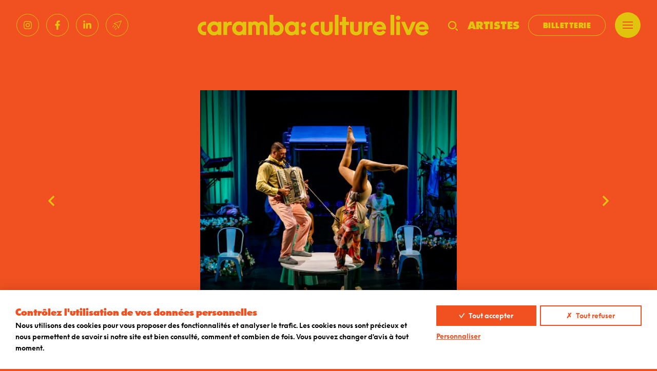

--- FILE ---
content_type: text/html; charset=UTF-8
request_url: https://www.caramba.fr/artistes/cirque-alfonse/
body_size: 21197
content:
<!DOCTYPE html>
<html lang="fr">
<head>
<meta charset="UTF-8">
<title>CIRQUE ALFONSE - caramba: culture live</title>
<link rel="alternate" hreflang="fr" href="https://www.caramba.fr/artistes/cirque-alfonse/" />
<meta name="description" content="La Noce d’Alfonse, c’est une célébration aussi tendre que kitsch de l’amour sous toutes ses formes. Un freak-show du cœur où humour caustique, performance circassienne et musique live s’entrechoquent dans une poésie festive. Chaque soir, un cortège audacieux — parfois grivois — déploie une série de tableaux aussi acrobatiques qu’amoureux,…">
<meta name="robots" content="index, follow, max-snippet:-1, max-image-preview:large, max-video-preview:-1">
<link rel="canonical" href="https://www.caramba.fr/artistes/cirque-alfonse/">
<meta property="og:url" content="https://www.caramba.fr/artistes/cirque-alfonse/">
<meta property="og:site_name" content="caramba: culture live">
<meta property="og:locale" content="fr_FR">
<meta property="og:type" content="article">
<meta property="article:author" content="https://www.facebook.com/Carambaculturelive">
<meta property="article:publisher" content="https://www.facebook.com/Carambaculturelive">
<meta property="og:title" content="CIRQUE ALFONSE - caramba: culture live">
<meta property="og:description" content="La Noce d’Alfonse, c’est une célébration aussi tendre que kitsch de l’amour sous toutes ses formes. Un freak-show du cœur où humour caustique, performance circassienne et musique live s’entrechoquent dans une poésie festive. Chaque soir, un cortège audacieux — parfois grivois — déploie une série de tableaux aussi acrobatiques qu’amoureux,…">
<meta property="og:image" content="https://www.caramba.fr/wp-content/uploads/2024/09/JF-Savaria-equipe-bouche-Alfonse-scaled.jpg">
<meta property="og:image:secure_url" content="https://www.caramba.fr/wp-content/uploads/2024/09/JF-Savaria-equipe-bouche-Alfonse-scaled.jpg">
<meta property="og:image:width" content="2048">
<meta property="og:image:height" content="2560">
<meta name="twitter:card" content="summary">
<meta name="twitter:title" content="CIRQUE ALFONSE - caramba: culture live">
<meta name="twitter:description" content="La Noce d’Alfonse, c’est une célébration aussi tendre que kitsch de l’amour sous toutes ses formes. Un freak-show du cœur où humour caustique, performance circassienne et musique live s’entrechoquent dans une poésie festive. Chaque soir, un cortège audacieux — parfois grivois — déploie une série de tableaux aussi acrobatiques qu’amoureux,…">
<meta name="twitter:image" content="https://www.caramba.fr/wp-content/uploads/2024/09/JF-Savaria-equipe-bouche-Alfonse-scaled.jpg">
<style id='wp-img-auto-sizes-contain-inline-css' type='text/css'>
img:is([sizes=auto i],[sizes^="auto," i]){contain-intrinsic-size:3000px 1500px}
/*# sourceURL=wp-img-auto-sizes-contain-inline-css */
</style>
<style id='classic-theme-styles-inline-css' type='text/css'>
/*! This file is auto-generated */
.wp-block-button__link{color:#fff;background-color:#32373c;border-radius:9999px;box-shadow:none;text-decoration:none;padding:calc(.667em + 2px) calc(1.333em + 2px);font-size:1.125em}.wp-block-file__button{background:#32373c;color:#fff;text-decoration:none}
/*# sourceURL=/wp-includes/css/classic-themes.min.css */
</style>
<meta name="generator" content="WPML ver:4.3.10 stt:4;" />
<style type="text/css" id="wp-custom-css">
@media (min-width: 992px){
.header-logo .logohome-sm {
display: none;
}
}		</style>
<meta name="viewport" content="width=device-width, initial-scale=1.0">
<link rel="apple-touch-icon" sizes="180x180"
href="https://www.caramba.fr/wp-content/themes/caramba/assets/img/ico/apple-touch-icon.png">
<link rel="icon" type="image/png" sizes="32x32"
href="https://www.caramba.fr/wp-content/themes/caramba/assets/img/ico/favicon-32x32.png">
<link rel="icon" type="image/png" sizes="16x16"
href="https://www.caramba.fr/wp-content/themes/caramba/assets/img/ico/favicon-16x16.png">
<link href='//www.caramba.fr/wp-content/cache/wpfc-minified/23jcpf7g/86yc6.css' rel="stylesheet"><style id='global-styles-inline-css' type='text/css'>
:root{--wp--preset--aspect-ratio--square: 1;--wp--preset--aspect-ratio--4-3: 4/3;--wp--preset--aspect-ratio--3-4: 3/4;--wp--preset--aspect-ratio--3-2: 3/2;--wp--preset--aspect-ratio--2-3: 2/3;--wp--preset--aspect-ratio--16-9: 16/9;--wp--preset--aspect-ratio--9-16: 9/16;--wp--preset--color--black: #000000;--wp--preset--color--cyan-bluish-gray: #abb8c3;--wp--preset--color--white: #ffffff;--wp--preset--color--pale-pink: #f78da7;--wp--preset--color--vivid-red: #cf2e2e;--wp--preset--color--luminous-vivid-orange: #ff6900;--wp--preset--color--luminous-vivid-amber: #fcb900;--wp--preset--color--light-green-cyan: #7bdcb5;--wp--preset--color--vivid-green-cyan: #00d084;--wp--preset--color--pale-cyan-blue: #8ed1fc;--wp--preset--color--vivid-cyan-blue: #0693e3;--wp--preset--color--vivid-purple: #9b51e0;--wp--preset--color--primary: #F49534;--wp--preset--color--primary-shade: #E55625;--wp--preset--color--secondary: #E57596;--wp--preset--color--tertiary: #368D9B;--wp--preset--color--tertiary-shade: #be665d;--wp--preset--color--base: #10183D;--wp--preset--color--base-light: #242D62;--wp--preset--color--light: #F7E5D4;--wp--preset--gradient--vivid-cyan-blue-to-vivid-purple: linear-gradient(135deg,rgb(6,147,227) 0%,rgb(155,81,224) 100%);--wp--preset--gradient--light-green-cyan-to-vivid-green-cyan: linear-gradient(135deg,rgb(122,220,180) 0%,rgb(0,208,130) 100%);--wp--preset--gradient--luminous-vivid-amber-to-luminous-vivid-orange: linear-gradient(135deg,rgb(252,185,0) 0%,rgb(255,105,0) 100%);--wp--preset--gradient--luminous-vivid-orange-to-vivid-red: linear-gradient(135deg,rgb(255,105,0) 0%,rgb(207,46,46) 100%);--wp--preset--gradient--very-light-gray-to-cyan-bluish-gray: linear-gradient(135deg,rgb(238,238,238) 0%,rgb(169,184,195) 100%);--wp--preset--gradient--cool-to-warm-spectrum: linear-gradient(135deg,rgb(74,234,220) 0%,rgb(151,120,209) 20%,rgb(207,42,186) 40%,rgb(238,44,130) 60%,rgb(251,105,98) 80%,rgb(254,248,76) 100%);--wp--preset--gradient--blush-light-purple: linear-gradient(135deg,rgb(255,206,236) 0%,rgb(152,150,240) 100%);--wp--preset--gradient--blush-bordeaux: linear-gradient(135deg,rgb(254,205,165) 0%,rgb(254,45,45) 50%,rgb(107,0,62) 100%);--wp--preset--gradient--luminous-dusk: linear-gradient(135deg,rgb(255,203,112) 0%,rgb(199,81,192) 50%,rgb(65,88,208) 100%);--wp--preset--gradient--pale-ocean: linear-gradient(135deg,rgb(255,245,203) 0%,rgb(182,227,212) 50%,rgb(51,167,181) 100%);--wp--preset--gradient--electric-grass: linear-gradient(135deg,rgb(202,248,128) 0%,rgb(113,206,126) 100%);--wp--preset--gradient--midnight: linear-gradient(135deg,rgb(2,3,129) 0%,rgb(40,116,252) 100%);--wp--preset--font-size--small: 13px;--wp--preset--font-size--medium: 20px;--wp--preset--font-size--large: 36px;--wp--preset--font-size--x-large: 42px;--wp--preset--spacing--20: 0.44rem;--wp--preset--spacing--30: 0.67rem;--wp--preset--spacing--40: 1rem;--wp--preset--spacing--50: 1.5rem;--wp--preset--spacing--60: 2.25rem;--wp--preset--spacing--70: 3.38rem;--wp--preset--spacing--80: 5.06rem;--wp--preset--shadow--natural: 6px 6px 9px rgba(0, 0, 0, 0.2);--wp--preset--shadow--deep: 12px 12px 50px rgba(0, 0, 0, 0.4);--wp--preset--shadow--sharp: 6px 6px 0px rgba(0, 0, 0, 0.2);--wp--preset--shadow--outlined: 6px 6px 0px -3px rgb(255, 255, 255), 6px 6px rgb(0, 0, 0);--wp--preset--shadow--crisp: 6px 6px 0px rgb(0, 0, 0);}:where(.is-layout-flex){gap: 0.5em;}:where(.is-layout-grid){gap: 0.5em;}body .is-layout-flex{display: flex;}.is-layout-flex{flex-wrap: wrap;align-items: center;}.is-layout-flex > :is(*, div){margin: 0;}body .is-layout-grid{display: grid;}.is-layout-grid > :is(*, div){margin: 0;}:where(.wp-block-columns.is-layout-flex){gap: 2em;}:where(.wp-block-columns.is-layout-grid){gap: 2em;}:where(.wp-block-post-template.is-layout-flex){gap: 1.25em;}:where(.wp-block-post-template.is-layout-grid){gap: 1.25em;}.has-black-color{color: var(--wp--preset--color--black) !important;}.has-cyan-bluish-gray-color{color: var(--wp--preset--color--cyan-bluish-gray) !important;}.has-white-color{color: var(--wp--preset--color--white) !important;}.has-pale-pink-color{color: var(--wp--preset--color--pale-pink) !important;}.has-vivid-red-color{color: var(--wp--preset--color--vivid-red) !important;}.has-luminous-vivid-orange-color{color: var(--wp--preset--color--luminous-vivid-orange) !important;}.has-luminous-vivid-amber-color{color: var(--wp--preset--color--luminous-vivid-amber) !important;}.has-light-green-cyan-color{color: var(--wp--preset--color--light-green-cyan) !important;}.has-vivid-green-cyan-color{color: var(--wp--preset--color--vivid-green-cyan) !important;}.has-pale-cyan-blue-color{color: var(--wp--preset--color--pale-cyan-blue) !important;}.has-vivid-cyan-blue-color{color: var(--wp--preset--color--vivid-cyan-blue) !important;}.has-vivid-purple-color{color: var(--wp--preset--color--vivid-purple) !important;}.has-black-background-color{background-color: var(--wp--preset--color--black) !important;}.has-cyan-bluish-gray-background-color{background-color: var(--wp--preset--color--cyan-bluish-gray) !important;}.has-white-background-color{background-color: var(--wp--preset--color--white) !important;}.has-pale-pink-background-color{background-color: var(--wp--preset--color--pale-pink) !important;}.has-vivid-red-background-color{background-color: var(--wp--preset--color--vivid-red) !important;}.has-luminous-vivid-orange-background-color{background-color: var(--wp--preset--color--luminous-vivid-orange) !important;}.has-luminous-vivid-amber-background-color{background-color: var(--wp--preset--color--luminous-vivid-amber) !important;}.has-light-green-cyan-background-color{background-color: var(--wp--preset--color--light-green-cyan) !important;}.has-vivid-green-cyan-background-color{background-color: var(--wp--preset--color--vivid-green-cyan) !important;}.has-pale-cyan-blue-background-color{background-color: var(--wp--preset--color--pale-cyan-blue) !important;}.has-vivid-cyan-blue-background-color{background-color: var(--wp--preset--color--vivid-cyan-blue) !important;}.has-vivid-purple-background-color{background-color: var(--wp--preset--color--vivid-purple) !important;}.has-black-border-color{border-color: var(--wp--preset--color--black) !important;}.has-cyan-bluish-gray-border-color{border-color: var(--wp--preset--color--cyan-bluish-gray) !important;}.has-white-border-color{border-color: var(--wp--preset--color--white) !important;}.has-pale-pink-border-color{border-color: var(--wp--preset--color--pale-pink) !important;}.has-vivid-red-border-color{border-color: var(--wp--preset--color--vivid-red) !important;}.has-luminous-vivid-orange-border-color{border-color: var(--wp--preset--color--luminous-vivid-orange) !important;}.has-luminous-vivid-amber-border-color{border-color: var(--wp--preset--color--luminous-vivid-amber) !important;}.has-light-green-cyan-border-color{border-color: var(--wp--preset--color--light-green-cyan) !important;}.has-vivid-green-cyan-border-color{border-color: var(--wp--preset--color--vivid-green-cyan) !important;}.has-pale-cyan-blue-border-color{border-color: var(--wp--preset--color--pale-cyan-blue) !important;}.has-vivid-cyan-blue-border-color{border-color: var(--wp--preset--color--vivid-cyan-blue) !important;}.has-vivid-purple-border-color{border-color: var(--wp--preset--color--vivid-purple) !important;}.has-vivid-cyan-blue-to-vivid-purple-gradient-background{background: var(--wp--preset--gradient--vivid-cyan-blue-to-vivid-purple) !important;}.has-light-green-cyan-to-vivid-green-cyan-gradient-background{background: var(--wp--preset--gradient--light-green-cyan-to-vivid-green-cyan) !important;}.has-luminous-vivid-amber-to-luminous-vivid-orange-gradient-background{background: var(--wp--preset--gradient--luminous-vivid-amber-to-luminous-vivid-orange) !important;}.has-luminous-vivid-orange-to-vivid-red-gradient-background{background: var(--wp--preset--gradient--luminous-vivid-orange-to-vivid-red) !important;}.has-very-light-gray-to-cyan-bluish-gray-gradient-background{background: var(--wp--preset--gradient--very-light-gray-to-cyan-bluish-gray) !important;}.has-cool-to-warm-spectrum-gradient-background{background: var(--wp--preset--gradient--cool-to-warm-spectrum) !important;}.has-blush-light-purple-gradient-background{background: var(--wp--preset--gradient--blush-light-purple) !important;}.has-blush-bordeaux-gradient-background{background: var(--wp--preset--gradient--blush-bordeaux) !important;}.has-luminous-dusk-gradient-background{background: var(--wp--preset--gradient--luminous-dusk) !important;}.has-pale-ocean-gradient-background{background: var(--wp--preset--gradient--pale-ocean) !important;}.has-electric-grass-gradient-background{background: var(--wp--preset--gradient--electric-grass) !important;}.has-midnight-gradient-background{background: var(--wp--preset--gradient--midnight) !important;}.has-small-font-size{font-size: var(--wp--preset--font-size--small) !important;}.has-medium-font-size{font-size: var(--wp--preset--font-size--medium) !important;}.has-large-font-size{font-size: var(--wp--preset--font-size--large) !important;}.has-x-large-font-size{font-size: var(--wp--preset--font-size--x-large) !important;}
/*# sourceURL=global-styles-inline-css */
</style>
</head>
<body class="page single-artist " data-module-load data-module-scroll
style="--color-primary: #e0c40d;--color-secondary: #f15120">
<div class="skippy visually-hidden-focusable text-center">
<a class="skip-link" href="#contenu">
Go to main content		</a>
</div>
<header class="header" id="header" data-module-menu>
<div class="header-social">
<ul class="social-list social-list-small">
<li class="social-item">
<a href="https://www.instagram.com/carambaculturelive/?hl=fr" class="social-link" target="_blank"
rel="noopener"><span class="visually-hidden">Instagram</span><svg aria-hidden="true"
focusable="false" class="icon icon-lg">
<use xlink:href="#instagram"></use>
</svg></a>
</li>
<li class="social-item">
<a href="https://www.facebook.com/Carambaculturelive" class="social-link" target="_blank"
rel="noopener"><span class="visually-hidden">Facebook</span><svg aria-hidden="true"
focusable="false" class="icon icon-lg">
<use xlink:href="#facebook"></use>
</svg></a>
</li>
<li class="social-item">
<a href="https://www.linkedin.com/company/caramba-culture-live/?originalSubdomain=fr"
class="social-link" target="_blank" rel="noopener"><span
class="visually-hidden">Linkedin</span><svg aria-hidden="true" focusable="false"
class="icon icon-lg">
<use xlink:href="#linkedin"></use>
</svg></a>
</li>
<li class="social-item">
<a href="https://www.caramba.fr/newsletter/" class="social-link"><span
class="visually-hidden">Newsletter</span><svg aria-hidden="true" focusable="false"
class="icon icon-lg">
<use xlink:href="#newsletter"></use>
</svg></a>
</li>
</ul>
</div>
<!-- div dans les autres pages -->
<div class="header-logo">
<a href="https://www.caramba.fr">
<div class="logohome">
<svg class="logohome-lg"  width="450" height="50" s xmlns="http://www.w3.org/2000/svg" viewBox="0 0 1948.14 173.7"><g class="logo-cl"><path d="m1355.65,123.01c0,4.51-.4,7.94-1.19,10.18-.77,2.19-1.95,4.08-3.5,5.63-1.72,1.71-3.85,3.08-6.34,4.08-2.51,1-5.24,1.51-8.12,1.51-5.88,0-10.74-1.88-14.45-5.59-1.55-1.55-2.73-3.44-3.51-5.63-.79-2.22-1.18-5.64-1.18-10.18V58.58h-31.09v66.01c0,8.03,1.12,14.85,3.33,20.28,2.21,5.41,5.35,10.17,9.34,14.16,4.55,4.42,10.06,8,16.38,10.66,6.33,2.66,13.46,4.01,21.19,4.01s14.85-1.35,21.19-4.01c6.31-2.66,11.82-6.24,16.39-10.67,3.96-3.96,7.1-8.72,9.32-14.15,2.21-5.42,3.33-12.25,3.33-20.28V58.58h-31.08v64.43h0Z"/><path d="m1468.53,57.45c-1.52-.15-3.14-.22-4.82-.22h-.03c-11.3.31-20.9,4.34-28.54,11.97-.78.77-1.43,1.46-1.96,2.07-.04.04-.08.09-.12.13v-12.83h-29.05v111.96h31.08v-52.04c0-6.18.67-11.15,1.98-14.78,1.29-3.61,3.19-6.68,5.66-9.15,5.06-5.34,12.04-8.05,20.74-8.05,3.23,0,6.37.22,9.34.67l1.04.16v-29.05l-.73-.14c-1.55-.3-3.1-.53-4.59-.69"/><path d="m1558.19,101.6h-49.7c1.02-5.6,3.67-10.29,7.88-13.95,4.45-3.89,10.16-5.86,16.98-5.86s12.52,1.97,16.98,5.86c4.21,3.67,6.86,8.36,7.87,13.95m15.34-29.11c-4.94-5.24-10.92-9.4-17.76-12.37-6.84-2.96-14.39-4.47-22.43-4.47s-15.58,1.5-22.44,4.47c-6.85,2.97-12.82,7.13-17.75,12.37-4.94,5.23-8.87,11.55-11.68,18.76-2.8,7.2-4.22,15.08-4.22,23.42s1.5,16.2,4.46,23.32c2.95,7.14,7.07,13.41,12.24,18.65,5.16,5.24,11.39,9.44,18.53,12.48,7.14,3.03,15.07,4.57,23.56,4.57,11.06,0,21.11-2.62,29.86-7.79,8.71-5.15,15.68-12.07,20.7-20.58l.46-.78-25.23-14.66-.45.79c-2.46,4.34-5.87,7.82-10.15,10.37-4.27,2.53-9.15,3.81-14.52,3.81-7.42,0-13.75-2.02-18.81-6-4.75-3.73-7.82-8.45-9.13-14.04h79.6l.14-.73c.31-1.62.54-3.12.68-4.58.16-1.59.23-3.21.23-4.83,0-8.32-1.42-16.2-4.23-23.42-2.81-7.21-6.73-13.52-11.67-18.76"/><polygon points="1251.17 18.03 1220.08 18.03 1220.08 58.58 1199.13 58.58 1199.13 86.51 1220.08 86.51 1220.08 170.54 1251.17 170.54 1251.17 86.51 1275.5 86.51 1275.5 58.58 1251.17 58.58 1251.17 18.03"/><rect x="1157.28" width="31.08" height="170.54"/><path d="m1108.91,123.01c0,4.51-.4,7.94-1.19,10.18-.78,2.19-1.95,4.09-3.5,5.63-1.71,1.7-3.85,3.08-6.34,4.08-2.5,1-5.23,1.51-8.12,1.51-5.88,0-10.74-1.88-14.45-5.59-1.55-1.54-2.73-3.44-3.51-5.63-.79-2.22-1.18-5.65-1.18-10.18V58.58h-31.09v66.01c0,8.03,1.12,14.85,3.33,20.28,2.21,5.41,5.35,10.17,9.34,14.16,4.56,4.42,10.07,8,16.38,10.66,6.33,2.66,13.46,4.01,21.18,4.01s14.85-1.35,21.19-4.01c6.31-2.66,11.82-6.24,16.39-10.67,3.97-3.97,7.1-8.73,9.32-14.15,2.21-5.43,3.33-12.25,3.33-20.28V58.58h-31.08v64.43h0Z"/><rect x="1627.04" width="31.08" height="170.54"/><rect x="1675.87" y="58.57" width="31.08" height="111.96"/><polygon points="1807.85 58.58 1778.49 129.09 1749.14 59.13 1748.9 58.58 1716.31 58.58 1763.47 169.98 1763.7 170.54 1792.37 170.54 1839.77 58.58 1807.85 58.58"/><path d="m1916.92,101.6h-49.7c1.02-5.6,3.66-10.29,7.87-13.95,4.45-3.89,10.16-5.86,16.98-5.86s12.52,1.97,16.98,5.86c4.21,3.67,6.86,8.36,7.86,13.95m27.02-10.35c-2.81-7.21-6.74-13.52-11.67-18.76-4.94-5.24-10.92-9.4-17.76-12.37-6.84-2.96-14.39-4.46-22.43-4.46s-15.58,1.5-22.44,4.47c-6.85,2.97-12.82,7.13-17.75,12.37-4.94,5.24-8.87,11.55-11.68,18.76-2.8,7.2-4.22,15.08-4.22,23.42s1.5,16.21,4.46,23.32c2.95,7.13,7.07,13.41,12.24,18.65,5.16,5.24,11.39,9.44,18.53,12.48s15.07,4.57,23.56,4.57c11.06,0,21.1-2.62,29.85-7.79,8.71-5.14,15.68-12.07,20.7-20.58l.46-.78-25.23-14.65-.45.79c-2.45,4.34-5.87,7.82-10.14,10.37-4.27,2.53-9.16,3.81-14.53,3.81-7.42,0-13.75-2.02-18.81-6-4.75-3.73-7.82-8.45-9.13-14.04h79.6l.14-.73c.31-1.62.54-3.12.68-4.58.15-1.59.23-3.21.23-4.83,0-8.31-1.42-16.19-4.23-23.42"/><path d="m1691.64,6.32c-5.35,0-9.93,1.91-13.6,5.68-3.68,3.76-5.55,8.29-5.55,13.46s1.87,9.71,5.55,13.47c3.69,3.77,8.27,5.68,13.6,5.68s9.67-1.91,13.36-5.68c3.69-3.76,5.56-8.3,5.56-13.47s-1.87-9.7-5.56-13.46c-3.68-3.77-8.18-5.68-13.37-5.68"/><path d="m1008.01,57.84c-32.31,0-57.62,25.08-57.62,57.1s25.31,57.11,57.62,57.11c4.45,0,8.8-.53,13.28-1.61l.69-.17v-28.77l-1.19.4c-3.47,1.17-7.05,1.77-10.64,1.77-16.63,0-29.18-12.35-29.18-28.73s12.54-28.72,29.18-28.72c3.58,0,7.16.59,10.64,1.76l1.19.4v-28.77l-.69-.17c-4.42-1.07-8.89-1.62-13.28-1.62"/></g><g class="logo-first"><g class="logo-car"><path d="m821.96,102.83c1.46,3.66,2.19,7.64,2.19,11.83s-.74,8.18-2.19,11.84c-1.45,3.63-3.44,6.79-5.91,9.4s-5.47,4.7-8.93,6.22c-3.48,1.52-7.3,2.29-11.35,2.29s-7.88-.77-11.36-2.29c-3.48-1.52-6.49-3.61-8.94-6.22-2.47-2.61-4.45-5.77-5.9-9.4-1.45-3.63-2.19-7.61-2.19-11.84s.74-8.2,2.19-11.83c1.45-3.64,3.43-6.8,5.9-9.4,2.45-2.6,5.46-4.69,8.94-6.22,3.48-1.52,7.3-2.29,11.36-2.29s7.87.77,11.35,2.29c3.46,1.52,6.47,3.61,8.94,6.22,2.46,2.59,4.44,5.75,5.9,9.39m3.31-34.88c-4.06-3.71-8.71-6.65-13.85-8.75-5.79-2.36-12.19-3.56-19.04-3.56-8.04,0-15.63,1.54-22.55,4.58-6.9,3.04-12.98,7.27-18.08,12.59-5.09,5.32-9.13,11.63-12.01,18.76-2.88,7.13-4.35,14.89-4.35,23.09s1.46,15.98,4.35,23.1c2.88,7.14,6.92,13.45,12.01,18.75,5.08,5.32,11.16,9.55,18.08,12.6,6.93,3.04,14.51,4.58,22.55,4.58,6.84,0,13.25-1.2,19.04-3.56,5.14-2.1,9.79-5.03,13.85-8.74v9.15h28.84V58.57h-28.84v9.38h0Z"/><path d="m693.99,114.67c0,4.21-.73,8.2-2.18,11.83-1.45,3.61-3.44,6.78-5.91,9.4-2.47,2.61-5.48,4.71-8.94,6.22-3.47,1.52-7.29,2.29-11.35,2.29s-7.87-.77-11.34-2.29c-3.48-1.52-6.49-3.61-8.95-6.22-2.46-2.6-4.45-5.77-5.9-9.4-1.45-3.62-2.18-7.6-2.18-11.83s.73-8.21,2.18-11.83c1.46-3.65,3.45-6.81,5.91-9.4,2.46-2.61,5.47-4.7,8.95-6.22,3.47-1.52,7.29-2.29,11.34-2.29s7.88.77,11.35,2.29c3.46,1.51,6.47,3.61,8.94,6.22,2.46,2.6,4.45,5.76,5.9,9.39,1.45,3.64,2.18,7.62,2.18,11.83m15.63-41.84c-5.1-5.32-11.18-9.56-18.08-12.59-6.93-3.04-14.51-4.58-22.55-4.58-6.25,0-12.12,1.04-17.45,3.11-4.74,1.83-9.17,4.31-13.19,7.41V0h-31.08v170.54h28.83v-9.15c4.06,3.72,8.71,6.65,13.85,8.74,5.79,2.36,12.2,3.56,19.04,3.56,8.04,0,15.63-1.54,22.55-4.58,6.91-3.04,13-7.28,18.08-12.59,5.08-5.3,9.13-11.61,12.02-18.76,2.88-7.14,4.35-14.91,4.35-23.09s-1.46-15.94-4.35-23.09c-2.89-7.13-6.93-13.44-12.02-18.76"/><path d="m580.32,70.84c-3.98-4.73-8.81-8.52-14.37-11.26-5.6-2.75-11.76-4.15-18.31-4.15-7.16,0-13.73,1.4-19.53,4.15-5.46,2.59-10.17,6.1-14.02,10.45-3.69-4.35-8.14-7.86-13.24-10.44-5.44-2.76-11.53-4.16-18.09-4.16-5.81,0-11.12,1.09-15.8,3.24-3.98,1.83-7.52,4.18-10.56,7v-7.09h-29.05v111.96h31.08v-64.88c0-4.68.48-8.32,1.41-10.83.93-2.49,2.19-4.55,3.73-6.1,3.27-3.26,7.38-4.91,12.21-4.91,2.43,0,4.7.43,6.75,1.29,2.07.85,3.86,2.04,5.45,3.62,1.55,1.56,2.8,3.61,3.73,6.1.94,2.53,1.41,6.18,1.41,10.84v64.88h31.09v-64.88c0-4.67.47-8.32,1.4-10.83.93-2.49,2.19-4.55,3.73-6.1,3.27-3.26,7.38-4.91,12.21-4.91,2.43,0,4.7.43,6.75,1.29,2.06.85,3.9,2.07,5.45,3.62,1.55,1.56,2.8,3.61,3.73,6.11.94,2.51,1.41,6.15,1.41,10.83v64.88h31.09v-67.36c0-7.57-.85-13.99-2.52-19.09-1.69-5.12-4.09-9.57-7.15-13.25"/><path d="m377.91,102.83c1.45,3.66,2.19,7.64,2.19,11.83s-.74,8.18-2.19,11.84c-1.45,3.63-3.44,6.79-5.9,9.4-2.47,2.61-5.47,4.7-8.93,6.22-3.48,1.52-7.3,2.29-11.35,2.29s-7.88-.77-11.35-2.29c-3.48-1.52-6.49-3.61-8.95-6.22-2.47-2.61-4.45-5.77-5.9-9.4-1.45-3.63-2.19-7.61-2.19-11.84s.74-8.19,2.19-11.83,3.43-6.8,5.9-9.4c2.46-2.6,5.47-4.7,8.95-6.22,3.47-1.52,7.29-2.29,11.35-2.29s7.87.77,11.35,2.29c3.46,1.52,6.47,3.61,8.94,6.22,2.45,2.59,4.44,5.75,5.9,9.39m3.31-34.88c-4.06-3.71-8.71-6.65-13.85-8.75-5.79-2.36-12.2-3.56-19.04-3.56-8.04,0-15.63,1.54-22.55,4.58-6.9,3.04-12.98,7.27-18.08,12.6-5.09,5.32-9.13,11.63-12.01,18.75-2.88,7.13-4.35,14.9-4.35,23.09s1.46,15.98,4.35,23.1c2.88,7.13,6.92,13.44,12.01,18.76,5.09,5.31,11.17,9.55,18.08,12.59,6.93,3.04,14.51,4.58,22.55,4.58,6.84,0,13.25-1.2,19.04-3.56,5.14-2.1,9.78-5.03,13.85-8.74v9.15h28.84V58.57h-28.84v9.38h0Z"/><path d="m282.21,57.45c-1.52-.15-3.14-.22-4.82-.22h-.02c-11.3.31-20.9,4.34-28.54,11.97-.78.77-1.42,1.46-1.96,2.07-.04.04-.08.09-.12.13v-12.83h-29.05v111.96h31.08v-52.04c0-6.18.67-11.15,1.98-14.78,1.29-3.61,3.19-6.68,5.66-9.15,5.06-5.34,12.04-8.05,20.74-8.05,3.23,0,6.37.22,9.33.67l1.04.16v-29.05l-.73-.14c-1.55-.3-3.09-.53-4.59-.69"/><path d="m168.26,102.83c1.45,3.66,2.19,7.64,2.19,11.83s-.74,8.18-2.19,11.84c-1.45,3.63-3.44,6.79-5.9,9.4-2.47,2.61-5.47,4.7-8.94,6.22-3.48,1.52-7.3,2.29-11.35,2.29s-7.88-.77-11.35-2.29c-3.48-1.52-6.49-3.61-8.94-6.22-2.47-2.61-4.45-5.77-5.9-9.4-1.45-3.63-2.19-7.61-2.19-11.84s.74-8.2,2.19-11.83c1.45-3.64,3.43-6.8,5.9-9.4,2.46-2.6,5.47-4.7,8.95-6.22,3.47-1.52,7.29-2.29,11.35-2.29s7.87.77,11.35,2.29c3.46,1.52,6.47,3.61,8.94,6.22,2.45,2.59,4.44,5.75,5.9,9.39m3.31-34.88c-4.06-3.71-8.71-6.65-13.85-8.75-5.79-2.36-12.2-3.56-19.04-3.56-8.04,0-15.63,1.54-22.55,4.58-6.9,3.04-12.98,7.27-18.08,12.6-5.09,5.32-9.13,11.63-12.01,18.75-2.88,7.13-4.35,14.9-4.35,23.09s1.46,15.98,4.35,23.1c2.88,7.13,6.92,13.44,12.01,18.75,5.08,5.31,11.17,9.55,18.08,12.6,6.93,3.04,14.51,4.58,22.55,4.58,6.84,0,13.25-1.2,19.04-3.56,5.14-2.1,9.79-5.03,13.85-8.74v9.15h28.84V58.57h-28.84v9.38h0Z"/></g><g class="logo-dots"><path d="m893.27,104.97c11.58,0,21.01-9.42,21.01-21.01s-9.43-21.01-21.01-21.01-21.01,9.43-21.01,21.01,9.42,21.01,21.01,21.01"/><path d="m893.27,124.92c-11.59,0-21.01,9.42-21.01,21.01s9.43,21.01,21.01,21.01,21.01-9.43,21.01-21.01-9.43-21.01-21.01-21.01"/></g><path class="logo-first-c" d="m57.62,57.84C25.31,57.84,0,82.92,0,114.94s25.31,57.11,57.62,57.11c4.45,0,8.79-.53,13.28-1.61l.69-.17v-28.77l-1.19.4c-3.47,1.17-7.05,1.77-10.64,1.77-16.63,0-29.18-12.35-29.18-28.73s12.54-28.72,29.18-28.72c3.58,0,7.16.59,10.64,1.76l1.19.4v-28.77l-.69-.17c-4.42-1.07-8.89-1.62-13.28-1.62"/></g></svg>
<svg xmlns="http://www.w3.org/2000/svg" width="99" height="110" viewBox="0 0 99 110" class="logohome-sm">
<g> 
<path d="M82.21,35.66c8.77,0,15.9-7.13,15.9-15.89c0-8.77-7.13-15.9-15.9-15.9c-8.76,0-15.89,7.13-15.89,15.9 C66.32,28.53,73.45,35.66,82.21,35.66"/>
<path d="M82.21,50.76c-8.76,0-15.9,7.13-15.9,15.89c0,8.77,7.13,15.9,15.9,15.9c8.77,0,15.9-7.13,15.9-15.9 C98.11,57.89,90.98,50.76,82.21,50.76"/>
<path d="M43.77,0C19.32,0,0.17,18.98,0.17,43.2c0,24.23,19.15,43.21,43.6,43.21c3.37,0,6.65-0.4,10.05-1.22l0.52-0.13V63.3 l-0.9,0.3c-2.63,0.89-5.34,1.34-8.05,1.34c-12.59,0-22.08-9.35-22.08-21.74c0-12.39,9.49-21.73,22.08-21.73 c2.71,0,5.42,0.45,8.05,1.33l0.9,0.3V1.35l-0.52-0.13C50.42,0.4,47.13,0,43.77,0"/>
</g>
</svg>
</div>				<span class="visually-hidden">Caramba Culture Live</span>
</a>
</div>
<div class="header-right">
<div class="header-links">
<button class="btn-search" type="button" aria-label="Recherche" aria-controls="search-modal"><span
class="visually-hidden">Recherche</span><svg aria-hidden="true" focusable="false"
class="icon icon-lg">
<use xlink:href="#search"></use>
</svg></button>
<a href="https://www.caramba.fr/artistes/" class="header-link header-link-agenda">Artistes</a>
<a href="https://www.caramba.fr/agenda-billetterie/" class="btn btn-rounded header-link-ticket">Billetterie</a>
</div>
<nav class="header-nav">
<button class="btn-toggle-nav" type="button" data-menu="btnopen" aria-expanded="false"
aria-label="Menu">
<span class="btn-toggle-nav-icon"></span>
</button>
<div class="header-nav-dropdown dropdown-menu">
<!-- 						<a href="/coming-soon/" class="lang-nav" data-load=false>EN</a>
-->
<ul class="header-nav-list">
<li class="header-nav-item">
<a href="https://www.caramba.fr/artistes/" class="header-nav-link"
aria-current="page">Artistes</a>
</li>
<li class="header-nav-item">
<a href="https://www.caramba.fr/agenda-billetterie/" class="header-nav-link">Billetterie</a>
</li>
<li class="header-nav-item" data-module-collapse>
<a href="#sub-nav-1" class="header-nav-link" role="button" aria-expanded="false"
data-collapse="btn" aria-controls="sub-nav-1">
Caramba musique<svg aria-hidden="true" focusable="false"
class="icon icon-lg">
<use xlink:href="#caret-down"></use>
</svg>
</a>
<div class="header-sub-nav collapse" id="sub-nav-1">
<ul class="header-sub-nav-list">
<li class="header-sub-nav-item">
<a href="https://www.caramba.fr/activites/#concerts"  data-load="false"
class="header-sub-nav-link">Concerts</a>
</li>
<!-- <li class="header-sub-nav-item">
<a href="https://www.caramba.fr/caramba-musique/festivals/"
class="header-sub-nav-link">Festivals</a>
</li> -->
<li class="header-sub-nav-item">
<a href="https://www.caramba.fr/activites/#records" data-load="false"
class="header-sub-nav-link">Records</a>
</li>
</ul>
</div>
</li>
<li class="header-nav-item" data-module-collapse>
<a href="#sub-nav-2" class="header-nav-link" data-collapse="btn" role="button"
aria-expanded="false" aria-controls="sub-nav-2">
Caramba spectacles<svg aria-hidden="true" focusable="false"
class="icon icon-lg">
<use xlink:href="#caret-down"></use>
</svg>
</a>
<div class="header-sub-nav collapse" id="sub-nav-2">
<ul class="header-sub-nav-list">
<li class="header-sub-nav-item">
<a href="https://www.caramba.fr/activites/#spectacles"  data-load="false"
class="header-sub-nav-link">Spectacles </a>
</li>
<li class="header-sub-nav-item">
<a href="https://www.caramba.fr/activites/#conferences"  data-load="false"
class="header-sub-nav-link">Conférences </a>
</li>
<li class="header-sub-nav-item">
<a href="https://www.caramba.fr/activites/#experiences-immersives"  data-load="false"
class="header-sub-nav-link">Expériences immersives</a>
</li>
</ul>
</div>
</li>
<li class="header-nav-item">
<a href="https://www.caramba.fr/caramba-events/" class="header-nav-link">
Caramba events							</a>
</li>
<li class="header-nav-item">
<a href="https://www.caramba.fr/notre-vision/" class="header-nav-link">
Notre vision							</a>
</li>
<li class="header-nav-item">
<a href="https://www.caramba.fr/equipe/" class="header-nav-link">
Équipe							</a>
</li>
<!-- <li class="header-nav-item">
<a href="/qui-sommes-nous/" class="header-nav-link">Rejoignez-nous</a>
</li> -->
</ul>
<a href="https://www.caramba.fr/agenda-billetterie/" target="_blank" rel="noopener"  class="marquee-link">
<span class="marquee marquee-ticket">
<span class="marquee-text h1">
Billetterie							</span>
</span>
</a>
</div>
</nav>
</div>
</header>
<div data-load-container>
<main class="main" id="contenu" data-module-page data-page-bodyclass="single-artist"
data-page-colorprimary="#e0c40d"
data-page-colorsecondary="#f15120" data-module-animation>
<div class="container">
<div class="artist-header">
<h1 class="artist-title" >
CIRQUE ALFONSE			<span>LA NOCE D'ALFONSE</span>		</h1>
<div class="artist-image ratio ratio-artist">
<img width="1120" height="1400" src="https://www.caramba.fr/wp-content/uploads/2024/09/JF-Savaria-equipe-bouche-Alfonse-1120x1400.jpg" class="ratio-item wp-post-image" alt="CIRQUE ALFONSE" loading="lazy" />		</div>
</div>
</div>
<div class="container">
<section class="artist-description">
<div class="artist-about">
<h2 class="artist-subtitle text-subtitle">
À propos			</h2>
<div class="artist-content" data-module-collapse>
<div class="cms-content">
<p>La Noce d’Alfonse, c’est une célébration aussi tendre que kitsch de l’amour sous toutes ses formes. Un freak-show du cœur où humour caustique, performance circassienne et musique live s’entrechoquent dans une poésie festive. Chaque soir, un cortège audacieux — parfois grivois — déploie une série de tableaux aussi acrobatiques qu’amoureux, mettant à l’honneur l’union d’un couple chanceux dans le public.</p>				</div>
<div class="artist-content-collapse collapse" id="artist-content-collapse">
<div class="cms-content">
<p>Ancré dans une esthétique des années 1970 et nourri d’interactions avec la foule, ce spectacle dégouline joyeusement de dérapages en tout genre. On y retrouve la signature du Cirque Alfonse : irrévérence, audace, poésie et musique en direct. L’univers musical, aux accents antillais et trad québécois bien assumé, donne le ton d’une noce vintage qui regarde vers l’avenir. Sortez vos plus beaux habits : on vous attend pour lancer le bouquet !</p>
<p><i>Les 4 spectacles précédents du Cirque Alfonse qui ont tourné avec Caramba en France, Suisse et Belgique :</i></p>
<p><a href="https://www.youtube.com/watch?v=dmJlssE0-bI&amp;t=87s">TIMBER</a> , leur première créa, dans l’univers « bûcherons québécois »</p>
<p><a href="https://www.youtube.com/watch?v=kZFqbBSIFbU">BARBU</a>, leur 2<sup>ème</sup> spectacle, thème de la foire électro trad avec fond de folie québécoise (toujours)</p>
<p><a href="https://www.youtube.com/watch?v=dN_zTovjka0">TABARNAK</a>, leur créa sur fond de thème autour de la religion, l’enfer/le paradis, avec au cœur la nef de l’église et ses vitraux</p>
<p><a href="https://www.youtube.com/watch?v=EtW9fD2e5g8">ANIMAL</a>, des spectacles de cirque contemporain avec une patte de folk québécois traditionnel (musique live notamment). Un pur bijou.</p>
</div>
</div>
<button class="btn btn-link btn-toggle-collapse has-icon" id="btn-toggle-collapse" type="button"
data-collapse="btn" aria-expanded="false" aria-controls="artist-content-collapse">Lire la suite<span
class="btn-icon"><svg aria-hidden="true" focusable="false" class="icon">
<use xlink:href="#plus"></use>
</svg></span></button>
</div>
</div>
<div class="artist-info" data-anim-parallax>
<ul class="info-list">
<li class="info-item">
<h3 class="info-title">
Genre					</h3>
<p class="info-text h5 text-uppercase">
<a href="..?genremusic=cirque-contemporain">Cirque contemporain</a>
, 							<a href="..?genremusic=pluridisciplinaire">Pluridisciplinaire</a>
</p>
</li>
<li class="info-item">
<h3 class="info-title">Contact booking</h3>
<p class="info-text">
<a href="mailto:loic.decluzeau@caramba.fr">
Loïc								DECLUZEAU							</a> <br>
<!-- <span class="text-uppercase">
Booker spectacles							</span> -->
<!-- <a href="mailto:http://loic.decluzeau@caramba.fr" class="btn btn-link"><svg aria-hidden="true"
focusable="false" class="icon icon-left">
<use xlink:href="#envelope-outline"></use>
</svg>
loic.decluzeau@caramba.fr						</a> -->
</p>
</li>
</ul>
<ul class="social-list social-list-solid social-list-small">
<li class="social-item">
<a href="https://www.facebook.com/cirque.alfonse" class="social-link" target="_blank" rel="noopener"><span
class="visually-hidden">
facebook								</span><svg aria-hidden="true" focusable="false" class="icon icon-lg">
<use xlink:href="#facebook"></use>
</svg></a>
</li>
<li class="social-item">
<a href="https://www.instagram.com/cirquealfonse/" class="social-link" target="_blank" rel="noopener"><span
class="visually-hidden">
instagram								</span><svg aria-hidden="true" focusable="false" class="icon icon-lg">
<use xlink:href="#instagram"></use>
</svg></a>
</li>
</ul>
</div>
<div class="artist-groups" data-module-collapse>
<h2 class="artist-subtitle text-subtitle">Formations</h2>
<h3 class="groups-title h5"> 
<button class="groups-btn" type="button" aria-expanded="false"
data-collapse="btn" aria-controls="sub-formation-0">
LA NOCE D'ALFONSE (Nouveau spectacle création 2025) <span class="groups-icon"><svg aria-hidden="true"
focusable="false" class="icon">
<use xlink:href="#plus"></use>
</svg></span>
</button>
</h3>
<div class="groups-content collapse" id="sub-formation-0">
<div class="groups-content-inner cms-content">
<p>
La Noce d’Alfonse, c’est une célébration aussi tendre que kitsch de l’amour sous toutes ses formes. Un freak-show du cœur où humour caustique, performance circassienne et musique live s’entrechoquent dans une poésie festive. Chaque soir, un cortège audacieux — parfois grivois — déploie une série de tableaux aussi acrobatiques qu’amoureux, mettant à l’honneur l’union d’un couple chanceux dans le public.   Ancré dans une esthétique des années 1970 et nourri d’interactions avec la foule, ce spectacle dégouline joyeusement de dérapages en tout genre. On y retrouve la signature du Cirque Alfonse : irrévérence, audace, poésie et musique en direct. L’univers musical, aux accents antillais et trad québécois bien assumé, donne le ton d’une noce vintage qui regarde vers l’avenir. Sortez vos plus beaux habits : on vous attend pour lancer le bouquet !							</p>
</div>
</div>
<h3 class="groups-title h5"> 
<button class="groups-btn" type="button" aria-expanded="false"
data-collapse="btn" aria-controls="sub-formation-1">
ANIMAL <span class="groups-icon"><svg aria-hidden="true"
focusable="false" class="icon">
<use xlink:href="#plus"></use>
</svg></span>
</button>
</h3>
<div class="groups-content collapse" id="sub-formation-1">
<div class="groups-content-inner cms-content">
<p>
Le cirque Alfonse nous revient avec une proposition animalière pour le moins inusitée, offre une série de fables surréalistes et impressionnantes de virtuosité et d’un comique irrésistible ! La compagnie emmène petits et grands à la découverte d’un terroir réinventé. Avec Animal, l’étable est en folie, la grange sens dessus-dessous!Un gentleman-farmer s’entoure de créatures familières mais déjantées : les poules ont des dents, les canards sont très vilains et les vaches ruent dans les brancards ! Alfonse pratique le retour à la terre avec aplomb, applique une démarche résolument contemporaine à des valeurs séculaires.  L’imaginaire flirte avec les contes de notre enfance, la ruralité s’avère aussi énergique que poétique. Alfonse tord sauvagement les clichés, détourne joyeusement la morale, séduit avec lyrisme et prouesses. Mélange de trad’ et de soul, les musiciens concoctent un irrésistible funk agricole. Enfants, parents, grand-père, amis, les membres de la troupe forment un clan solide, une famille soudée à la ville comme à la campagne. Animal, c’est la ferme dans tous ses états!							</p>
</div>
</div>
<h3 class="groups-title h5"> 
<button class="groups-btn" type="button" aria-expanded="false"
data-collapse="btn" aria-controls="sub-formation-2">
TABARNAK <span class="groups-icon"><svg aria-hidden="true"
focusable="false" class="icon">
<use xlink:href="#plus"></use>
</svg></span>
</button>
</h3>
<div class="groups-content collapse" id="sub-formation-2">
<div class="groups-content-inner cms-content">
<p>
<em>Messe à gogo surréaliste, happening musical débridé, office exubérant et festif, le Cirque Alfonse nous embarque dans une joyeuse virée en enfer et au paradis, un chemin de croix anarchique et ludique, un rassemblement où l’humain tutoie le divin. Du sous-sol à la nef, de l’autel au chœur, des chants liturgiques aux grandes orgues, TABARNAK célèbre la messe comme espace de naissance, de communion, de mariage, de mort.</em><em>L’église où tous s’unissaient pour prier, auparavant au cœur d’une société dévote, lieu magique dans lequel baigne notre imaginaire collectif ; lieu négligé, parfois désacralisé, maintenant ressuscité, revigoré!</em><em>Avec Timber ! et Barbu, le Cirque Alfonse nous a rapidement habitué des rendez-vous grisants, pleins de trouvailles, d’humour et de prouesses acrobatiques. Si musiques trad, numéros sensationnels ,irrévérence sont toujours au rendez-vous, la compagnie démonte maintenant fougueusement un rite traditionnel. TABARNAK, objet devenu blasphème, cri de douleur ou d’étonnement, de colère ou d’émerveillement, maintenant tout nouveau cri de rassemblement du cirque Alfonse : TABARNAK!</em>							</p>
</div>
</div>
</div>
</section>
</div>
<section class="artist-videos splide splide--artist-videos" aria-labelledby="artist-videos-label" data-module-carousel
data-carousel-autowidth="true" data-carousel-perpage=2>
<div class="container">
<div class="section-header">
<h2 class="artist-subtitle section-title text-subtitle" id="artist-videos-label">Vidéos</h2>
<div class="section-buttons">
<div class="splide__arrows">
<button class="splide__arrow splide__arrow--prev"><svg aria-hidden="true" focusable="false"
class="icon">
<use xlink:href="#angle-left"></use>
</svg></button>
<button class="splide__arrow splide__arrow--next"><svg aria-hidden="true" focusable="false"
class="icon">
<use xlink:href="#angle-right"></use>
</svg></button>
</div>
</div>
</div>
<div class="splide__track">
<ul class="splide__list row">
<li class="splide__slide col-10 col-md-6">
<a href="#modal-video" type="button" 
class="video-link ratio ratio-16x9 modal-btn"
data-cnt="%3Cdiv+class%3D%22ratio+ratio-16x9%22%3E%3Ciframe+loading%3D%22lazy%22+title%3D%2229+ao%C3%BBt+2025%22+width%3D%22500%22+height%3D%22281%22+src%3D%22https%3A%2F%2Fwww.youtube-nocookie.com%2Fembed%2Fy1Wi0VcNC1M%3Fstart%3D1%26%23038%3Bfeature%3Doembed%26autoplay%3D1%22+frameborder%3D%220%22+allow%3D%22accelerometer%3B+autoplay%3B+clipboard-write%3B+encrypted-media%3B+gyroscope%3B+picture-in-picture%3B+web-share%22+referrerpolicy%3D%22strict-origin-when-cross-origin%22+allowfullscreen%3E%3C%2Fiframe%3E%3C%2Fdiv%3E%0A">
<img src="https://img.youtube.com/vi/y1Wi0VcNC1M/hq720.jpg" alt="Clip vidéo" class="ratio-item">
<svg aria-hidden="true" focusable="false" class="icon icon-2x">
<use xlink:href="#circle-play"></use>
</svg>
</a>
</li>
<li class="splide__slide col-10 col-md-6">
<a href="#modal-video" type="button" 
class="video-link ratio ratio-16x9 modal-btn"
data-cnt="%3Cdiv+class%3D%22ratio+ratio-16x9%22%3E%3Ciframe+loading%3D%22lazy%22+title%3D%22Cirque+Alfonse+%7C+Animal%2C+une+histoire+de+ferme+%7C++10+octobre+2021%22+width%3D%22500%22+height%3D%22281%22+src%3D%22https%3A%2F%2Fwww.youtube-nocookie.com%2Fembed%2FEtW9fD2e5g8%3Ffeature%3Doembed%26autoplay%3D1%22+frameborder%3D%220%22+allow%3D%22accelerometer%3B+autoplay%3B+clipboard-write%3B+encrypted-media%3B+gyroscope%3B+picture-in-picture%3B+web-share%22+referrerpolicy%3D%22strict-origin-when-cross-origin%22+allowfullscreen%3E%3C%2Fiframe%3E%3C%2Fdiv%3E%0A">
<img src="https://img.youtube.com/vi/EtW9fD2e5g8/hqdefault.jpg" alt="Clip vidéo" class="ratio-item">
<svg aria-hidden="true" focusable="false" class="icon icon-2x">
<use xlink:href="#circle-play"></use>
</svg>
</a>
</li>
</ul>
</div>
</div>
</section>
<div class="artist-pastdates mt-2">
<div class="container"  data-module-collapse>
<button class="btn btn-link btn-toggle-collapse has-icon" id="btn-toggle-pastdates" type="button" data-collapse="btn" aria-expanded="false" aria-controls="artist-pastdates-collapse">Dates passées<span
class="btn-icon"><svg aria-hidden="true" focusable="false" class="icon">
<use xlink:href="#plus" class="icon-plus"></use>
<use xlink:href="#less" class="icon-less"></use>
</svg></span></button>
<div class=" collapse" id="artist-pastdates-collapse">
<!-- <h2 class="artist-subtitle section-title text-subtitle mb-2" id="artist-videos-label">Dates passées</h2> -->
<div class="row ">
<div class="col-md-12 col-lg-6" >
<div class="pastdate">
<div class="pastdate-date">
20 Déc 2024						</div>
<div class="pastdate-place">
Le Tap - Poitiers						</div>
</div>
</div>
<div class="col-md-12 col-lg-6" >
<div class="pastdate">
<div class="pastdate-date">
19 Déc 2024						</div>
<div class="pastdate-place">
Le Tap - Poitiers						</div>
</div>
</div>
<div class="col-md-12 col-lg-6" >
<div class="pastdate">
<div class="pastdate-date">
18 Déc 2024						</div>
<div class="pastdate-place">
Le Tap - Poitiers						</div>
</div>
</div>
<div class="col-md-12 col-lg-6" >
<div class="pastdate">
<div class="pastdate-date">
12 Déc 2024						</div>
<div class="pastdate-place">
Centre Culturel Regional du Centre - La Louvière						</div>
</div>
</div>
<div class="col-md-12 col-lg-6" >
<div class="pastdate">
<div class="pastdate-date">
11 Déc 2024						</div>
<div class="pastdate-place">
Centre Culturel Regional du Centre - La Louvière						</div>
</div>
</div>
<div class="col-md-12 col-lg-6" >
<div class="pastdate">
<div class="pastdate-date">
08 Déc 2024						</div>
<div class="pastdate-place">
Théâtre Paul Éluard - Choisy-le-Roi						</div>
</div>
</div>
<div class="col-md-12 col-lg-6" >
<div class="pastdate">
<div class="pastdate-date">
06 Déc 2024						</div>
<div class="pastdate-place">
Palais des Congrès - Pontivy						</div>
</div>
</div>
<div class="col-md-12 col-lg-6" >
<div class="pastdate">
<div class="pastdate-date">
05 Déc 2024						</div>
<div class="pastdate-place">
Espace Culturel René Cassin - Fontenay Le Comte						</div>
</div>
</div>
<div class="col-md-12 col-lg-6" >
<div class="pastdate">
<div class="pastdate-date">
01 Déc 2024						</div>
<div class="pastdate-place">
Festival Les Nuits de Bayssan - Béziers						</div>
</div>
</div>
<div class="col-md-12 col-lg-6" >
<div class="pastdate">
<div class="pastdate-date">
30 Nov 2024						</div>
<div class="pastdate-place">
Grand Théâtre de Provence - Aix-en-Provence						</div>
</div>
</div>
<div class="col-md-12 col-lg-6" >
<div class="pastdate">
<div class="pastdate-date">
29 Nov 2024						</div>
<div class="pastdate-place">
Grand Théâtre de Provence - Aix-en-Provence						</div>
</div>
</div>
<div class="col-md-12 col-lg-6" >
<div class="pastdate">
<div class="pastdate-date">
24 Nov 2024						</div>
<div class="pastdate-place">
Théâtre Equilibre - Fribourg						</div>
</div>
</div>
<div class="col-md-12 col-lg-6" >
<div class="pastdate">
<div class="pastdate-date">
23 Nov 2024						</div>
<div class="pastdate-place">
Théâtre Equilibre - Fribourg						</div>
</div>
</div>
<div class="col-md-12 col-lg-6" >
<div class="pastdate">
<div class="pastdate-date">
21 Nov 2024						</div>
<div class="pastdate-place">
Centre Culturel Louis Aragon - Oyonnax						</div>
</div>
</div>
<div class="col-md-12 col-lg-6" >
<div class="pastdate">
<div class="pastdate-date">
17 Nov 2024						</div>
<div class="pastdate-place">
Atelier à spectacle - Vernouillet						</div>
</div>
</div>
<div class="col-md-12 col-lg-6" >
<div class="pastdate">
<div class="pastdate-date">
15 Nov 2024						</div>
<div class="pastdate-place">
MC2 Maison de la Culture - Grenoble						</div>
</div>
</div>
<div class="col-md-12 col-lg-6" >
<div class="pastdate">
<div class="pastdate-date">
14 Nov 2024						</div>
<div class="pastdate-place">
MC2 Maison de la Culture - Grenoble						</div>
</div>
</div>
<div class="col-md-12 col-lg-6" >
<div class="pastdate">
<div class="pastdate-date">
08 Nov 2024						</div>
<div class="pastdate-place">
La Comète - Châlons-en-Champagne						</div>
</div>
</div>
<div class="col-md-12 col-lg-6" >
<div class="pastdate">
<div class="pastdate-date">
07 Nov 2024						</div>
<div class="pastdate-place">
La Comète - Châlons-en-Champagne						</div>
</div>
</div>
<div class="col-md-12 col-lg-6" >
<div class="pastdate">
<div class="pastdate-date">
24 Nov 2023						</div>
<div class="pastdate-place">
Théâtre Du Vésinet - Le Vésinet						</div>
</div>
</div>
<div class="col-md-12 col-lg-6" >
<div class="pastdate">
<div class="pastdate-date">
21 Nov 2023						</div>
<div class="pastdate-place">
Centre Culturel Charlie Chaplin - Vaulx-en-Velin						</div>
</div>
</div>
<div class="col-md-12 col-lg-6" >
<div class="pastdate">
<div class="pastdate-date">
11 Nov 2023						</div>
<div class="pastdate-place">
La Ferme du Buisson - Noisiel						</div>
</div>
</div>
<div class="col-md-12 col-lg-6" >
<div class="pastdate">
<div class="pastdate-date">
07 Nov 2023						</div>
<div class="pastdate-place">
Le Pin Galant - Mérignac						</div>
</div>
</div>
<div class="col-md-12 col-lg-6" >
<div class="pastdate">
<div class="pastdate-date">
27 Jan 2023						</div>
<div class="pastdate-place">
Le Carré - Sainte-Maxime (83)						</div>
</div>
</div>
<div class="col-md-12 col-lg-6" >
<div class="pastdate">
<div class="pastdate-date">
24 Jan 2023						</div>
<div class="pastdate-place">
CENTRE CULTUREL JULIOBONA - LILLEBONNE (76)						</div>
</div>
</div>
<div class="col-md-12 col-lg-6" >
<div class="pastdate">
<div class="pastdate-date">
17 Jan 2023						</div>
<div class="pastdate-place">
Théâtre Edwige Feuillère - Vesoul (70)						</div>
</div>
</div>
<div class="col-md-12 col-lg-6" >
<div class="pastdate">
<div class="pastdate-date">
13 Déc 2022						</div>
<div class="pastdate-place">
Scène Nationale d'Albi - Albi (81)						</div>
</div>
</div>
<div class="col-md-12 col-lg-6" >
<div class="pastdate">
<div class="pastdate-date">
09 Déc 2022						</div>
<div class="pastdate-place">
Théâtre Molière, Scène Nationale de Sète - Sète (34)						</div>
</div>
</div>
<div class="col-md-12 col-lg-6" >
<div class="pastdate">
<div class="pastdate-date">
01 Déc 2022						</div>
<div class="pastdate-place">
Théâtre de Beausobre - Morges (Suisse)						</div>
</div>
</div>
<div class="col-md-12 col-lg-6" >
<div class="pastdate">
<div class="pastdate-date">
29 Nov 2022						</div>
<div class="pastdate-place">
Sémaphore - Cébazat (63)						</div>
</div>
</div>
<div class="col-md-12 col-lg-6" >
<div class="pastdate">
<div class="pastdate-date">
22 Nov 2022						</div>
<div class="pastdate-place">
La Coursive - La Rochelle (17)						</div>
</div>
</div>
<div class="col-md-12 col-lg-6" >
<div class="pastdate">
<div class="pastdate-date">
19 Nov 2022						</div>
<div class="pastdate-place">
Le Colisée - Lens (62)						</div>
</div>
</div>
<div class="col-md-12 col-lg-6" >
<div class="pastdate">
<div class="pastdate-date">
18 Nov 2022						</div>
<div class="pastdate-place">
Théâtre de Poissy - Poissy (78)						</div>
</div>
</div>
<div class="col-md-12 col-lg-6" >
<div class="pastdate">
<div class="pastdate-date">
27 Avr 2022						</div>
<div class="pastdate-place">
La Comète  - Hesingue (68) 						</div>
</div>
</div>
<div class="col-md-12 col-lg-6" >
<div class="pastdate">
<div class="pastdate-date">
20 Avr 2022						</div>
<div class="pastdate-place">
Théâtre de Nimes - Nîmes (30)						</div>
</div>
</div>
<div class="col-md-12 col-lg-6" >
<div class="pastdate">
<div class="pastdate-date">
13 Avr 2022						</div>
<div class="pastdate-place">
Le Tam (Théâtre André Malraux) - Rueil-Malmaison (92)						</div>
</div>
</div>
<div class="col-md-12 col-lg-6" >
<div class="pastdate">
<div class="pastdate-date">
09 Avr 2022						</div>
<div class="pastdate-place">
Le Rive Gauche  - Saint-Étienne-du-Rouvray (76) 						</div>
</div>
</div>
<div class="col-md-12 col-lg-6" >
<div class="pastdate">
<div class="pastdate-date">
07 Avr 2022						</div>
<div class="pastdate-place">
Théâtre Le 13e Art - Paris (75)						</div>
</div>
</div>
<div class="col-md-12 col-lg-6" >
<div class="pastdate">
<div class="pastdate-date">
05 Avr 2022						</div>
<div class="pastdate-place">
Théâtre des Cordeliers - Romans-sur-Isère (26)						</div>
</div>
</div>
</div>
</div>
</div>
</div>
<aside class="related">
<h2 class="related-title h1">
Vous aimerez aussi		</h2>
<div class="container">
<ul class="row justify-content-center artists-list artists-list-grid" id='single-artist-related'>
<li class="col-6 col-lg-3 col-xxl-3">
<a href="https://www.caramba.fr/artistes/la-mort-grandiose-des-marionnettes/" class="artist" data-load="transitionshort">
<div class="artist-image ratio ratio-artist">
<img width="800" height="533" src="https://www.caramba.fr/wp-content/uploads/2022/06/OLD-TROUT-Famous-Puppet-Death-Scenes-credit-AD-Zyne-_Four-Faces_-800x533.jpeg" class="ratio-item wp-post-image" alt="THE OLD TROUT" loading="lazy" />	</div>
<div class="artist-title h2 ">THE OLD TROUT <span>La mort grandiose des marionnettes</span></div>
</a>					</li>
</ul>
</div>
</aside>
<nav class="page-nav artist-nav ">
<div class="container">
<ul>
<li>  			<a href="https://www.caramba.fr/artistes/circus-i-love-you/" data-load="transitionshort">
<svg aria-hidden="true" focusable="false" class="icon icon-w-18 icon-left">
<use xlink:href="#angle-left"></use>
</svg>
<span class="visually-hidden">CIRCUS I LOVE YOU</span>
</a>
</li>
<li>
<a href="https://www.caramba.fr/artistes/claudio-capeo/" data-load="transitionshort">
<span class="visually-hidden">CLAUDIO CAPÉO</span>
<svg aria-hidden="true" focusable="false" class="icon icon-w-18 icon-right">
<use xlink:href="#angle-right"></use>
</svg>
</a>
</li>
</ul>
</div>
</nav>
</main>
</div>
<footer class="footer">
<div class="footer-newsletter">
<a href="https://www.caramba.fr/newsletter/" class="marquee-link">
<span class="marquee marquee-newsletter">
<span class="marquee-text h1">Newsletter</span>
</span>
</a>
<div class="container">
<p class="newsletter-text">
Inscrivez-vous et recevez les annonces de concert en avant-première, des infos exclusives sur nos artistes favoris et notre actualité !			</p>
<a href="https://www.caramba.fr/newsletter/" class="btn btn-rounded">S'inscrire</a>
</div>
</div>
<div class="container">
<a href="https://www.caramba.fr" class="footer-logo">
<svg xmlns="http://www.w3.org/2000/svg" width="99" height="110" viewBox="0 0 99 110" class="logoshort">
<g> 
<g class="logoshort-1">  
<path d="M82.21,35.66c8.77,0,15.9-7.13,15.9-15.89c0-8.77-7.13-15.9-15.9-15.9c-8.76,0-15.89,7.13-15.89,15.9 C66.32,28.53,73.45,35.66,82.21,35.66"/>
<path d="M82.21,50.76c-8.76,0-15.9,7.13-15.9,15.89c0,8.77,7.13,15.9,15.9,15.9c8.77,0,15.9-7.13,15.9-15.9 C98.11,57.89,90.98,50.76,82.21,50.76"/>
</g>
<path class="logoshort-2" d="M43.77,0C19.32,0,0.17,18.98,0.17,43.2c0,24.23,19.15,43.21,43.6,43.21c3.37,0,6.65-0.4,10.05-1.22l0.52-0.13V63.3 l-0.9,0.3c-2.63,0.89-5.34,1.34-8.05,1.34c-12.59,0-22.08-9.35-22.08-21.74c0-12.39,9.49-21.73,22.08-21.73 c2.71,0,5.42,0.45,8.05,1.33l0.9,0.3V1.35l-0.52-0.13C50.42,0.4,47.13,0,43.77,0"/>
</g>
</svg>
<span class="visually-hidden">Caramba Culture Live</span>
</a>
<div class="footer-social">
<ul class="social-list">
<li class="social-item">
<a href="https://www.instagram.com/carambaculturelive/?hl=fr" class="social-link" target="_blank"
rel="noopener"><span class="visually-hidden">Instagram</span><svg aria-hidden="true"
focusable="false" class="icon icon-xxl">
<use xlink:href="#instagram"></use>
</svg></a>
</li>
<li class="social-item">
<a href="https://www.facebook.com/Carambaculturelive" class="social-link" target="_blank"
rel="noopener"><span class="visually-hidden">Facebook</span><svg aria-hidden="true"
focusable="false" class="icon icon-xxl">
<use xlink:href="#facebook"></use>
</svg></a>
</li>
<li class="social-item">
<a href="https://www.linkedin.com/company/caramba-culture-live/?originalSubdomain=fr"
class="social-link" target="_blank" rel="noopener"><span
class="visually-hidden">Linkedin</span><svg aria-hidden="true" focusable="false"
class="icon icon-xxl">
<use xlink:href="#linkedin"></use>
</svg></a>
</li>
</ul>
</div>
<div class="my-2 text-center ">
91 avenue de la République - 75011 Paris &nbsp; | &nbsp; <a href="tel:+33(0)142181717" class="color-primary">+33 (0)1 42 18 17 17</a>
</div>
<div class="footer-nav">
<ul class="footer-nav-list">
<li class="footer-nav-item">
<span class="footer-nav-link">© Copyright Caramba 2025</span>
</li>
<li class="footer-nav-item"><a href="https://www.caramba.fr/mentions-legales/" class="footer-nav-link">Mentions légales</a></li>
<li class="footer-nav-item">
<a class="footer-nav-link" href="https://www.clair-et-net.com" target="_blank"
rel="noopener">Réalisation : Clair et Net.</a>
</li>
</ul>
</div>
</div>
</footer>
<a href="#contenu" data-module-btnup aria-hidden=true class="btnup">
<svg aria-hidden="true" focusable="false" class="icon icon-lg"><use xlink:href="#angle-right"></use></svg>
<span class="visually-hidden">haut de page</span>	
</a>
<div class="loader loader-transition">
<div class="logo-overlay">
<svg xmlns="http://www.w3.org/2000/svg" width="99" height="110" viewBox="0 0 99 110" class="logoshort">
<g> 
<g class="logoshort-1">  
<path d="M82.21,35.66c8.77,0,15.9-7.13,15.9-15.89c0-8.77-7.13-15.9-15.9-15.9c-8.76,0-15.89,7.13-15.89,15.9 C66.32,28.53,73.45,35.66,82.21,35.66"/>
<path d="M82.21,50.76c-8.76,0-15.9,7.13-15.9,15.89c0,8.77,7.13,15.9,15.9,15.9c8.77,0,15.9-7.13,15.9-15.9 C98.11,57.89,90.98,50.76,82.21,50.76"/>
</g>
<path class="logoshort-2" d="M43.77,0C19.32,0,0.17,18.98,0.17,43.2c0,24.23,19.15,43.21,43.6,43.21c3.37,0,6.65-0.4,10.05-1.22l0.52-0.13V63.3 l-0.9,0.3c-2.63,0.89-5.34,1.34-8.05,1.34c-12.59,0-22.08-9.35-22.08-21.74c0-12.39,9.49-21.73,22.08-21.73 c2.71,0,5.42,0.45,8.05,1.33l0.9,0.3V1.35l-0.52-0.13C50.42,0.4,47.13,0,43.77,0"/>
</g>
</svg>
</div>
<div class="loader-overlay"></div>
<div class="loader-forms">
<span></span>
<span></span>
<span></span>
<span></span>
<span></span>
<span></span>
<span></span>
<span></span>
</div>
</div><div data-module-modal class="modal" aria-modal="true" role="dialog" id="sitemodal">
<button class="btn-close" aria-label="Fermer" data-dismiss="modal"><svg class="icon icon-xxl"><use xlink:href="#close"></use></svg></button>
<div  class="modal-inner">
<div class="modal-content" data-modal="cnt" ></div>
</div>
</div>
<div id="search-modal" tabindex="-1"   aria-labelledby="search-label" aria-hidden="true" style="visibility: hidden;">
<form method="GET" action="https://www.caramba.fr/artistes/" role="search" class="search-form"  data-module-autocomplete>
<p id="search-label" class="visually-hidden">Recherche</p>
<label for="header-search" class="visually-hidden">Artiste</label>
<input type="search" name="keyword" id="header-search" class="form-control form-control-search" placeholder="Artiste" value=""  data-autocomplete="searchinput" autocomplete="off" >
<ul data-autocomplete="results" class="autocomplete-results" data-lenis-prevent></ul>
<button class="search-btn" aria-label="Valider"><svg aria-hidden="true" focusable="false" class="icon icon-xxl"><use xlink:href="#magnifier"></use></svg></button>
</form>
<button class="btn-close-search"  aria-label="Fermer la recherche"><svg class="icon icon-2x" aria-hidden="true" focusable="false"><use xlink:href="#close"></use></svg></button>
</div>
<div class="intro-25" data-module-intro>
<div class="loader-logo">
<svg class="logo" xmlns="http://www.w3.org/2000/svg" viewBox="0 0 595.28 283.25">
<g class="logo-elements"  fill="currentColor">
<path class="logo-2" d="M217.94,183.11h-67.6l37.6-46.5c9.2-11.6,13.4-16.6,13.4-24.8s-5.4-12.8-13.2-12.8-13.2,5.4-13.2,12.8v2.2h-24.8v-2.2c0-19.7,16.3-35.3,37.8-35.3s37.8,15.2,37.8,34.7-7.4,22.8-21.3,39.4l-8.9,11.2h21.9v21.7l.4-.2.1-.2Z"  fill="currentColor"/>
<rect class="logo-tiret" x="230.94" y="77.21" width="70.9" height="21.9"  fill="currentColor"/>
<path class="logo-end" d="M403.74,183.11c-12.5,0-23-8.1-24.8-19l17.2-2.5c.7,3.4,4,5.8,7.4,5.8s6-2.2,6-5.6-1.8-4.5-5.4-5.8l-7.6-2.7c-12.3-4.3-17-12.1-17-20.8s10.1-20.4,23.3-20.4,19,5.6,22.1,13.9l-16.6,6.3c-.7-2.7-3.1-4.5-5.6-4.5s-5.1,1.8-5.1,4.5,1.6,3.8,4.7,4.7l7.4,2.5c13.4,4.5,17.7,13.9,17.7,21.9,0,11.9-10.5,21.7-24.2,21.7h.5ZM333.34,113.91v5.4c4.5-4.5,10.7-7.2,17.7-7.2s14.1,2.9,18.8,7.8c5.1,4.9,8.1,11.9,8.1,22.4v38.7h-17.9v-37.1c0-6.5-1.3-9.4-3.8-11.9-2.2-2.5-5.4-3.8-9.2-3.8s-6.7,1.3-9.2,3.8c-2.2,2.7-3.8,5.4-3.8,11.9v37.1h-17.9v-67.1h17.2Z"  fill="currentColor"/>
</g>
<g class="logo-c"  fill="currentColor">
<path id="Groupe_113" data-name="Groupe 113" d="M240.94,159.81c6.3,0,11.2,5.1,11.2,11.2s-5.1,11.2-11.2,11.2-11.2-5.1-11.2-11.2,5.1-11.2,11.2-11.2Z"/>
<path id="Groupe_114" data-name="Groupe 114" d="M241.14,110.61c6.3,0,11.2,5.1,11.2,11.2s-5.1,11.2-11.2,11.2-11.2-5.1-11.2-11.2,5.1-11.2,11.2-11.2Z"/>
<path id="Groupe_115" data-name="Groupe 115" d="M271.64,109.21c36.5.4,36.5,34.2,36.5,37.4s-1.1,36.7-37.6,36.2c-5.4,0-9.4-.9-9.4-.9v-18.1c.2,0,4,.9,7.6.9,19.2.2,19.5-18.3,19.5-18.3,0,0,.2-18.6-19-19-3.6,0-7.4.7-7.4.7v-18.1c.2,0,4.3-.9,9.6-.7h.2v-.1Z"/>
</g>
</svg>
</div>
<div class="loader-logo-caramba">
<svg xmlns="http://www.w3.org/2000/svg" viewBox="0 0 1948.14 173.7"><g class="logo-cl"  fill="currentColor"><path d="m1355.65,123.01c0,4.51-.4,7.94-1.19,10.18-.77,2.19-1.95,4.08-3.5,5.63-1.72,1.71-3.85,3.08-6.34,4.08-2.51,1-5.24,1.51-8.12,1.51-5.88,0-10.74-1.88-14.45-5.59-1.55-1.55-2.73-3.44-3.51-5.63-.79-2.22-1.18-5.64-1.18-10.18V58.58h-31.09v66.01c0,8.03,1.12,14.85,3.33,20.28,2.21,5.41,5.35,10.17,9.34,14.16,4.55,4.42,10.06,8,16.38,10.66,6.33,2.66,13.46,4.01,21.19,4.01s14.85-1.35,21.19-4.01c6.31-2.66,11.82-6.24,16.39-10.67,3.96-3.96,7.1-8.72,9.32-14.15,2.21-5.42,3.33-12.25,3.33-20.28V58.58h-31.08v64.43h0Z"/><path d="m1468.53,57.45c-1.52-.15-3.14-.22-4.82-.22h-.03c-11.3.31-20.9,4.34-28.54,11.97-.78.77-1.43,1.46-1.96,2.07-.04.04-.08.09-.12.13v-12.83h-29.05v111.96h31.08v-52.04c0-6.18.67-11.15,1.98-14.78,1.29-3.61,3.19-6.68,5.66-9.15,5.06-5.34,12.04-8.05,20.74-8.05,3.23,0,6.37.22,9.34.67l1.04.16v-29.05l-.73-.14c-1.55-.3-3.1-.53-4.59-.69"/><path d="m1558.19,101.6h-49.7c1.02-5.6,3.67-10.29,7.88-13.95,4.45-3.89,10.16-5.86,16.98-5.86s12.52,1.97,16.98,5.86c4.21,3.67,6.86,8.36,7.87,13.95m15.34-29.11c-4.94-5.24-10.92-9.4-17.76-12.37-6.84-2.96-14.39-4.47-22.43-4.47s-15.58,1.5-22.44,4.47c-6.85,2.97-12.82,7.13-17.75,12.37-4.94,5.23-8.87,11.55-11.68,18.76-2.8,7.2-4.22,15.08-4.22,23.42s1.5,16.2,4.46,23.32c2.95,7.14,7.07,13.41,12.24,18.65,5.16,5.24,11.39,9.44,18.53,12.48,7.14,3.03,15.07,4.57,23.56,4.57,11.06,0,21.11-2.62,29.86-7.79,8.71-5.15,15.68-12.07,20.7-20.58l.46-.78-25.23-14.66-.45.79c-2.46,4.34-5.87,7.82-10.15,10.37-4.27,2.53-9.15,3.81-14.52,3.81-7.42,0-13.75-2.02-18.81-6-4.75-3.73-7.82-8.45-9.13-14.04h79.6l.14-.73c.31-1.62.54-3.12.68-4.58.16-1.59.23-3.21.23-4.83,0-8.32-1.42-16.2-4.23-23.42-2.81-7.21-6.73-13.52-11.67-18.76"/><polygon points="1251.17 18.03 1220.08 18.03 1220.08 58.58 1199.13 58.58 1199.13 86.51 1220.08 86.51 1220.08 170.54 1251.17 170.54 1251.17 86.51 1275.5 86.51 1275.5 58.58 1251.17 58.58 1251.17 18.03"/><rect x="1157.28" width="31.08" height="170.54"/><path d="m1108.91,123.01c0,4.51-.4,7.94-1.19,10.18-.78,2.19-1.95,4.09-3.5,5.63-1.71,1.7-3.85,3.08-6.34,4.08-2.5,1-5.23,1.51-8.12,1.51-5.88,0-10.74-1.88-14.45-5.59-1.55-1.54-2.73-3.44-3.51-5.63-.79-2.22-1.18-5.65-1.18-10.18V58.58h-31.09v66.01c0,8.03,1.12,14.85,3.33,20.28,2.21,5.41,5.35,10.17,9.34,14.16,4.56,4.42,10.07,8,16.38,10.66,6.33,2.66,13.46,4.01,21.18,4.01s14.85-1.35,21.19-4.01c6.31-2.66,11.82-6.24,16.39-10.67,3.97-3.97,7.1-8.73,9.32-14.15,2.21-5.43,3.33-12.25,3.33-20.28V58.58h-31.08v64.43h0Z"/><rect x="1627.04" width="31.08" height="170.54"/><rect x="1675.87" y="58.57" width="31.08" height="111.96"/><polygon points="1807.85 58.58 1778.49 129.09 1749.14 59.13 1748.9 58.58 1716.31 58.58 1763.47 169.98 1763.7 170.54 1792.37 170.54 1839.77 58.58 1807.85 58.58"/><path d="m1916.92,101.6h-49.7c1.02-5.6,3.66-10.29,7.87-13.95,4.45-3.89,10.16-5.86,16.98-5.86s12.52,1.97,16.98,5.86c4.21,3.67,6.86,8.36,7.86,13.95m27.02-10.35c-2.81-7.21-6.74-13.52-11.67-18.76-4.94-5.24-10.92-9.4-17.76-12.37-6.84-2.96-14.39-4.46-22.43-4.46s-15.58,1.5-22.44,4.47c-6.85,2.97-12.82,7.13-17.75,12.37-4.94,5.24-8.87,11.55-11.68,18.76-2.8,7.2-4.22,15.08-4.22,23.42s1.5,16.21,4.46,23.32c2.95,7.13,7.07,13.41,12.24,18.65,5.16,5.24,11.39,9.44,18.53,12.48s15.07,4.57,23.56,4.57c11.06,0,21.1-2.62,29.85-7.79,8.71-5.14,15.68-12.07,20.7-20.58l.46-.78-25.23-14.65-.45.79c-2.45,4.34-5.87,7.82-10.14,10.37-4.27,2.53-9.16,3.81-14.53,3.81-7.42,0-13.75-2.02-18.81-6-4.75-3.73-7.82-8.45-9.13-14.04h79.6l.14-.73c.31-1.62.54-3.12.68-4.58.15-1.59.23-3.21.23-4.83,0-8.31-1.42-16.19-4.23-23.42"/><path d="m1691.64,6.32c-5.35,0-9.93,1.91-13.6,5.68-3.68,3.76-5.55,8.29-5.55,13.46s1.87,9.71,5.55,13.47c3.69,3.77,8.27,5.68,13.6,5.68s9.67-1.91,13.36-5.68c3.69-3.76,5.56-8.3,5.56-13.47s-1.87-9.7-5.56-13.46c-3.68-3.77-8.18-5.68-13.37-5.68"/><path d="m1008.01,57.84c-32.31,0-57.62,25.08-57.62,57.1s25.31,57.11,57.62,57.11c4.45,0,8.8-.53,13.28-1.61l.69-.17v-28.77l-1.19.4c-3.47,1.17-7.05,1.77-10.64,1.77-16.63,0-29.18-12.35-29.18-28.73s12.54-28.72,29.18-28.72c3.58,0,7.16.59,10.64,1.76l1.19.4v-28.77l-.69-.17c-4.42-1.07-8.89-1.62-13.28-1.62"/></g><g class="logo-first"  fill="currentColor"><g class="logo-car"><path d="m821.96,102.83c1.46,3.66,2.19,7.64,2.19,11.83s-.74,8.18-2.19,11.84c-1.45,3.63-3.44,6.79-5.91,9.4s-5.47,4.7-8.93,6.22c-3.48,1.52-7.3,2.29-11.35,2.29s-7.88-.77-11.36-2.29c-3.48-1.52-6.49-3.61-8.94-6.22-2.47-2.61-4.45-5.77-5.9-9.4-1.45-3.63-2.19-7.61-2.19-11.84s.74-8.2,2.19-11.83c1.45-3.64,3.43-6.8,5.9-9.4,2.45-2.6,5.46-4.69,8.94-6.22,3.48-1.52,7.3-2.29,11.36-2.29s7.87.77,11.35,2.29c3.46,1.52,6.47,3.61,8.94,6.22,2.46,2.59,4.44,5.75,5.9,9.39m3.31-34.88c-4.06-3.71-8.71-6.65-13.85-8.75-5.79-2.36-12.19-3.56-19.04-3.56-8.04,0-15.63,1.54-22.55,4.58-6.9,3.04-12.98,7.27-18.08,12.59-5.09,5.32-9.13,11.63-12.01,18.76-2.88,7.13-4.35,14.89-4.35,23.09s1.46,15.98,4.35,23.1c2.88,7.14,6.92,13.45,12.01,18.75,5.08,5.32,11.16,9.55,18.08,12.6,6.93,3.04,14.51,4.58,22.55,4.58,6.84,0,13.25-1.2,19.04-3.56,5.14-2.1,9.79-5.03,13.85-8.74v9.15h28.84V58.57h-28.84v9.38h0Z"/><path d="m693.99,114.67c0,4.21-.73,8.2-2.18,11.83-1.45,3.61-3.44,6.78-5.91,9.4-2.47,2.61-5.48,4.71-8.94,6.22-3.47,1.52-7.29,2.29-11.35,2.29s-7.87-.77-11.34-2.29c-3.48-1.52-6.49-3.61-8.95-6.22-2.46-2.6-4.45-5.77-5.9-9.4-1.45-3.62-2.18-7.6-2.18-11.83s.73-8.21,2.18-11.83c1.46-3.65,3.45-6.81,5.91-9.4,2.46-2.61,5.47-4.7,8.95-6.22,3.47-1.52,7.29-2.29,11.34-2.29s7.88.77,11.35,2.29c3.46,1.51,6.47,3.61,8.94,6.22,2.46,2.6,4.45,5.76,5.9,9.39,1.45,3.64,2.18,7.62,2.18,11.83m15.63-41.84c-5.1-5.32-11.18-9.56-18.08-12.59-6.93-3.04-14.51-4.58-22.55-4.58-6.25,0-12.12,1.04-17.45,3.11-4.74,1.83-9.17,4.31-13.19,7.41V0h-31.08v170.54h28.83v-9.15c4.06,3.72,8.71,6.65,13.85,8.74,5.79,2.36,12.2,3.56,19.04,3.56,8.04,0,15.63-1.54,22.55-4.58,6.91-3.04,13-7.28,18.08-12.59,5.08-5.3,9.13-11.61,12.02-18.76,2.88-7.14,4.35-14.91,4.35-23.09s-1.46-15.94-4.35-23.09c-2.89-7.13-6.93-13.44-12.02-18.76"/><path d="m580.32,70.84c-3.98-4.73-8.81-8.52-14.37-11.26-5.6-2.75-11.76-4.15-18.31-4.15-7.16,0-13.73,1.4-19.53,4.15-5.46,2.59-10.17,6.1-14.02,10.45-3.69-4.35-8.14-7.86-13.24-10.44-5.44-2.76-11.53-4.16-18.09-4.16-5.81,0-11.12,1.09-15.8,3.24-3.98,1.83-7.52,4.18-10.56,7v-7.09h-29.05v111.96h31.08v-64.88c0-4.68.48-8.32,1.41-10.83.93-2.49,2.19-4.55,3.73-6.1,3.27-3.26,7.38-4.91,12.21-4.91,2.43,0,4.7.43,6.75,1.29,2.07.85,3.86,2.04,5.45,3.62,1.55,1.56,2.8,3.61,3.73,6.1.94,2.53,1.41,6.18,1.41,10.84v64.88h31.09v-64.88c0-4.67.47-8.32,1.4-10.83.93-2.49,2.19-4.55,3.73-6.1,3.27-3.26,7.38-4.91,12.21-4.91,2.43,0,4.7.43,6.75,1.29,2.06.85,3.9,2.07,5.45,3.62,1.55,1.56,2.8,3.61,3.73,6.11.94,2.51,1.41,6.15,1.41,10.83v64.88h31.09v-67.36c0-7.57-.85-13.99-2.52-19.09-1.69-5.12-4.09-9.57-7.15-13.25"/><path d="m377.91,102.83c1.45,3.66,2.19,7.64,2.19,11.83s-.74,8.18-2.19,11.84c-1.45,3.63-3.44,6.79-5.9,9.4-2.47,2.61-5.47,4.7-8.93,6.22-3.48,1.52-7.3,2.29-11.35,2.29s-7.88-.77-11.35-2.29c-3.48-1.52-6.49-3.61-8.95-6.22-2.47-2.61-4.45-5.77-5.9-9.4-1.45-3.63-2.19-7.61-2.19-11.84s.74-8.19,2.19-11.83,3.43-6.8,5.9-9.4c2.46-2.6,5.47-4.7,8.95-6.22,3.47-1.52,7.29-2.29,11.35-2.29s7.87.77,11.35,2.29c3.46,1.52,6.47,3.61,8.94,6.22,2.45,2.59,4.44,5.75,5.9,9.39m3.31-34.88c-4.06-3.71-8.71-6.65-13.85-8.75-5.79-2.36-12.2-3.56-19.04-3.56-8.04,0-15.63,1.54-22.55,4.58-6.9,3.04-12.98,7.27-18.08,12.6-5.09,5.32-9.13,11.63-12.01,18.75-2.88,7.13-4.35,14.9-4.35,23.09s1.46,15.98,4.35,23.1c2.88,7.13,6.92,13.44,12.01,18.76,5.09,5.31,11.17,9.55,18.08,12.59,6.93,3.04,14.51,4.58,22.55,4.58,6.84,0,13.25-1.2,19.04-3.56,5.14-2.1,9.78-5.03,13.85-8.74v9.15h28.84V58.57h-28.84v9.38h0Z"/><path d="m282.21,57.45c-1.52-.15-3.14-.22-4.82-.22h-.02c-11.3.31-20.9,4.34-28.54,11.97-.78.77-1.42,1.46-1.96,2.07-.04.04-.08.09-.12.13v-12.83h-29.05v111.96h31.08v-52.04c0-6.18.67-11.15,1.98-14.78,1.29-3.61,3.19-6.68,5.66-9.15,5.06-5.34,12.04-8.05,20.74-8.05,3.23,0,6.37.22,9.33.67l1.04.16v-29.05l-.73-.14c-1.55-.3-3.09-.53-4.59-.69"/><path d="m168.26,102.83c1.45,3.66,2.19,7.64,2.19,11.83s-.74,8.18-2.19,11.84c-1.45,3.63-3.44,6.79-5.9,9.4-2.47,2.61-5.47,4.7-8.94,6.22-3.48,1.52-7.3,2.29-11.35,2.29s-7.88-.77-11.35-2.29c-3.48-1.52-6.49-3.61-8.94-6.22-2.47-2.61-4.45-5.77-5.9-9.4-1.45-3.63-2.19-7.61-2.19-11.84s.74-8.2,2.19-11.83c1.45-3.64,3.43-6.8,5.9-9.4,2.46-2.6,5.47-4.7,8.95-6.22,3.47-1.52,7.29-2.29,11.35-2.29s7.87.77,11.35,2.29c3.46,1.52,6.47,3.61,8.94,6.22,2.45,2.59,4.44,5.75,5.9,9.39m3.31-34.88c-4.06-3.71-8.71-6.65-13.85-8.75-5.79-2.36-12.2-3.56-19.04-3.56-8.04,0-15.63,1.54-22.55,4.58-6.9,3.04-12.98,7.27-18.08,12.6-5.09,5.32-9.13,11.63-12.01,18.75-2.88,7.13-4.35,14.9-4.35,23.09s1.46,15.98,4.35,23.1c2.88,7.13,6.92,13.44,12.01,18.75,5.08,5.31,11.17,9.55,18.08,12.6,6.93,3.04,14.51,4.58,22.55,4.58,6.84,0,13.25-1.2,19.04-3.56,5.14-2.1,9.79-5.03,13.85-8.74v9.15h28.84V58.57h-28.84v9.38h0Z"/></g><g class="logo-dots"><path d="m893.27,104.97c11.58,0,21.01-9.42,21.01-21.01s-9.43-21.01-21.01-21.01-21.01,9.43-21.01,21.01,9.42,21.01,21.01,21.01"/><path d="m893.27,124.92c-11.59,0-21.01,9.42-21.01,21.01s9.43,21.01,21.01,21.01,21.01-9.43,21.01-21.01-9.43-21.01-21.01-21.01"/></g><path class="logo-first-c" d="m57.62,57.84C25.31,57.84,0,82.92,0,114.94s25.31,57.11,57.62,57.11c4.45,0,8.79-.53,13.28-1.61l.69-.17v-28.77l-1.19.4c-3.47,1.17-7.05,1.77-10.64,1.77-16.63,0-29.18-12.35-29.18-28.73s12.54-28.72,29.18-28.72c3.58,0,7.16.59,10.64,1.76l1.19.4v-28.77l-.69-.17c-4.42-1.07-8.89-1.62-13.28-1.62"/></g></svg>
</div>
<img src="https://www.caramba.fr/wp-content/themes/caramba/assets/img/home_transition_footer.svg" alt="" class="loader-footer" aria-hidden="true">
</div>
<script type="speculationrules">
{"prefetch":[{"source":"document","where":{"and":[{"href_matches":"/*"},{"not":{"href_matches":["/wp-*.php","/wp-admin/*","/wp-content/uploads/*","/wp-content/*","/wp-content/plugins/*","/wp-content/themes/caramba/*","/*\\?(.+)"]}},{"not":{"selector_matches":"a[rel~=\"nofollow\"]"}},{"not":{"selector_matches":".no-prefetch, .no-prefetch a"}}]},"eagerness":"conservative"}]}
</script>
<script type="module" src="https://www.caramba.fr/wp-content/themes/caramba/dist/assets/main-C-TLCn7o.js"></script><svg xmlns="http://www.w3.org/2000/svg" xmlns:xlink="http://www.w3.org/1999/xlink" class="d-none">
<symbol id="angle-left" viewBox="0 0 192 512">
<path fill="currentColor"
d="M4.2 247.5L151 99.5c4.7-4.7 12.3-4.7 17 0l19.8 19.8c4.7 4.7 4.7 12.3 0 17L69.3 256l118.5 119.7c4.7 4.7 4.7 12.3 0 17L168 412.5c-4.7 4.7-12.3 4.7-17 0L4.2 264.5c-4.7-4.7-4.7-12.3 0-17z" />
</symbol>
<symbol id="angle-right" viewBox="0 0 192 512">
<path fill="currentColor"
d="M187.8 264.5L41 412.5c-4.7 4.7-12.3 4.7-17 0L4.2 392.7c-4.7-4.7-4.7-12.3 0-17L122.7 256 4.2 136.3c-4.7-4.7-4.7-12.3 0-17L24 99.5c4.7-4.7 12.3-4.7 17 0l146.8 148c4.7 4.7 4.7 12.3 0 17z" />
</symbol>
<symbol id="bars" viewBox="0 0 448 512">
<path fill="currentColor"
d="M436 124H12c-6.627 0-12-5.373-12-12V80c0-6.627 5.373-12 12-12h424c6.627 0 12 5.373 12 12v32c0 6.627-5.373 12-12 12zm0 160H12c-6.627 0-12-5.373-12-12v-32c0-6.627 5.373-12 12-12h424c6.627 0 12 5.373 12 12v32c0 6.627-5.373 12-12 12zm0 160H12c-6.627 0-12-5.373-12-12v-32c0-6.627 5.373-12 12-12h424c6.627 0 12 5.373 12 12v32c0 6.627-5.373 12-12 12z">
</path>
</symbol>
<symbol id="caret-down" viewBox="0 0 320 512">
<path fill="currentColor"
d="M137.4 374.6c12.5 12.5 32.8 12.5 45.3 0l128-128c9.2-9.2 11.9-22.9 6.9-34.9s-16.6-19.8-29.6-19.8L32 192c-12.9 0-24.6 7.8-29.6 19.8s-2.2 25.7 6.9 34.9l128 128z" />
</symbol>
<symbol id="close" viewBox="0 0 320 512">
<polygon fill="currentColor"
points="317.69 119.94 295.06 97.31 160 232.37 24.94 97.31 2.31 119.94 137.37 255 2.31 390.06 24.94 412.69 160 277.63 295.06 412.69 317.69 390.06 182.63 255 317.69 119.94">
</polygon>
</symbol>
<symbol id="envelope" viewBox="0 0 512 512">
<path fill="currentColor"
d="M48 64C21.5 64 0 85.5 0 112c0 15.1 7.1 29.3 19.2 38.4L236.8 313.6c11.4 8.5 27 8.5 38.4 0L492.8 150.4c12.1-9.1 19.2-23.3 19.2-38.4c0-26.5-21.5-48-48-48H48zM0 176V384c0 35.3 28.7 64 64 64H448c35.3 0 64-28.7 64-64V176L294.4 339.2c-22.8 17.1-54 17.1-76.8 0L0 176z" />
</symbol>
<symbol id="envelope-outline" viewBox="0 0 512 512">
<path fill="currentColor"
d="M64 112c-8.8 0-16 7.2-16 16v22.1L220.5 291.7c20.7 17 50.4 17 71.1 0L464 150.1V128c0-8.8-7.2-16-16-16H64zM48 212.2V384c0 8.8 7.2 16 16 16H448c8.8 0 16-7.2 16-16V212.2L322 328.8c-38.4 31.5-93.7 31.5-132 0L48 212.2zM0 128C0 92.7 28.7 64 64 64H448c35.3 0 64 28.7 64 64V384c0 35.3-28.7 64-64 64H64c-35.3 0-64-28.7-64-64V128z" />
</symbol>
<symbol id="magnifier" viewBox="0 0 512 512">
<path fill="currentColor"
d="M508.5 468.9L387.1 347.5c-2.3-2.3-5.3-3.5-8.5-3.5h-13.2c31.5-36.5 50.6-84 50.6-136C416 93.1 322.9 0 208 0S0 93.1 0 208s93.1 208 208 208c52 0 99.5-19.1 136-50.6v13.2c0 3.2 1.3 6.2 3.5 8.5l121.4 121.4c4.7 4.7 12.3 4.7 17 0l22.6-22.6c4.7-4.7 4.7-12.3 0-17zM208 368c-88.4 0-160-71.6-160-160S119.6 48 208 48s160 71.6 160 160-71.6 160-160 160z" />
</symbol>
<symbol id="circle-play" viewBox="0 0 512 512">
<path fill="currentColor"
d="M0 256a256 256 0 1 1 512 0A256 256 0 1 1 0 256zM188.3 147.1c-7.6 4.2-12.3 12.3-12.3 20.9V344c0 8.7 4.7 16.7 12.3 20.9s16.8 4.1 24.3-.5l144-88c7.1-4.4 11.5-12.1 11.5-20.5s-4.4-16.1-11.5-20.5l-144-88c-7.4-4.5-16.7-4.7-24.3-.5z" />
</symbol>
<symbol id="plus" viewBox="0 0 448 512">
<path fill="currentColor" d="M256 80c0-17.7-14.3-32-32-32s-32 14.3-32 32V224H48c-17.7 0-32 14.3-32 32s14.3 32 32 32H192V432c0 17.7 14.3 32 32 32s32-14.3 32-32V288H400c17.7 0 32-14.3 32-32s-14.3-32-32-32H256V80z" />
</symbol>
<symbol id="less" viewBox="0 0 50 50">
<path fill="currentColor"  d="M41.8,22.3H28v0h-6.1v0H8.1c-1.7,0-3.1,1.4-3.1,3.1s1.4,3.1,3.1,3.1h5.6h8.2H28h6.6h7.2c1.7,0,3.1-1.4,3.1-3.1 S43.5,22.3,41.8,22.3z"/>
</symbol>
<symbol id="squares" viewBox="0 0 448 512">
<path fill="currentColor"
d="M0,224h192V32H0V224z M256,32v192h192V32H256z M0,480h192V288H0V480z M448,288v192H256V288H448z"></path>
</symbol>
<symbol id="ticket" viewBox="0 0 576 512">
<path fill="currentColor"
d="M64 64C28.7 64 0 92.7 0 128v64c0 8.8 7.4 15.7 15.7 18.6C34.5 217.1 48 235 48 256s-13.5 38.9-32.3 45.4C7.4 304.3 0 311.2 0 320v64c0 35.3 28.7 64 64 64H512c35.3 0 64-28.7 64-64V320c0-8.8-7.4-15.7-15.7-18.6C541.5 294.9 528 277 528 256s13.5-38.9 32.3-45.4c8.3-2.9 15.7-9.8 15.7-18.6V128c0-35.3-28.7-64-64-64H64zm64 112l0 160c0 8.8 7.2 16 16 16H432c8.8 0 16-7.2 16-16V176c0-8.8-7.2-16-16-16H144c-8.8 0-16 7.2-16 16zM96 160c0-17.7 14.3-32 32-32H448c17.7 0 32 14.3 32 32V352c0 17.7-14.3 32-32 32H128c-17.7 0-32-14.3-32-32V160z">
</path>
</symbol>
<symbol id="instagram" viewBox="0 0 448 512">
<path fill="currentColor"
d="M224.1 141c-63.6 0-114.9 51.3-114.9 114.9s51.3 114.9 114.9 114.9S339 319.5 339 255.9 287.7 141 224.1 141zm0 189.6c-41.1 0-74.7-33.5-74.7-74.7s33.5-74.7 74.7-74.7 74.7 33.5 74.7 74.7-33.6 74.7-74.7 74.7zm146.4-194.3c0 14.9-12 26.8-26.8 26.8-14.9 0-26.8-12-26.8-26.8s12-26.8 26.8-26.8 26.8 12 26.8 26.8zm76.1 27.2c-1.7-35.9-9.9-67.7-36.2-93.9-26.2-26.2-58-34.4-93.9-36.2-37-2.1-147.9-2.1-184.9 0-35.8 1.7-67.6 9.9-93.9 36.1s-34.4 58-36.2 93.9c-2.1 37-2.1 147.9 0 184.9 1.7 35.9 9.9 67.7 36.2 93.9s58 34.4 93.9 36.2c37 2.1 147.9 2.1 184.9 0 35.9-1.7 67.7-9.9 93.9-36.2 26.2-26.2 34.4-58 36.2-93.9 2.1-37 2.1-147.8 0-184.8zM398.8 388c-7.8 19.6-22.9 34.7-42.6 42.6-29.5 11.7-99.5 9-132.1 9s-102.7 2.6-132.1-9c-19.6-7.8-34.7-22.9-42.6-42.6-11.7-29.5-9-99.5-9-132.1s-2.6-102.7 9-132.1c7.8-19.6 22.9-34.7 42.6-42.6 29.5-11.7 99.5-9 132.1-9s102.7-2.6 132.1 9c19.6 7.8 34.7 22.9 42.6 42.6 11.7 29.5 9 99.5 9 132.1s2.7 102.7-9 132.1z">
</path>
</symbol>
<symbol id="facebook" viewBox="0 0 320 512">
<path fill="currentColor"
d="M279.14 288l14.22-92.66h-88.91v-60.13c0-25.35 12.42-50.06 52.24-50.06h40.42V6.26S260.43 0 225.36 0c-73.22 0-121.08 44.38-121.08 124.72v70.62H22.89V288h81.39v224h100.17V288z" />
</symbol>
<symbol id="linkedin" viewBox="0 0 448 512">
<path fill="currentColor"
d="M100.28 448H7.4V148.9h92.88zM53.79 108.1C24.09 108.1 0 83.5 0 53.8a53.79 53.79 0 0 1 107.58 0c0 29.7-24.1 54.3-53.79 54.3zM447.9 448h-92.68V302.4c0-34.7-.7-79.2-48.29-79.2-48.29 0-55.69 37.7-55.69 76.7V448h-92.78V148.9h89.08v40.8h1.3c12.4-23.5 42.69-48.3 87.88-48.3 94 0 111.28 61.9 111.28 142.3V448z" />
</symbol>
<symbol id="youtube" viewBox="0 0 576 512">
<path fill="currentColor"
d="M549.655 124.083c-6.281-23.65-24.787-42.276-48.284-48.597C458.781 64 288 64 288 64S117.22 64 74.629 75.486c-23.497 6.322-42.003 24.947-48.284 48.597-11.412 42.867-11.412 132.305-11.412 132.305s0 89.438 11.412 132.305c6.281 23.65 24.787 41.5 48.284 47.821C117.22 448 288 448 288 448s170.78 0 213.371-11.486c23.497-6.321 42.003-24.171 48.284-47.821 11.412-42.867 11.412-132.305 11.412-132.305s0-89.438-11.412-132.305zm-317.51 213.508V175.185l142.739 81.205-142.739 81.201z" />
</symbol>
<symbol id="twitter" viewBox="0 0 16 16">
<path fill="currentColor"
d="M5.026 15c6.038 0 9.341-5.003 9.341-9.334 0-.14 0-.282-.006-.422A6.685 6.685 0 0 0 16 3.542a6.658 6.658 0 0 1-1.889.518 3.301 3.301 0 0 0 1.447-1.817 6.533 6.533 0 0 1-2.087.793A3.286 3.286 0 0 0 7.875 6.03a9.325 9.325 0 0 1-6.767-3.429 3.289 3.289 0 0 0 1.018 4.382A3.323 3.323 0 0 1 .64 6.575v.045a3.288 3.288 0 0 0 2.632 3.218 3.203 3.203 0 0 1-.865.115 3.23 3.23 0 0 1-.614-.057 3.283 3.283 0 0 0 3.067 2.277A6.588 6.588 0 0 1 .78 13.58a6.32 6.32 0 0 1-.78-.045A9.344 9.344 0 0 0 5.026 15z" />
</symbol>
<symbol id="filter" viewBox="0 0 16 16">
<path fill="currentColor"
d="M6 10.5a.5.5 0 0 1 .5-.5h3a.5.5 0 0 1 0 1h-3a.5.5 0 0 1-.5-.5zm-2-3a.5.5 0 0 1 .5-.5h7a.5.5 0 0 1 0 1h-7a.5.5 0 0 1-.5-.5zm-2-3a.5.5 0 0 1 .5-.5h11a.5.5 0 0 1 0 1h-11a.5.5 0 0 1-.5-.5z" />
</symbol>
<symbol id="website" viewBox="0 0 24 24" fill="none" stroke="currentColor" stroke-width="2" stroke-linecap="round"
stroke-linejoin="round">
<path d="M10 13a5 5 0 0 0 7.54.54l3-3a5 5 0 0 0-7.07-7.07l-1.72 1.71"></path>
<path d="M14 11a5 5 0 0 0-7.54-.54l-3 3a5 5 0 0 0 7.07 7.07l1.71-1.71"></path>
</symbol>
<symbol id="tiktok" viewBox="0 0 192 192" fill="none">
<path stroke="currentColor" stroke-linecap="round" stroke-width="12"
d="M108 132a38.004 38.004 0 0 1-23.458 35.107 37.995 37.995 0 0 1-41.412-8.237 37.996 37.996 0 0 1-8.237-41.412A38.001 38.001 0 0 1 70 94" />
<path stroke="currentColor" stroke-linecap="round" stroke-linejoin="round" stroke-width="12"
d="M108 132V22c0 18 24 50 52 50" />
</symbol>
<symbol id="newsletter" viewBox="0 0 512.23 512.13"   fill="currentColor"><path d="m337.61,435.35c-6.96,0-13.27-4.09-16.15-10.51h0s-72.54-161.53-72.54-161.53l-161.53-72.54c-6.55-2.94-10.68-9.45-10.51-16.57.16-6.88,4.39-12.95,10.77-15.46L488.24,1.19c6.44-2.53,13.82-.95,18.79,4.02,4.97,4.97,6.55,12.35,4.01,18.78l-157.55,400.58c-2.51,6.38-8.58,10.61-15.46,10.77-.14,0-.28,0-.42,0h0ZM124.22,175.53l140.45,63.07c3.99,1.8,7.18,4.98,8.97,8.97l63.07,140.45L474.46,37.78,124.22,175.53Z"/><path d="m88.88,437.86c-3.71,0-7.42-1.42-10.25-4.25-5.66-5.66-5.66-14.84,0-20.51l103.91-103.91c5.66-5.66,14.84-5.66,20.51,0,5.66,5.66,5.66,14.84,0,20.51l-103.91,103.91c-2.83,2.83-6.54,4.25-10.25,4.25Z"/><path d="m158.95,512.13c-3.71,0-7.42-1.42-10.25-4.25-5.66-5.66-5.66-14.84,0-20.51l66.94-66.94c5.66-5.66,14.84-5.66,20.51,0,5.66,5.66,5.66,14.84,0,20.51l-66.94,66.94c-2.83,2.83-6.54,4.25-10.25,4.25h0Z"/><path d="m14.5,367.68c-3.71,0-7.42-1.42-10.25-4.25-5.66-5.66-5.66-14.84,0-20.51l66.94-66.94c5.66-5.66,14.84-5.66,20.51,0,5.66,5.66,5.66,14.84,0,20.51l-66.94,66.94c-2.83,2.83-6.54,4.25-10.25,4.25Z"/></symbol>
<symbol id="search"  viewBox="0 0 512 512"  fill="currentColor"><path clip-rule="evenodd" d="m217.257.879c-119.988 0-217.257 97.269-217.257 217.257s97.269 217.257 217.257 217.257 217.257-97.269 217.257-217.257-97.269-217.257-217.257-217.257zm285.789 500.901c-12.089 12.302-31.975 12.476-44.277.388l-86.843-85.334c16.521-12.879 31.39-27.774 44.247-44.314l86.485 84.983c12.302 12.088 12.477 31.974.388 44.277zm-285.789-440.411c86.58 0 156.766 70.187 156.766 156.766s-70.187 156.766-156.766 156.766c-86.58 0-156.766-70.187-156.766-156.766 0-86.579 70.187-156.766 156.766-156.766z" fill-rule="evenodd"/></symbol>
</svg>
<script src="https://www.youtube.com/iframe_api"></script>
<script>
var root_url = "https://www.caramba.fr"
</script>
<script>
function loadTac(url, callback, is_async){
var script = document.createElement('script');
script.type = 'text/javascript';
script.src = url;
script.defer = is_async;
script.onreadystatechange = callback;
script.onload = callback;
document.body.appendChild(script);
}
var tacInit = function() {
tarteaucitron.init({
"privacyUrl": "", /* Privacy policy url */
"hashtag": "#tarteaucitron", /* Open the panel with this hashtag */
"cookieName": "tacaramba", /* Cookie name */
"orientation": "bottom", /* Banner position (top - bottom) */
"showAlertSmall": false, /* Show the small banner on bottom right */
"cookieslist": false, /* Show the cookie list */          
"showIcon": false, /* Show cookie icon to manage cookies */
"iconPosition": "BottomRight", /* Position of the icon between BottomRight, BottomLeft, TopRight and TopLeft */
"adblocker": false, /* Show a Warning if an adblocker is detected */
"DenyAllCta" : true, /* Show the deny all button */
"AcceptAllCta" : true, /* Show the accept all button when highPrivacy on */
"highPrivacy": true, /* HIGHLY RECOMMANDED Disable auto consent */
"handleBrowserDNTRequest": false, /* If Do Not Track == 1, disallow all */
"removeCredit": true, /* Remove credit link */
"moreInfoLink": true, /* Show more info link */
"useExternalCss": false, /* If false, the tarteaucitron.css file will be loaded */
//"cookieDomain": ".my-multisite-domaine.fr", /* Shared cookie for subdomain website */
"readmoreLink": "", /* Change the default readmore link pointing to tarteaucitron.io */
"mandatory": true /* Show a message about mandatory cookies */
});
tarteaucitron.user.gtagUa = 'G-HRLDXJ08VW';
tarteaucitron.user.googletagmanagerId = 'GTM-588N9NM';
tarteaucitron.user.facebookpixelId = '1100498810137428';
(tarteaucitron.job = tarteaucitron.job || []).push('youtube');
(tarteaucitron.job = tarteaucitron.job || []).push('gtag');
(tarteaucitron.job = tarteaucitron.job || []).push('facebookpixel');
// (tarteaucitron.job = tarteaucitron.job || []).push('googletagmanager');
window.tarteaucitronForceLanguage = 'fr';
};
loadTac("https://www.caramba.fr/wp-content/themes/caramba/assets/tarteaucitron/tarteaucitron.js?v=2", tacInit, true);
</script></body>
</html><!-- WP Fastest Cache file was created in 1.947 seconds, on 24 January 2026 @ 1:07 AM -->

--- FILE ---
content_type: text/css
request_url: https://www.caramba.fr/wp-content/cache/wpfc-minified/23jcpf7g/86yc6.css
body_size: 26056
content:
@charset "UTF-8";
@font-face{font-family:Supreme LL TT Jumbo;src:url(//www.caramba.fr/wp-content/themes/caramba/dist/assets/SupremeLLTT-Jumbo-w4YxNG69.woff2) format("woff2"),url(//www.caramba.fr/wp-content/themes/caramba/dist/assets/SupremeLLTT-Jumbo-BrkVu87W.woff) format("woff");font-weight:900;font-style:normal;font-display:swap}@font-face{font-family:Supreme LL TT Bold Flat;src:url(//www.caramba.fr/wp-content/themes/caramba/dist/assets/SupremeLLTT-BoldFlat-BYJVYdKD.woff2) format("woff2"),url(//www.caramba.fr/wp-content/themes/caramba/dist/assets/SupremeLLTT-BoldFlat-szwE2G-h.woff) format("woff");font-weight:700;font-style:normal;font-display:swap}:root{--color-base: #000;--color-white: #fff;--color-menu-primary: #fff;--color-menu-secondary: #06038d;--color-menu-tertiary: #FFF;--color-primary: #ffc107;--color-secondary: #7000ff} *,*:before,*:after{box-sizing:border-box}@media (prefers-reduced-motion: no-preference){:root{scroll-behavior:smooth}}body{margin:0;-webkit-text-size-adjust:100%;-webkit-tap-highlight-color:rgba(0,0,0,0)}hr{margin:1rem 0;color:inherit;border:0;border-top:1px solid;opacity:.25}h6,h5,h4,h3,.modal .title,h2,h1{margin-top:0;margin-bottom:.5rem;font-weight:500;line-height:1.2}h1{font-size:calc(1.375rem + 1.5vw)}@media (min-width: 1200px){h1{font-size:2.5rem}}h2{font-size:calc(1.325rem + .9vw)}@media (min-width: 1200px){h2{font-size:2rem}}h3,.modal .title{font-size:calc(1.3rem + .6vw)}@media (min-width: 1200px){h3,.modal .title{font-size:1.75rem}}h4{font-size:calc(1.275rem + .3vw)}@media (min-width: 1200px){h4{font-size:1.5rem}}h5{font-size:1.25rem}h6{font-size:1rem}p{margin-top:0;margin-bottom:1rem}abbr[title]{text-decoration:underline dotted;cursor:help;text-decoration-skip-ink:none}address{margin-bottom:1rem;font-style:normal;line-height:inherit}ol,ul{padding-left:2rem}ol,ul,dl{margin-top:0;margin-bottom:1rem}ol ol,ul ul,ol ul,ul ol{margin-bottom:0}dt{font-weight:700}dd{margin-bottom:.5rem;margin-left:0}blockquote{margin:0 0 1rem}b,strong{font-weight:bolder}small{font-size:.875em}mark{padding:.1875em;background-color:var(--bs-highlight-bg)}sub,sup{position:relative;font-size:.75em;line-height:0;vertical-align:baseline}sub{bottom:-.25em}sup{top:-.5em}pre,code,kbd,samp{font-family:var(--bs-font-monospace);font-size:1em}pre{display:block;margin-top:0;margin-bottom:1rem;overflow:auto;font-size:.875em}pre code{font-size:inherit;color:inherit;word-break:normal}code{font-size:.875em;color:var(--bs-code-color);word-wrap:break-word}a>code{color:inherit}kbd{padding:.1875rem .375rem;font-size:.875em;color:var(--bs-body-bg);background-color:var(--bs-body-color);border-radius:.25rem}kbd kbd{padding:0;font-size:1em}figure{margin:0 0 1rem}img,svg{vertical-align:middle}table{caption-side:bottom;border-collapse:collapse}caption{padding-top:.5rem;padding-bottom:.5rem;color:#6c757d;text-align:left}th{text-align:inherit;text-align:-webkit-match-parent}thead,tbody,tfoot,tr,td,th{border-color:inherit;border-style:solid;border-width:0}label{display:inline-block}button{border-radius:0}button:focus:not(:focus-visible){outline:0}input,button,select,optgroup,textarea{margin:0;font-family:inherit;font-size:inherit;line-height:inherit}button,select{text-transform:none}[role=button]{cursor:pointer}select{word-wrap:normal}select:disabled{opacity:1}[list]:not([type=date]):not([type=datetime-local]):not([type=month]):not([type=week]):not([type=time])::-webkit-calendar-picker-indicator{display:none!important}button,[type=button],[type=reset],[type=submit]{-webkit-appearance:button}button:not(:disabled),[type=button]:not(:disabled),[type=reset]:not(:disabled),[type=submit]:not(:disabled){cursor:pointer}::-moz-focus-inner{padding:0;border-style:none}textarea{resize:vertical}fieldset{min-width:0;padding:0;margin:0;border:0}legend{float:left;width:100%;padding:0;margin-bottom:.5rem;font-size:calc(1.275rem + .3vw);line-height:inherit}@media (min-width: 1200px){legend{font-size:1.5rem}}legend+*{clear:left}::-webkit-datetime-edit-fields-wrapper,::-webkit-datetime-edit-text,::-webkit-datetime-edit-minute,::-webkit-datetime-edit-hour-field,::-webkit-datetime-edit-day-field,::-webkit-datetime-edit-month-field,::-webkit-datetime-edit-year-field{padding:0}::-webkit-inner-spin-button{height:auto}[type=search]{outline-offset:-2px;-webkit-appearance:textfield}::-webkit-search-decoration{-webkit-appearance:none}::-webkit-color-swatch-wrapper{padding:0}::file-selector-button{font:inherit;-webkit-appearance:button}output{display:inline-block}iframe{border:0}summary{display:list-item;cursor:pointer}progress{vertical-align:baseline}[hidden]{display:none!important}.container,.container-fluid,.container-xxl,.container-xl,.container-lg,.container-md,.container-sm{--bs-gutter-x: 1.5rem;--bs-gutter-y: 0;width:100%;padding-right:calc(var(--bs-gutter-x) * .5);padding-left:calc(var(--bs-gutter-x) * .5);margin-right:auto;margin-left:auto}@media (min-width: 576px){.container-sm,.container{max-width:540px}}@media (min-width: 768px){.container-md,.container-sm,.container{max-width:720px}}@media (min-width: 992px){.container-lg,.container-md,.container-sm,.container{max-width:960px}}@media (min-width: 1200px){.container-xl,.container-lg,.container-md,.container-sm,.container{max-width:1140px}}@media (min-width: 1400px){.container-xxl,.container-xl,.container-lg,.container-md,.container-sm,.container{max-width:1320px}}.row{--bs-gutter-x: 1.5rem;--bs-gutter-y: 0;display:flex;flex-wrap:wrap;margin-top:calc(-1 * var(--bs-gutter-y));margin-right:calc(-.5 * var(--bs-gutter-x));margin-left:calc(-.5 * var(--bs-gutter-x))}.row>*{flex-shrink:0;width:100%;max-width:100%;padding-right:calc(var(--bs-gutter-x) * .5);padding-left:calc(var(--bs-gutter-x) * .5);margin-top:var(--bs-gutter-y)}.col{flex:1 0 0%}.row-cols-auto>*{flex:0 0 auto;width:auto}.row-cols-1>*{flex:0 0 auto;width:100%}.row-cols-2>*{flex:0 0 auto;width:50%}.row-cols-3>*{flex:0 0 auto;width:33.3333333333%}.row-cols-4>*{flex:0 0 auto;width:25%}.row-cols-5>*{flex:0 0 auto;width:20%}.row-cols-6>*{flex:0 0 auto;width:16.6666666667%}.col-auto{flex:0 0 auto;width:auto}.col-1{flex:0 0 auto;width:8.33333333%}.col-2{flex:0 0 auto;width:16.66666667%}.col-3{flex:0 0 auto;width:25%}.col-4{flex:0 0 auto;width:33.33333333%}.col-5{flex:0 0 auto;width:41.66666667%}.col-6{flex:0 0 auto;width:50%}.col-7{flex:0 0 auto;width:58.33333333%}.col-8{flex:0 0 auto;width:66.66666667%}.col-9{flex:0 0 auto;width:75%}.col-10{flex:0 0 auto;width:83.33333333%}.col-11{flex:0 0 auto;width:91.66666667%}.col-12{flex:0 0 auto;width:100%}.offset-1{margin-left:8.33333333%}.offset-2{margin-left:16.66666667%}.offset-3{margin-left:25%}.offset-4{margin-left:33.33333333%}.offset-5{margin-left:41.66666667%}.offset-6{margin-left:50%}.offset-7{margin-left:58.33333333%}.offset-8{margin-left:66.66666667%}.offset-9{margin-left:75%}.offset-10{margin-left:83.33333333%}.offset-11{margin-left:91.66666667%}.g-0,.gx-0{--bs-gutter-x: 0}.g-0,.gy-0{--bs-gutter-y: 0}.g-1,.gx-1{--bs-gutter-x: 1rem}.g-1,.gy-1{--bs-gutter-y: 1rem}.g-2,.gx-2{--bs-gutter-x: 2rem}.g-2,.gy-2{--bs-gutter-y: 2rem}.g-3,.gx-3{--bs-gutter-x: 3rem}.g-3,.gy-3{--bs-gutter-y: 3rem}.g-4,.gx-4{--bs-gutter-x: 4rem}.g-4,.gy-4{--bs-gutter-y: 4rem}.g-5,.gx-5{--bs-gutter-x: 5rem}.g-5,.gy-5{--bs-gutter-y: 5rem}.g-6,.gx-6{--bs-gutter-x: 6rem}.g-6,.gy-6{--bs-gutter-y: 6rem}@media (min-width: 576px){.col-sm{flex:1 0 0%}.row-cols-sm-auto>*{flex:0 0 auto;width:auto}.row-cols-sm-1>*{flex:0 0 auto;width:100%}.row-cols-sm-2>*{flex:0 0 auto;width:50%}.row-cols-sm-3>*{flex:0 0 auto;width:33.3333333333%}.row-cols-sm-4>*{flex:0 0 auto;width:25%}.row-cols-sm-5>*{flex:0 0 auto;width:20%}.row-cols-sm-6>*{flex:0 0 auto;width:16.6666666667%}.col-sm-auto{flex:0 0 auto;width:auto}.col-sm-1{flex:0 0 auto;width:8.33333333%}.col-sm-2{flex:0 0 auto;width:16.66666667%}.col-sm-3{flex:0 0 auto;width:25%}.col-sm-4{flex:0 0 auto;width:33.33333333%}.col-sm-5{flex:0 0 auto;width:41.66666667%}.col-sm-6{flex:0 0 auto;width:50%}.col-sm-7{flex:0 0 auto;width:58.33333333%}.col-sm-8{flex:0 0 auto;width:66.66666667%}.col-sm-9{flex:0 0 auto;width:75%}.col-sm-10{flex:0 0 auto;width:83.33333333%}.col-sm-11{flex:0 0 auto;width:91.66666667%}.col-sm-12{flex:0 0 auto;width:100%}.offset-sm-0{margin-left:0}.offset-sm-1{margin-left:8.33333333%}.offset-sm-2{margin-left:16.66666667%}.offset-sm-3{margin-left:25%}.offset-sm-4{margin-left:33.33333333%}.offset-sm-5{margin-left:41.66666667%}.offset-sm-6{margin-left:50%}.offset-sm-7{margin-left:58.33333333%}.offset-sm-8{margin-left:66.66666667%}.offset-sm-9{margin-left:75%}.offset-sm-10{margin-left:83.33333333%}.offset-sm-11{margin-left:91.66666667%}.g-sm-0,.gx-sm-0{--bs-gutter-x: 0}.g-sm-0,.gy-sm-0{--bs-gutter-y: 0}.g-sm-1,.gx-sm-1{--bs-gutter-x: 1rem}.g-sm-1,.gy-sm-1{--bs-gutter-y: 1rem}.g-sm-2,.gx-sm-2{--bs-gutter-x: 2rem}.g-sm-2,.gy-sm-2{--bs-gutter-y: 2rem}.g-sm-3,.gx-sm-3{--bs-gutter-x: 3rem}.g-sm-3,.gy-sm-3{--bs-gutter-y: 3rem}.g-sm-4,.gx-sm-4{--bs-gutter-x: 4rem}.g-sm-4,.gy-sm-4{--bs-gutter-y: 4rem}.g-sm-5,.gx-sm-5{--bs-gutter-x: 5rem}.g-sm-5,.gy-sm-5{--bs-gutter-y: 5rem}.g-sm-6,.gx-sm-6{--bs-gutter-x: 6rem}.g-sm-6,.gy-sm-6{--bs-gutter-y: 6rem}}@media (min-width: 768px){.col-md{flex:1 0 0%}.row-cols-md-auto>*{flex:0 0 auto;width:auto}.row-cols-md-1>*{flex:0 0 auto;width:100%}.row-cols-md-2>*{flex:0 0 auto;width:50%}.row-cols-md-3>*{flex:0 0 auto;width:33.3333333333%}.row-cols-md-4>*{flex:0 0 auto;width:25%}.row-cols-md-5>*{flex:0 0 auto;width:20%}.row-cols-md-6>*{flex:0 0 auto;width:16.6666666667%}.col-md-auto{flex:0 0 auto;width:auto}.col-md-1{flex:0 0 auto;width:8.33333333%}.col-md-2{flex:0 0 auto;width:16.66666667%}.col-md-3{flex:0 0 auto;width:25%}.col-md-4{flex:0 0 auto;width:33.33333333%}.col-md-5{flex:0 0 auto;width:41.66666667%}.col-md-6{flex:0 0 auto;width:50%}.col-md-7{flex:0 0 auto;width:58.33333333%}.col-md-8{flex:0 0 auto;width:66.66666667%}.col-md-9{flex:0 0 auto;width:75%}.col-md-10{flex:0 0 auto;width:83.33333333%}.col-md-11{flex:0 0 auto;width:91.66666667%}.col-md-12{flex:0 0 auto;width:100%}.offset-md-0{margin-left:0}.offset-md-1{margin-left:8.33333333%}.offset-md-2{margin-left:16.66666667%}.offset-md-3{margin-left:25%}.offset-md-4{margin-left:33.33333333%}.offset-md-5{margin-left:41.66666667%}.offset-md-6{margin-left:50%}.offset-md-7{margin-left:58.33333333%}.offset-md-8{margin-left:66.66666667%}.offset-md-9{margin-left:75%}.offset-md-10{margin-left:83.33333333%}.offset-md-11{margin-left:91.66666667%}.g-md-0,.gx-md-0{--bs-gutter-x: 0}.g-md-0,.gy-md-0{--bs-gutter-y: 0}.g-md-1,.gx-md-1{--bs-gutter-x: 1rem}.g-md-1,.gy-md-1{--bs-gutter-y: 1rem}.g-md-2,.gx-md-2{--bs-gutter-x: 2rem}.g-md-2,.gy-md-2{--bs-gutter-y: 2rem}.g-md-3,.gx-md-3{--bs-gutter-x: 3rem}.g-md-3,.gy-md-3{--bs-gutter-y: 3rem}.g-md-4,.gx-md-4{--bs-gutter-x: 4rem}.g-md-4,.gy-md-4{--bs-gutter-y: 4rem}.g-md-5,.gx-md-5{--bs-gutter-x: 5rem}.g-md-5,.gy-md-5{--bs-gutter-y: 5rem}.g-md-6,.gx-md-6{--bs-gutter-x: 6rem}.g-md-6,.gy-md-6{--bs-gutter-y: 6rem}}@media (min-width: 992px){.col-lg{flex:1 0 0%}.row-cols-lg-auto>*{flex:0 0 auto;width:auto}.row-cols-lg-1>*{flex:0 0 auto;width:100%}.row-cols-lg-2>*{flex:0 0 auto;width:50%}.row-cols-lg-3>*{flex:0 0 auto;width:33.3333333333%}.row-cols-lg-4>*{flex:0 0 auto;width:25%}.row-cols-lg-5>*{flex:0 0 auto;width:20%}.row-cols-lg-6>*{flex:0 0 auto;width:16.6666666667%}.col-lg-auto{flex:0 0 auto;width:auto}.col-lg-1{flex:0 0 auto;width:8.33333333%}.col-lg-2{flex:0 0 auto;width:16.66666667%}.col-lg-3{flex:0 0 auto;width:25%}.col-lg-4{flex:0 0 auto;width:33.33333333%}.col-lg-5{flex:0 0 auto;width:41.66666667%}.col-lg-6{flex:0 0 auto;width:50%}.col-lg-7{flex:0 0 auto;width:58.33333333%}.col-lg-8{flex:0 0 auto;width:66.66666667%}.col-lg-9{flex:0 0 auto;width:75%}.col-lg-10{flex:0 0 auto;width:83.33333333%}.col-lg-11{flex:0 0 auto;width:91.66666667%}.col-lg-12{flex:0 0 auto;width:100%}.offset-lg-0{margin-left:0}.offset-lg-1{margin-left:8.33333333%}.offset-lg-2{margin-left:16.66666667%}.offset-lg-3{margin-left:25%}.offset-lg-4{margin-left:33.33333333%}.offset-lg-5{margin-left:41.66666667%}.offset-lg-6{margin-left:50%}.offset-lg-7{margin-left:58.33333333%}.offset-lg-8{margin-left:66.66666667%}.offset-lg-9{margin-left:75%}.offset-lg-10{margin-left:83.33333333%}.offset-lg-11{margin-left:91.66666667%}.g-lg-0,.gx-lg-0{--bs-gutter-x: 0}.g-lg-0,.gy-lg-0{--bs-gutter-y: 0}.g-lg-1,.gx-lg-1{--bs-gutter-x: 1rem}.g-lg-1,.gy-lg-1{--bs-gutter-y: 1rem}.g-lg-2,.gx-lg-2{--bs-gutter-x: 2rem}.g-lg-2,.gy-lg-2{--bs-gutter-y: 2rem}.g-lg-3,.gx-lg-3{--bs-gutter-x: 3rem}.g-lg-3,.gy-lg-3{--bs-gutter-y: 3rem}.g-lg-4,.gx-lg-4{--bs-gutter-x: 4rem}.g-lg-4,.gy-lg-4{--bs-gutter-y: 4rem}.g-lg-5,.gx-lg-5{--bs-gutter-x: 5rem}.g-lg-5,.gy-lg-5{--bs-gutter-y: 5rem}.g-lg-6,.gx-lg-6{--bs-gutter-x: 6rem}.g-lg-6,.gy-lg-6{--bs-gutter-y: 6rem}}@media (min-width: 1200px){.col-xl{flex:1 0 0%}.row-cols-xl-auto>*{flex:0 0 auto;width:auto}.row-cols-xl-1>*{flex:0 0 auto;width:100%}.row-cols-xl-2>*{flex:0 0 auto;width:50%}.row-cols-xl-3>*{flex:0 0 auto;width:33.3333333333%}.row-cols-xl-4>*{flex:0 0 auto;width:25%}.row-cols-xl-5>*{flex:0 0 auto;width:20%}.row-cols-xl-6>*{flex:0 0 auto;width:16.6666666667%}.col-xl-auto{flex:0 0 auto;width:auto}.col-xl-1{flex:0 0 auto;width:8.33333333%}.col-xl-2{flex:0 0 auto;width:16.66666667%}.col-xl-3{flex:0 0 auto;width:25%}.col-xl-4{flex:0 0 auto;width:33.33333333%}.col-xl-5{flex:0 0 auto;width:41.66666667%}.col-xl-6{flex:0 0 auto;width:50%}.col-xl-7{flex:0 0 auto;width:58.33333333%}.col-xl-8{flex:0 0 auto;width:66.66666667%}.col-xl-9{flex:0 0 auto;width:75%}.col-xl-10{flex:0 0 auto;width:83.33333333%}.col-xl-11{flex:0 0 auto;width:91.66666667%}.col-xl-12{flex:0 0 auto;width:100%}.offset-xl-0{margin-left:0}.offset-xl-1{margin-left:8.33333333%}.offset-xl-2{margin-left:16.66666667%}.offset-xl-3{margin-left:25%}.offset-xl-4{margin-left:33.33333333%}.offset-xl-5{margin-left:41.66666667%}.offset-xl-6{margin-left:50%}.offset-xl-7{margin-left:58.33333333%}.offset-xl-8{margin-left:66.66666667%}.offset-xl-9{margin-left:75%}.offset-xl-10{margin-left:83.33333333%}.offset-xl-11{margin-left:91.66666667%}.g-xl-0,.gx-xl-0{--bs-gutter-x: 0}.g-xl-0,.gy-xl-0{--bs-gutter-y: 0}.g-xl-1,.gx-xl-1{--bs-gutter-x: 1rem}.g-xl-1,.gy-xl-1{--bs-gutter-y: 1rem}.g-xl-2,.gx-xl-2{--bs-gutter-x: 2rem}.g-xl-2,.gy-xl-2{--bs-gutter-y: 2rem}.g-xl-3,.gx-xl-3{--bs-gutter-x: 3rem}.g-xl-3,.gy-xl-3{--bs-gutter-y: 3rem}.g-xl-4,.gx-xl-4{--bs-gutter-x: 4rem}.g-xl-4,.gy-xl-4{--bs-gutter-y: 4rem}.g-xl-5,.gx-xl-5{--bs-gutter-x: 5rem}.g-xl-5,.gy-xl-5{--bs-gutter-y: 5rem}.g-xl-6,.gx-xl-6{--bs-gutter-x: 6rem}.g-xl-6,.gy-xl-6{--bs-gutter-y: 6rem}}@media (min-width: 1400px){.col-xxl{flex:1 0 0%}.row-cols-xxl-auto>*{flex:0 0 auto;width:auto}.row-cols-xxl-1>*{flex:0 0 auto;width:100%}.row-cols-xxl-2>*{flex:0 0 auto;width:50%}.row-cols-xxl-3>*{flex:0 0 auto;width:33.3333333333%}.row-cols-xxl-4>*{flex:0 0 auto;width:25%}.row-cols-xxl-5>*{flex:0 0 auto;width:20%}.row-cols-xxl-6>*{flex:0 0 auto;width:16.6666666667%}.col-xxl-auto{flex:0 0 auto;width:auto}.col-xxl-1{flex:0 0 auto;width:8.33333333%}.col-xxl-2{flex:0 0 auto;width:16.66666667%}.col-xxl-3{flex:0 0 auto;width:25%}.col-xxl-4{flex:0 0 auto;width:33.33333333%}.col-xxl-5{flex:0 0 auto;width:41.66666667%}.col-xxl-6{flex:0 0 auto;width:50%}.col-xxl-7{flex:0 0 auto;width:58.33333333%}.col-xxl-8{flex:0 0 auto;width:66.66666667%}.col-xxl-9{flex:0 0 auto;width:75%}.col-xxl-10{flex:0 0 auto;width:83.33333333%}.col-xxl-11{flex:0 0 auto;width:91.66666667%}.col-xxl-12{flex:0 0 auto;width:100%}.offset-xxl-0{margin-left:0}.offset-xxl-1{margin-left:8.33333333%}.offset-xxl-2{margin-left:16.66666667%}.offset-xxl-3{margin-left:25%}.offset-xxl-4{margin-left:33.33333333%}.offset-xxl-5{margin-left:41.66666667%}.offset-xxl-6{margin-left:50%}.offset-xxl-7{margin-left:58.33333333%}.offset-xxl-8{margin-left:66.66666667%}.offset-xxl-9{margin-left:75%}.offset-xxl-10{margin-left:83.33333333%}.offset-xxl-11{margin-left:91.66666667%}.g-xxl-0,.gx-xxl-0{--bs-gutter-x: 0}.g-xxl-0,.gy-xxl-0{--bs-gutter-y: 0}.g-xxl-1,.gx-xxl-1{--bs-gutter-x: 1rem}.g-xxl-1,.gy-xxl-1{--bs-gutter-y: 1rem}.g-xxl-2,.gx-xxl-2{--bs-gutter-x: 2rem}.g-xxl-2,.gy-xxl-2{--bs-gutter-y: 2rem}.g-xxl-3,.gx-xxl-3{--bs-gutter-x: 3rem}.g-xxl-3,.gy-xxl-3{--bs-gutter-y: 3rem}.g-xxl-4,.gx-xxl-4{--bs-gutter-x: 4rem}.g-xxl-4,.gy-xxl-4{--bs-gutter-y: 4rem}.g-xxl-5,.gx-xxl-5{--bs-gutter-x: 5rem}.g-xxl-5,.gy-xxl-5{--bs-gutter-y: 5rem}.g-xxl-6,.gx-xxl-6{--bs-gutter-x: 6rem}.g-xxl-6,.gy-xxl-6{--bs-gutter-y: 6rem}}.table{--bs-table-color: var(--bs-body-color);--bs-table-bg: transparent;--bs-table-border-color: var(--color-base);--bs-table-accent-bg: transparent;--bs-table-striped-color: var(--bs-body-color);--bs-table-striped-bg: rgba(0, 0, 0, .05);--bs-table-active-color: var(--bs-body-color);--bs-table-active-bg: rgba(0, 0, 0, .1);--bs-table-hover-color: var(--bs-body-color);--bs-table-hover-bg: rgba(0, 0, 0, .075);width:100%;margin-bottom:1rem;color:var(--bs-table-color);vertical-align:top;border-color:var(--bs-table-border-color)}.table>:not(caption)>*>*{padding:.5rem;background-color:var(--bs-table-bg);border-bottom-width:1px;box-shadow:inset 0 0 0 9999px var(--bs-table-accent-bg)}.table>tbody{vertical-align:inherit}.table>thead{vertical-align:bottom}.table-group-divider{border-top:2px solid currentcolor}.caption-top{caption-side:top}.table-sm>:not(caption)>*>*{padding:.25rem}.table-bordered>:not(caption)>*{border-width:1px 0}.table-bordered>:not(caption)>*>*{border-width:0 1px}.table-borderless>:not(caption)>*>*{border-bottom-width:0}.table-borderless>:not(:first-child){border-top-width:0}.table-striped>tbody>tr:nth-of-type(odd)>*{--bs-table-accent-bg: var(--bs-table-striped-bg);color:var(--bs-table-striped-color)}.table-striped-columns>:not(caption)>tr>:nth-child(2n){--bs-table-accent-bg: var(--bs-table-striped-bg);color:var(--bs-table-striped-color)}.table-active{--bs-table-accent-bg: var(--bs-table-active-bg);color:var(--bs-table-active-color)}.table-hover>tbody>tr:hover>*{--bs-table-accent-bg: var(--bs-table-hover-bg);color:var(--bs-table-hover-color)}.table-primary{--bs-table-color: #000;--bs-table-bg: #cfe2ff;--bs-table-border-color: #bacbe6;--bs-table-striped-bg: #c5d7f2;--bs-table-striped-color: #000;--bs-table-active-bg: #bacbe6;--bs-table-active-color: #000;--bs-table-hover-bg: #bfd1ec;--bs-table-hover-color: #000;color:var(--bs-table-color);border-color:var(--bs-table-border-color)}.table-secondary{--bs-table-color: #000;--bs-table-bg: #e2e3e5;--bs-table-border-color: #cbccce;--bs-table-striped-bg: #d7d8da;--bs-table-striped-color: #000;--bs-table-active-bg: #cbccce;--bs-table-active-color: #000;--bs-table-hover-bg: #d1d2d4;--bs-table-hover-color: #000;color:var(--bs-table-color);border-color:var(--bs-table-border-color)}.table-success{--bs-table-color: #000;--bs-table-bg: #d1e7dd;--bs-table-border-color: #bcd0c7;--bs-table-striped-bg: #c7dbd2;--bs-table-striped-color: #000;--bs-table-active-bg: #bcd0c7;--bs-table-active-color: #000;--bs-table-hover-bg: #c1d6cc;--bs-table-hover-color: #000;color:var(--bs-table-color);border-color:var(--bs-table-border-color)}.table-info{--bs-table-color: #000;--bs-table-bg: #cff4fc;--bs-table-border-color: #badce3;--bs-table-striped-bg: #c5e8ef;--bs-table-striped-color: #000;--bs-table-active-bg: #badce3;--bs-table-active-color: #000;--bs-table-hover-bg: #bfe2e9;--bs-table-hover-color: #000;color:var(--bs-table-color);border-color:var(--bs-table-border-color)}.table-warning{--bs-table-color: #000;--bs-table-bg: #fff3cd;--bs-table-border-color: #e6dbb9;--bs-table-striped-bg: #f2e7c3;--bs-table-striped-color: #000;--bs-table-active-bg: #e6dbb9;--bs-table-active-color: #000;--bs-table-hover-bg: #ece1be;--bs-table-hover-color: #000;color:var(--bs-table-color);border-color:var(--bs-table-border-color)}.table-danger{--bs-table-color: #000;--bs-table-bg: #f8d7da;--bs-table-border-color: #dfc2c4;--bs-table-striped-bg: #eccccf;--bs-table-striped-color: #000;--bs-table-active-bg: #dfc2c4;--bs-table-active-color: #000;--bs-table-hover-bg: #e5c7ca;--bs-table-hover-color: #000;color:var(--bs-table-color);border-color:var(--bs-table-border-color)}.table-light{--bs-table-color: #000;--bs-table-bg: #f8f9fa;--bs-table-border-color: #dfe0e1;--bs-table-striped-bg: #ecedee;--bs-table-striped-color: #000;--bs-table-active-bg: #dfe0e1;--bs-table-active-color: #000;--bs-table-hover-bg: #e5e6e7;--bs-table-hover-color: #000;color:var(--bs-table-color);border-color:var(--bs-table-border-color)}.table-dark{--bs-table-color: #fff;--bs-table-bg: #212529;--bs-table-border-color: #373b3e;--bs-table-striped-bg: #2c3034;--bs-table-striped-color: #fff;--bs-table-active-bg: #373b3e;--bs-table-active-color: #fff;--bs-table-hover-bg: #323539;--bs-table-hover-color: #fff;color:var(--bs-table-color);border-color:var(--bs-table-border-color)}.table-responsive{overflow-x:auto;-webkit-overflow-scrolling:touch}@media (max-width: 575.98px){.table-responsive-sm{overflow-x:auto;-webkit-overflow-scrolling:touch}}@media (max-width: 767.98px){.table-responsive-md{overflow-x:auto;-webkit-overflow-scrolling:touch}}@media (max-width: 991.98px){.table-responsive-lg{overflow-x:auto;-webkit-overflow-scrolling:touch}}@media (max-width: 1199.98px){.table-responsive-xl{overflow-x:auto;-webkit-overflow-scrolling:touch}}@media (max-width: 1399.98px){.table-responsive-xxl{overflow-x:auto;-webkit-overflow-scrolling:touch}}.form-label{margin-bottom:.5rem}.col-form-label{padding-top:calc(.5rem + 1px);padding-bottom:calc(.5rem + 1px);margin-bottom:0;font-size:inherit;line-height:1.5}.col-form-label-lg{padding-top:calc(.5rem + 1px);padding-bottom:calc(.5rem + 1px);font-size:1.25rem}.col-form-label-sm{padding-top:calc(.25rem + 1px);padding-bottom:calc(.25rem + 1px);font-size:.875rem}.form-text{margin-top:.25rem;font-size:.875em;color:#6c757d}.form-control{display:block;width:100%;padding:.5rem 0;font-size:1rem;font-weight:400;line-height:1.5;color:#212529;background-color:transparent;background-clip:padding-box;border:1px solid var(--color-white);-webkit-appearance:none;-moz-appearance:none;appearance:none;border-radius:0;transition:border-color .15s ease-in-out,box-shadow .15s ease-in-out}@media (prefers-reduced-motion: reduce){.form-control{transition:none}}.form-control[type=file]{overflow:hidden}.form-control[type=file]:not(:disabled):not([readonly]){cursor:pointer}.form-control:focus{color:var(--color-white);background-color:transparent;border-color:var(--color-white);outline:0;box-shadow:none}.form-control::-webkit-date-and-time-value{height:1.5em}.form-control::placeholder{color:var(--color-white);opacity:1}.form-control:disabled{background-color:#e9ecef;opacity:1}.form-control::file-selector-button{padding:.5rem 0;margin:-.5rem 0;margin-inline-end:0;color:#212529;background-color:#e9ecef;pointer-events:none;border-color:inherit;border-style:solid;border-width:0;border-inline-end-width:1px;border-radius:0;transition:color .15s ease-in-out,background-color .15s ease-in-out,border-color .15s ease-in-out,box-shadow .15s ease-in-out}@media (prefers-reduced-motion: reduce){.form-control::file-selector-button{transition:none}}.form-control:hover:not(:disabled):not([readonly])::file-selector-button{background-color:#dde0e3}.form-control-plaintext{display:block;width:100%;padding:.5rem 0;margin-bottom:0;line-height:1.5;color:#212529;background-color:transparent;border:solid transparent;border-width:1px 0}.form-control-plaintext:focus{outline:0}.form-control-plaintext.form-control-sm,.form-control-plaintext.form-control-lg{padding-right:0;padding-left:0}.form-control-sm{min-height:calc(1.5em + .5rem + 2px);padding:.25rem .5rem;font-size:.875rem;border-radius:.25rem}.form-control-sm::file-selector-button{padding:.25rem .5rem;margin:-.25rem -.5rem;margin-inline-end:.5rem}.form-control-lg{min-height:calc(1.5em + 1rem + 2px);padding:.5rem 1rem;font-size:1.25rem;border-radius:.5rem}.form-control-lg::file-selector-button{padding:.5rem 1rem;margin:-.5rem -1rem;margin-inline-end:1rem}textarea.form-control{min-height:calc(1.5em + 1rem + 2px)}textarea.form-control-sm{min-height:calc(1.5em + .5rem + 2px)}textarea.form-control-lg{min-height:calc(1.5em + 1rem + 2px)}.form-control-color{width:3rem;height:calc(1.5em + 1rem + 2px);padding:.5rem}.form-control-color:not(:disabled):not([readonly]){cursor:pointer}.form-control-color::-moz-color-swatch{border:0!important;border-radius:0}.form-control-color::-webkit-color-swatch{border-radius:0}.form-control-color.form-control-sm{height:calc(1.5em + .5rem + 2px)}.form-control-color.form-control-lg{height:calc(1.5em + 1rem + 2px)}.form-select{display:block;width:100%;padding:.5rem 2rem .5rem .75rem;font-size:1rem;font-weight:400;line-height:1.5;color:#212529;background-color:transparent;background-image:url("data:image/svg+xml,%3csvg xmlns='http://www.w3.org/2000/svg' viewBox='0 0 16 16'%3e%3cpath fill='none' stroke='%23343a40' stroke-linecap='round' stroke-linejoin='round' stroke-width='2' d='m2 5 6 6 6-6'/%3e%3c/svg%3e");background-repeat:no-repeat;background-position:right .75rem center;background-size:16px 12px;border:1px solid var(--color-white);border-radius:0;transition:border-color .15s ease-in-out,box-shadow .15s ease-in-out;-webkit-appearance:none;-moz-appearance:none;appearance:none}@media (prefers-reduced-motion: reduce){.form-select{transition:none}}.form-select:focus{border-color:var(--color-white);outline:0;box-shadow:none}.form-select[multiple],.form-select[size]:not([size="1"]){padding-right:.75rem;background-image:none}.form-select:disabled{background-color:#e9ecef}.form-select:-moz-focusring{color:transparent;text-shadow:0 0 0 #212529}.form-select-sm{padding-top:.25rem;padding-bottom:.25rem;padding-left:.5rem;font-size:.875rem;border-radius:.25rem}.form-select-lg{padding-top:.5rem;padding-bottom:.5rem;padding-left:1rem;font-size:1.25rem;border-radius:.5rem}.form-check{display:block;min-height:1.5rem;padding-left:2em;margin-bottom:.125rem}.form-check .form-check-input{float:left;margin-left:-2em}.form-check-reverse{padding-right:2em;padding-left:0;text-align:right}.form-check-reverse .form-check-input{float:right;margin-right:-2em;margin-left:0}.form-check-input{width:1.375em;height:1.375em;margin-top:.0625em;vertical-align:top;background-color:transparent;background-repeat:no-repeat;background-position:center;background-size:contain;border:1px solid rgba(0,0,0,.25);-webkit-appearance:none;-moz-appearance:none;appearance:none;-webkit-print-color-adjust:exact;print-color-adjust:exact}.form-check-input[type=checkbox]{border-radius:0}.form-check-input[type=radio]{border-radius:50%}.form-check-input:active{filter:brightness(90%)}.form-check-input:focus{border-color:var(--color-white);outline:0;box-shadow:0 0 0 .25rem #0d6efd40}.form-check-input:checked{background-color:var(--color-white);border-color:var(--color-white)}.form-check-input:checked[type=checkbox]{background-image:url("data:image/svg+xml,%3csvg xmlns='http://www.w3.org/2000/svg' viewBox='0 0 20 20'%3e%3cpath fill='none' stroke='%23fff' stroke-linecap='round' stroke-linejoin='round' stroke-width='3' d='m6 10 3 3 6-6'/%3e%3c/svg%3e")}.form-check-input:checked[type=radio]{background-image:url("data:image/svg+xml,%3csvg xmlns='http://www.w3.org/2000/svg' viewBox='-4 -4 8 8'%3e%3ccircle r='2' fill='%23fff'/%3e%3c/svg%3e")}.form-check-input[type=checkbox]:indeterminate{background-color:#0d6efd;border-color:#0d6efd;background-image:url("data:image/svg+xml,%3csvg xmlns='http://www.w3.org/2000/svg' viewBox='0 0 20 20'%3e%3cpath fill='none' stroke='%23fff' stroke-linecap='round' stroke-linejoin='round' stroke-width='3' d='M6 10h8'/%3e%3c/svg%3e")}.form-check-input:disabled{pointer-events:none;filter:none;opacity:.5}.form-check-input[disabled]~.form-check-label,.form-check-input:disabled~.form-check-label{cursor:default;opacity:.5}.form-switch{padding-left:2.5em}.form-switch .form-check-input{width:2em;margin-left:-2.5em;background-image:url("data:image/svg+xml,%3csvg xmlns='http://www.w3.org/2000/svg' viewBox='-4 -4 8 8'%3e%3ccircle r='3' fill='rgba%280, 0, 0, 0.25%29'/%3e%3c/svg%3e");background-position:left center;border-radius:2em;transition:background-position .15s ease-in-out}@media (prefers-reduced-motion: reduce){.form-switch .form-check-input{transition:none}}.form-switch .form-check-input:focus{background-image:url("data:image/svg+xml,%3csvg xmlns='http://www.w3.org/2000/svg' viewBox='-4 -4 8 8'%3e%3ccircle r='3' fill='var%28--color-white%29'/%3e%3c/svg%3e")}.form-switch .form-check-input:checked{background-position:right center;background-image:url("data:image/svg+xml,%3csvg xmlns='http://www.w3.org/2000/svg' viewBox='-4 -4 8 8'%3e%3ccircle r='3' fill='%23fff'/%3e%3c/svg%3e")}.form-switch.form-check-reverse{padding-right:2.5em;padding-left:0}.form-switch.form-check-reverse .form-check-input{margin-right:-2.5em;margin-left:0}.form-check-inline{display:inline-block;margin-right:1.75rem}.btn-check{position:absolute;clip:rect(0,0,0,0);pointer-events:none}.btn-check[disabled]+.btn,.btn-check:disabled+.btn{pointer-events:none;filter:none;opacity:.65}.form-range{width:100%;height:1.5rem;padding:0;background-color:transparent;-webkit-appearance:none;-moz-appearance:none;appearance:none}.form-range:focus{outline:0}.form-range:focus::-webkit-slider-thumb{box-shadow:0 0 0 1px #fff,none}.form-range:focus::-moz-range-thumb{box-shadow:0 0 0 1px #fff,none}.form-range::-moz-focus-outer{border:0}.form-range::-webkit-slider-thumb{width:1rem;height:1rem;margin-top:-.25rem;background-color:#0d6efd;border:0;border-radius:1rem;transition:background-color .15s ease-in-out,border-color .15s ease-in-out,box-shadow .15s ease-in-out;-webkit-appearance:none;-moz-appearance:none;appearance:none}@media (prefers-reduced-motion: reduce){.form-range::-webkit-slider-thumb{transition:none}}.form-range::-webkit-slider-thumb:active{background-color:#b6d4fe}.form-range::-webkit-slider-runnable-track{width:100%;height:.5rem;color:transparent;cursor:pointer;background-color:#dee2e6;border-color:transparent;border-radius:1rem}.form-range::-moz-range-thumb{width:1rem;height:1rem;background-color:#0d6efd;border:0;border-radius:1rem;transition:background-color .15s ease-in-out,border-color .15s ease-in-out,box-shadow .15s ease-in-out;-webkit-appearance:none;-moz-appearance:none;appearance:none}@media (prefers-reduced-motion: reduce){.form-range::-moz-range-thumb{transition:none}}.form-range::-moz-range-thumb:active{background-color:#b6d4fe}.form-range::-moz-range-track{width:100%;height:.5rem;color:transparent;cursor:pointer;background-color:#dee2e6;border-color:transparent;border-radius:1rem}.form-range:disabled{pointer-events:none}.form-range:disabled::-webkit-slider-thumb{background-color:#adb5bd}.form-range:disabled::-moz-range-thumb{background-color:#adb5bd}.form-floating{position:relative}.form-floating>.form-control,.form-floating>.form-control-plaintext,.form-floating>.form-select{height:calc(3.5rem + 2px);line-height:1.25}.form-floating>label{position:absolute;top:0;left:0;width:100%;height:100%;padding:1rem 0;overflow:hidden;text-align:start;text-overflow:ellipsis;white-space:nowrap;pointer-events:none;border:1px solid transparent;transform-origin:0 0;transition:opacity .1s ease-in-out,transform .1s ease-in-out}@media (prefers-reduced-motion: reduce){.form-floating>label{transition:none}}.form-floating>.form-control,.form-floating>.form-control-plaintext{padding:1rem 0}.form-floating>.form-control::placeholder,.form-floating>.form-control-plaintext::placeholder{color:transparent}.form-floating>.form-control:focus,.form-floating>.form-control:not(:placeholder-shown),.form-floating>.form-control-plaintext:focus,.form-floating>.form-control-plaintext:not(:placeholder-shown){padding-top:1.625rem;padding-bottom:.625rem}.form-floating>.form-control:-webkit-autofill,.form-floating>.form-control-plaintext:-webkit-autofill{padding-top:1.625rem;padding-bottom:.625rem}.form-floating>.form-select{padding-top:1.625rem;padding-bottom:.625rem}.form-floating>.form-control:focus~label,.form-floating>.form-control:not(:placeholder-shown)~label,.form-floating>.form-control-plaintext~label,.form-floating>.form-select~label{opacity:.65;transform:scale(.85) translateY(-.5rem) translate(.15rem)}.form-floating>.form-control:-webkit-autofill~label{opacity:.65;transform:scale(.85) translateY(-.5rem) translate(.15rem)}.form-floating>.form-control-plaintext~label{border-width:1px 0}.input-group{position:relative;display:flex;flex-wrap:wrap;align-items:stretch;width:100%}.input-group>.form-control,.input-group>.form-select,.input-group>.form-floating{position:relative;flex:1 1 auto;width:1%;min-width:0}.input-group>.form-control:focus,.input-group>.form-select:focus,.input-group>.form-floating:focus-within{z-index:5}.input-group .btn{position:relative;z-index:2}.input-group .btn:focus{z-index:5}.input-group-text{display:flex;align-items:center;padding:.5rem 0;font-size:1rem;font-weight:400;line-height:1.5;color:#212529;text-align:center;white-space:nowrap;background-color:#e9ecef;border:1px solid var(--color-white);border-radius:0}.input-group-lg>.form-control,.input-group-lg>.form-select,.input-group-lg>.input-group-text,.input-group-lg>.btn{padding:.5rem 1rem;font-size:1.25rem;border-radius:.5rem}.input-group-sm>.form-control,.input-group-sm>.form-select,.input-group-sm>.input-group-text,.input-group-sm>.btn{padding:.25rem .5rem;font-size:.875rem;border-radius:.25rem}.input-group-lg>.form-select,.input-group-sm>.form-select{padding-right:2.75rem}.input-group:not(.has-validation)>:not(:last-child):not(.dropdown-toggle):not(.dropdown-menu):not(.form-floating),.input-group:not(.has-validation)>.dropdown-toggle:nth-last-child(n+3),.input-group:not(.has-validation)>.form-floating:not(:last-child)>.form-control,.input-group:not(.has-validation)>.form-floating:not(:last-child)>.form-select{border-top-right-radius:0;border-bottom-right-radius:0}.input-group.has-validation>:nth-last-child(n+3):not(.dropdown-toggle):not(.dropdown-menu):not(.form-floating),.input-group.has-validation>.dropdown-toggle:nth-last-child(n+4),.input-group.has-validation>.form-floating:nth-last-child(n+3)>.form-control,.input-group.has-validation>.form-floating:nth-last-child(n+3)>.form-select{border-top-right-radius:0;border-bottom-right-radius:0}.input-group>:not(:first-child):not(.dropdown-menu):not(.valid-tooltip):not(.valid-feedback):not(.invalid-tooltip):not(.invalid-feedback){margin-left:-1px;border-top-left-radius:0;border-bottom-left-radius:0}.input-group>.form-floating:not(:first-child)>.form-control,.input-group>.form-floating:not(:first-child)>.form-select{border-top-left-radius:0;border-bottom-left-radius:0}.valid-feedback{display:none;width:100%;margin-top:.25rem;font-size:.875em;color:#198754}.valid-tooltip{position:absolute;top:100%;z-index:5;display:none;max-width:100%;padding:.25rem .5rem;margin-top:.1rem;font-size:.875rem;color:#fff;background-color:#198754e6;border-radius:.375rem}.was-validated :valid~.valid-feedback,.was-validated :valid~.valid-tooltip,.is-valid~.valid-feedback,.is-valid~.valid-tooltip{display:block}.was-validated .form-control:valid,.form-control.is-valid{border-color:#198754;padding-right:calc(1.5em + 1rem);background-image:url("data:image/svg+xml,%3csvg xmlns='http://www.w3.org/2000/svg' viewBox='0 0 8 8'%3e%3cpath fill='%23198754' d='M2.3 6.73.6 4.53c-.4-1.04.46-1.4 1.1-.8l1.1 1.4 3.4-3.8c.6-.63 1.6-.27 1.2.7l-4 4.6c-.43.5-.8.4-1.1.1z'/%3e%3c/svg%3e");background-repeat:no-repeat;background-position:right calc(.375em + .25rem) center;background-size:calc(.75em + .5rem) calc(.75em + .5rem)}.was-validated .form-control:valid:focus,.form-control.is-valid:focus{border-color:#198754;box-shadow:0 0 0 .25rem #19875440}.was-validated textarea.form-control:valid,textarea.form-control.is-valid{padding-right:calc(1.5em + 1rem);background-position:top calc(.375em + .25rem) right calc(.375em + .25rem)}.was-validated .form-select:valid,.form-select.is-valid{border-color:#198754}.was-validated .form-select:valid:not([multiple]):not([size]),.was-validated .form-select:valid:not([multiple])[size="1"],.form-select.is-valid:not([multiple]):not([size]),.form-select.is-valid:not([multiple])[size="1"]{padding-right:3.875rem;background-image:url("data:image/svg+xml,%3csvg xmlns='http://www.w3.org/2000/svg' viewBox='0 0 16 16'%3e%3cpath fill='none' stroke='%23343a40' stroke-linecap='round' stroke-linejoin='round' stroke-width='2' d='m2 5 6 6 6-6'/%3e%3c/svg%3e"),url("data:image/svg+xml,%3csvg xmlns='http://www.w3.org/2000/svg' viewBox='0 0 8 8'%3e%3cpath fill='%23198754' d='M2.3 6.73.6 4.53c-.4-1.04.46-1.4 1.1-.8l1.1 1.4 3.4-3.8c.6-.63 1.6-.27 1.2.7l-4 4.6c-.43.5-.8.4-1.1.1z'/%3e%3c/svg%3e");background-position:right .75rem center,center right 2rem;background-size:16px 12px,calc(.75em + .5rem) calc(.75em + .5rem)}.was-validated .form-select:valid:focus,.form-select.is-valid:focus{border-color:#198754;box-shadow:0 0 0 .25rem #19875440}.was-validated .form-control-color:valid,.form-control-color.is-valid{width:calc(4rem + 1.5em)}.was-validated .form-check-input:valid,.form-check-input.is-valid{border-color:#198754}.was-validated .form-check-input:valid:checked,.form-check-input.is-valid:checked{background-color:#198754}.was-validated .form-check-input:valid:focus,.form-check-input.is-valid:focus{box-shadow:0 0 0 .25rem #19875440}.was-validated .form-check-input:valid~.form-check-label,.form-check-input.is-valid~.form-check-label{color:#198754}.form-check-inline .form-check-input~.valid-feedback{margin-left:.5em}.was-validated .input-group>.form-control:not(:focus):valid,.input-group>.form-control:not(:focus).is-valid,.was-validated .input-group>.form-select:not(:focus):valid,.input-group>.form-select:not(:focus).is-valid,.was-validated .input-group>.form-floating:not(:focus-within):valid,.input-group>.form-floating:not(:focus-within).is-valid{z-index:3}.invalid-feedback{display:none;width:100%;margin-top:.25rem;font-size:.875em;color:#dc3545}.invalid-tooltip{position:absolute;top:100%;z-index:5;display:none;max-width:100%;padding:.25rem .5rem;margin-top:.1rem;font-size:.875rem;color:#fff;background-color:#dc3545e6;border-radius:.375rem}.was-validated :invalid~.invalid-feedback,.was-validated :invalid~.invalid-tooltip,.is-invalid~.invalid-feedback,.is-invalid~.invalid-tooltip{display:block}.was-validated .form-control:invalid,.form-control.is-invalid{border-color:#dc3545;padding-right:calc(1.5em + 1rem);background-image:url("data:image/svg+xml,%3csvg xmlns='http://www.w3.org/2000/svg' viewBox='0 0 12 12' width='12' height='12' fill='none' stroke='%23dc3545'%3e%3ccircle cx='6' cy='6' r='4.5'/%3e%3cpath stroke-linejoin='round' d='M5.8 3.6h.4L6 6.5z'/%3e%3ccircle cx='6' cy='8.2' r='.6' fill='%23dc3545' stroke='none'/%3e%3c/svg%3e");background-repeat:no-repeat;background-position:right calc(.375em + .25rem) center;background-size:calc(.75em + .5rem) calc(.75em + .5rem)}.was-validated .form-control:invalid:focus,.form-control.is-invalid:focus{border-color:#dc3545;box-shadow:0 0 0 .25rem #dc354540}.was-validated textarea.form-control:invalid,textarea.form-control.is-invalid{padding-right:calc(1.5em + 1rem);background-position:top calc(.375em + .25rem) right calc(.375em + .25rem)}.was-validated .form-select:invalid,.form-select.is-invalid{border-color:#dc3545}.was-validated .form-select:invalid:not([multiple]):not([size]),.was-validated .form-select:invalid:not([multiple])[size="1"],.form-select.is-invalid:not([multiple]):not([size]),.form-select.is-invalid:not([multiple])[size="1"]{padding-right:3.875rem;background-image:url("data:image/svg+xml,%3csvg xmlns='http://www.w3.org/2000/svg' viewBox='0 0 16 16'%3e%3cpath fill='none' stroke='%23343a40' stroke-linecap='round' stroke-linejoin='round' stroke-width='2' d='m2 5 6 6 6-6'/%3e%3c/svg%3e"),url("data:image/svg+xml,%3csvg xmlns='http://www.w3.org/2000/svg' viewBox='0 0 12 12' width='12' height='12' fill='none' stroke='%23dc3545'%3e%3ccircle cx='6' cy='6' r='4.5'/%3e%3cpath stroke-linejoin='round' d='M5.8 3.6h.4L6 6.5z'/%3e%3ccircle cx='6' cy='8.2' r='.6' fill='%23dc3545' stroke='none'/%3e%3c/svg%3e");background-position:right .75rem center,center right 2rem;background-size:16px 12px,calc(.75em + .5rem) calc(.75em + .5rem)}.was-validated .form-select:invalid:focus,.form-select.is-invalid:focus{border-color:#dc3545;box-shadow:0 0 0 .25rem #dc354540}.was-validated .form-control-color:invalid,.form-control-color.is-invalid{width:calc(4rem + 1.5em)}.was-validated .form-check-input:invalid,.form-check-input.is-invalid{border-color:#dc3545}.was-validated .form-check-input:invalid:checked,.form-check-input.is-invalid:checked{background-color:#dc3545}.was-validated .form-check-input:invalid:focus,.form-check-input.is-invalid:focus{box-shadow:0 0 0 .25rem #dc354540}.was-validated .form-check-input:invalid~.form-check-label,.form-check-input.is-invalid~.form-check-label{color:#dc3545}.form-check-inline .form-check-input~.invalid-feedback{margin-left:.5em}.was-validated .input-group>.form-control:not(:focus):invalid,.input-group>.form-control:not(:focus).is-invalid,.was-validated .input-group>.form-select:not(:focus):invalid,.input-group>.form-select:not(:focus).is-invalid,.was-validated .input-group>.form-floating:not(:focus-within):invalid,.input-group>.form-floating:not(:focus-within).is-invalid{z-index:4}.clearfix:after{display:block;clear:both;content:""}.fixed-top{position:fixed;top:0;right:0;left:0;z-index:1030}.fixed-bottom{position:fixed;right:0;bottom:0;left:0;z-index:1030}.sticky-top{position:sticky;top:0;z-index:1020}.sticky-bottom{position:sticky;bottom:0;z-index:1020}@media (min-width: 576px){.sticky-sm-top{position:sticky;top:0;z-index:1020}.sticky-sm-bottom{position:sticky;bottom:0;z-index:1020}}@media (min-width: 768px){.sticky-md-top{position:sticky;top:0;z-index:1020}.sticky-md-bottom{position:sticky;bottom:0;z-index:1020}}@media (min-width: 992px){.sticky-lg-top{position:sticky;top:0;z-index:1020}.sticky-lg-bottom{position:sticky;bottom:0;z-index:1020}}@media (min-width: 1200px){.sticky-xl-top{position:sticky;top:0;z-index:1020}.sticky-xl-bottom{position:sticky;bottom:0;z-index:1020}}@media (min-width: 1400px){.sticky-xxl-top{position:sticky;top:0;z-index:1020}.sticky-xxl-bottom{position:sticky;bottom:0;z-index:1020}}.hstack{display:flex;flex-direction:row;align-items:center;align-self:stretch}.vstack{display:flex;flex:1 1 auto;flex-direction:column;align-self:stretch}.visually-hidden,.visually-hidden-focusable:not(:focus):not(:focus-within){position:absolute!important;width:1px!important;height:1px!important;padding:0!important;margin:-1px!important;overflow:hidden!important;clip:rect(0,0,0,0)!important;white-space:nowrap!important;border:0!important}.stretched-link:after{position:absolute;top:0;right:0;bottom:0;left:0;z-index:1;content:""}.text-truncate{overflow:hidden;text-overflow:ellipsis;white-space:nowrap}.vr{display:inline-block;align-self:stretch;width:1px;min-height:1em;background-color:currentcolor;opacity:.25}.align-baseline{vertical-align:baseline!important}.align-top{vertical-align:top!important}.align-middle{vertical-align:middle!important}.align-bottom{vertical-align:bottom!important}.align-text-bottom{vertical-align:text-bottom!important}.align-text-top{vertical-align:text-top!important}.float-start{float:left!important}.float-end{float:right!important}.float-none{float:none!important}.opacity-0{opacity:0!important}.opacity-25{opacity:.25!important}.opacity-50{opacity:.5!important}.opacity-75{opacity:.75!important}.opacity-100{opacity:1!important}.overflow-auto{overflow:auto!important}.overflow-hidden{overflow:hidden!important}.overflow-visible{overflow:visible!important}.overflow-scroll{overflow:scroll!important}.d-inline{display:inline!important}.d-inline-block{display:inline-block!important}.d-block{display:block!important}.d-grid{display:grid!important}.d-table{display:table!important}.d-table-row{display:table-row!important}.d-table-cell{display:table-cell!important}.d-flex{display:flex!important}.d-inline-flex{display:inline-flex!important}.d-none{display:none!important}.shadow{box-shadow:0 .5rem 1rem #00000026!important}.shadow-sm{box-shadow:0 .125rem .25rem #00000013!important}.shadow-lg{box-shadow:0 1rem 3rem #0000002d!important}.shadow-none{box-shadow:none!important}.position-static{position:static!important}.position-relative{position:relative!important}.position-absolute{position:absolute!important}.position-fixed{position:fixed!important}.position-sticky{position:sticky!important}.top-0{top:0!important}.top-50{top:50%!important}.top-100{top:100%!important}.bottom-0{bottom:0!important}.bottom-50{bottom:50%!important}.bottom-100{bottom:100%!important}.start-0{left:0!important}.start-50{left:50%!important}.start-100{left:100%!important}.end-0{right:0!important}.end-50{right:50%!important}.end-100{right:100%!important}.translate-middle{transform:translate(-50%,-50%)!important}.translate-middle-x{transform:translate(-50%)!important}.translate-middle-y{transform:translateY(-50%)!important}.border{border:var(--bs-border-width) var(--bs-border-style) var(--bs-border-color)!important}.border-0{border:0!important}.border-top{border-top:var(--bs-border-width) var(--bs-border-style) var(--bs-border-color)!important}.border-top-0{border-top:0!important}.border-end{border-right:var(--bs-border-width) var(--bs-border-style) var(--bs-border-color)!important}.border-end-0{border-right:0!important}.border-bottom{border-bottom:var(--bs-border-width) var(--bs-border-style) var(--bs-border-color)!important}.border-bottom-0{border-bottom:0!important}.border-start{border-left:var(--bs-border-width) var(--bs-border-style) var(--bs-border-color)!important}.border-start-0{border-left:0!important}.border-primary{--bs-border-opacity: 1;border-color:rgba(var(--bs-primary-rgb),var(--bs-border-opacity))!important}.border-secondary{--bs-border-opacity: 1;border-color:rgba(var(--bs-secondary-rgb),var(--bs-border-opacity))!important}.border-success{--bs-border-opacity: 1;border-color:rgba(var(--bs-success-rgb),var(--bs-border-opacity))!important}.border-info{--bs-border-opacity: 1;border-color:rgba(var(--bs-info-rgb),var(--bs-border-opacity))!important}.border-warning{--bs-border-opacity: 1;border-color:rgba(var(--bs-warning-rgb),var(--bs-border-opacity))!important}.border-danger{--bs-border-opacity: 1;border-color:rgba(var(--bs-danger-rgb),var(--bs-border-opacity))!important}.border-light{--bs-border-opacity: 1;border-color:rgba(var(--bs-light-rgb),var(--bs-border-opacity))!important}.border-dark{--bs-border-opacity: 1;border-color:rgba(var(--bs-dark-rgb),var(--bs-border-opacity))!important}.border-white{--bs-border-opacity: 1;border-color:rgba(var(--bs-white-rgb),var(--bs-border-opacity))!important}.border-1{--bs-border-width: 1px}.border-2{--bs-border-width: 2px}.border-3{--bs-border-width: 3px}.border-4{--bs-border-width: 4px}.border-5{--bs-border-width: 5px}.border-opacity-10{--bs-border-opacity: .1}.border-opacity-25{--bs-border-opacity: .25}.border-opacity-50{--bs-border-opacity: .5}.border-opacity-75{--bs-border-opacity: .75}.border-opacity-100{--bs-border-opacity: 1}.w-25{width:25%!important}.w-50{width:50%!important}.w-75{width:75%!important}.w-100{width:100%!important}.w-auto{width:auto!important}.mw-100{max-width:100%!important}.vw-100{width:100vw!important}.min-vw-100{min-width:100vw!important}.h-25{height:25%!important}.h-50{height:50%!important}.h-75{height:75%!important}.h-100{height:100%!important}.h-auto{height:auto!important}.mh-100{max-height:100%!important}.vh-100{height:100vh!important}.min-vh-100{min-height:100vh!important}.flex-fill{flex:1 1 auto!important}.flex-row{flex-direction:row!important}.flex-column{flex-direction:column!important}.flex-row-reverse{flex-direction:row-reverse!important}.flex-column-reverse{flex-direction:column-reverse!important}.flex-grow-0{flex-grow:0!important}.flex-grow-1{flex-grow:1!important}.flex-shrink-0{flex-shrink:0!important}.flex-shrink-1{flex-shrink:1!important}.flex-wrap{flex-wrap:wrap!important}.flex-nowrap{flex-wrap:nowrap!important}.flex-wrap-reverse{flex-wrap:wrap-reverse!important}.justify-content-start{justify-content:flex-start!important}.justify-content-end{justify-content:flex-end!important}.justify-content-center{justify-content:center!important}.justify-content-between{justify-content:space-between!important}.justify-content-around{justify-content:space-around!important}.justify-content-evenly{justify-content:space-evenly!important}.align-items-start{align-items:flex-start!important}.align-items-end{align-items:flex-end!important}.align-items-center{align-items:center!important}.align-items-baseline{align-items:baseline!important}.align-items-stretch{align-items:stretch!important}.align-content-start{align-content:flex-start!important}.align-content-end{align-content:flex-end!important}.align-content-center{align-content:center!important}.align-content-between{align-content:space-between!important}.align-content-around{align-content:space-around!important}.align-content-stretch{align-content:stretch!important}.align-self-auto{align-self:auto!important}.align-self-start{align-self:flex-start!important}.align-self-end{align-self:flex-end!important}.align-self-center{align-self:center!important}.align-self-baseline{align-self:baseline!important}.align-self-stretch{align-self:stretch!important}.order-first{order:-1!important}.order-0{order:0!important}.order-1{order:1!important}.order-2{order:2!important}.order-3{order:3!important}.order-4{order:4!important}.order-5{order:5!important}.order-last{order:6!important}.m-0{margin:0!important}.m-1{margin:1rem!important}.m-2{margin:2rem!important}.m-3{margin:3rem!important}.m-4{margin:4rem!important}.m-5{margin:5rem!important}.m-6{margin:6rem!important}.m-auto{margin:auto!important}.mx-0{margin-right:0!important;margin-left:0!important}.mx-1{margin-right:1rem!important;margin-left:1rem!important}.mx-2{margin-right:2rem!important;margin-left:2rem!important}.mx-3{margin-right:3rem!important;margin-left:3rem!important}.mx-4{margin-right:4rem!important;margin-left:4rem!important}.mx-5{margin-right:5rem!important;margin-left:5rem!important}.mx-6{margin-right:6rem!important;margin-left:6rem!important}.mx-auto{margin-right:auto!important;margin-left:auto!important}.my-0{margin-top:0!important;margin-bottom:0!important}.my-1{margin-top:1rem!important;margin-bottom:1rem!important}.my-2{margin-top:2rem!important;margin-bottom:2rem!important}.my-3{margin-top:3rem!important;margin-bottom:3rem!important}.my-4{margin-top:4rem!important;margin-bottom:4rem!important}.my-5{margin-top:5rem!important;margin-bottom:5rem!important}.my-6{margin-top:6rem!important;margin-bottom:6rem!important}.my-auto{margin-top:auto!important;margin-bottom:auto!important}.mt-0{margin-top:0!important}.mt-1{margin-top:1rem!important}.mt-2{margin-top:2rem!important}.mt-3{margin-top:3rem!important}.mt-4{margin-top:4rem!important}.mt-5{margin-top:5rem!important}.mt-6{margin-top:6rem!important}.mt-auto{margin-top:auto!important}.me-0{margin-right:0!important}.me-1{margin-right:1rem!important}.me-2{margin-right:2rem!important}.me-3{margin-right:3rem!important}.me-4{margin-right:4rem!important}.me-5{margin-right:5rem!important}.me-6{margin-right:6rem!important}.me-auto{margin-right:auto!important}.mb-0{margin-bottom:0!important}.mb-1{margin-bottom:1rem!important}.mb-2{margin-bottom:2rem!important}.mb-3{margin-bottom:3rem!important}.mb-4{margin-bottom:4rem!important}.mb-5{margin-bottom:5rem!important}.mb-6{margin-bottom:6rem!important}.mb-auto{margin-bottom:auto!important}.ms-0{margin-left:0!important}.ms-1{margin-left:1rem!important}.ms-2{margin-left:2rem!important}.ms-3{margin-left:3rem!important}.ms-4{margin-left:4rem!important}.ms-5{margin-left:5rem!important}.ms-6{margin-left:6rem!important}.ms-auto{margin-left:auto!important}.m-n1{margin:-1rem!important}.m-n2{margin:-2rem!important}.m-n3{margin:-3rem!important}.m-n4{margin:-4rem!important}.m-n5{margin:-5rem!important}.m-n6{margin:-6rem!important}.mx-n1{margin-right:-1rem!important;margin-left:-1rem!important}.mx-n2{margin-right:-2rem!important;margin-left:-2rem!important}.mx-n3{margin-right:-3rem!important;margin-left:-3rem!important}.mx-n4{margin-right:-4rem!important;margin-left:-4rem!important}.mx-n5{margin-right:-5rem!important;margin-left:-5rem!important}.mx-n6{margin-right:-6rem!important;margin-left:-6rem!important}.my-n1{margin-top:-1rem!important;margin-bottom:-1rem!important}.my-n2{margin-top:-2rem!important;margin-bottom:-2rem!important}.my-n3{margin-top:-3rem!important;margin-bottom:-3rem!important}.my-n4{margin-top:-4rem!important;margin-bottom:-4rem!important}.my-n5{margin-top:-5rem!important;margin-bottom:-5rem!important}.my-n6{margin-top:-6rem!important;margin-bottom:-6rem!important}.mt-n1{margin-top:-1rem!important}.mt-n2{margin-top:-2rem!important}.mt-n3{margin-top:-3rem!important}.mt-n4{margin-top:-4rem!important}.mt-n5{margin-top:-5rem!important}.mt-n6{margin-top:-6rem!important}.me-n1{margin-right:-1rem!important}.me-n2{margin-right:-2rem!important}.me-n3{margin-right:-3rem!important}.me-n4{margin-right:-4rem!important}.me-n5{margin-right:-5rem!important}.me-n6{margin-right:-6rem!important}.mb-n1{margin-bottom:-1rem!important}.mb-n2{margin-bottom:-2rem!important}.mb-n3{margin-bottom:-3rem!important}.mb-n4{margin-bottom:-4rem!important}.mb-n5{margin-bottom:-5rem!important}.mb-n6{margin-bottom:-6rem!important}.ms-n1{margin-left:-1rem!important}.ms-n2{margin-left:-2rem!important}.ms-n3{margin-left:-3rem!important}.ms-n4{margin-left:-4rem!important}.ms-n5{margin-left:-5rem!important}.ms-n6{margin-left:-6rem!important}.p-0{padding:0!important}.p-1{padding:1rem!important}.p-2{padding:2rem!important}.p-3{padding:3rem!important}.p-4{padding:4rem!important}.p-5{padding:5rem!important}.p-6{padding:6rem!important}.px-0{padding-right:0!important;padding-left:0!important}.px-1{padding-right:1rem!important;padding-left:1rem!important}.px-2{padding-right:2rem!important;padding-left:2rem!important}.px-3{padding-right:3rem!important;padding-left:3rem!important}.px-4{padding-right:4rem!important;padding-left:4rem!important}.px-5{padding-right:5rem!important;padding-left:5rem!important}.px-6{padding-right:6rem!important;padding-left:6rem!important}.py-0{padding-top:0!important;padding-bottom:0!important}.py-1{padding-top:1rem!important;padding-bottom:1rem!important}.py-2{padding-top:2rem!important;padding-bottom:2rem!important}.py-3{padding-top:3rem!important;padding-bottom:3rem!important}.py-4{padding-top:4rem!important;padding-bottom:4rem!important}.py-5{padding-top:5rem!important;padding-bottom:5rem!important}.py-6{padding-top:6rem!important;padding-bottom:6rem!important}.pt-0{padding-top:0!important}.pt-1{padding-top:1rem!important}.pt-2{padding-top:2rem!important}.pt-3{padding-top:3rem!important}.pt-4{padding-top:4rem!important}.pt-5{padding-top:5rem!important}.pt-6{padding-top:6rem!important}.pe-0{padding-right:0!important}.pe-1{padding-right:1rem!important}.pe-2{padding-right:2rem!important}.pe-3{padding-right:3rem!important}.pe-4{padding-right:4rem!important}.pe-5{padding-right:5rem!important}.pe-6{padding-right:6rem!important}.pb-0{padding-bottom:0!important}.pb-1{padding-bottom:1rem!important}.pb-2{padding-bottom:2rem!important}.pb-3{padding-bottom:3rem!important}.pb-4{padding-bottom:4rem!important}.pb-5{padding-bottom:5rem!important}.pb-6{padding-bottom:6rem!important}.ps-0{padding-left:0!important}.ps-1{padding-left:1rem!important}.ps-2{padding-left:2rem!important}.ps-3{padding-left:3rem!important}.ps-4{padding-left:4rem!important}.ps-5{padding-left:5rem!important}.ps-6{padding-left:6rem!important}.gap-0{gap:0!important}.gap-1{gap:1rem!important}.gap-2{gap:2rem!important}.gap-3{gap:3rem!important}.gap-4{gap:4rem!important}.gap-5{gap:5rem!important}.gap-6{gap:6rem!important}.font-monospace{font-family:var(--bs-font-monospace)!important}.fs-1{font-size:calc(1.375rem + 1.5vw)!important}.fs-2{font-size:calc(1.325rem + .9vw)!important}.fs-3{font-size:calc(1.3rem + .6vw)!important}.fs-4{font-size:calc(1.275rem + .3vw)!important}.fs-5{font-size:1.25rem!important}.fs-6{font-size:1rem!important}.fst-italic{font-style:italic!important}.fst-normal{font-style:normal!important}.fw-light{font-weight:300!important}.fw-lighter{font-weight:lighter!important}.fw-normal{font-weight:400!important}.fw-bold{font-weight:700!important}.fw-semibold{font-weight:600!important}.fw-bolder{font-weight:bolder!important}.lh-1{line-height:1!important}.lh-sm{line-height:1.25!important}.lh-base{line-height:1.5!important}.lh-lg{line-height:2!important}.text-start{text-align:left!important}.text-end{text-align:right!important}.text-center{text-align:center!important}.text-decoration-none{text-decoration:none!important}.text-decoration-underline{text-decoration:underline!important}.text-decoration-line-through{text-decoration:line-through!important}.text-lowercase{text-transform:lowercase!important}.text-uppercase{text-transform:uppercase!important}.text-capitalize{text-transform:capitalize!important}.text-wrap{white-space:normal!important}.text-nowrap{white-space:nowrap!important}.text-break{word-wrap:break-word!important;word-break:break-word!important}.text-primary{--bs-text-opacity: 1;color:rgba(var(--bs-primary-rgb),var(--bs-text-opacity))!important}.text-secondary{--bs-text-opacity: 1;color:rgba(var(--bs-secondary-rgb),var(--bs-text-opacity))!important}.text-success{--bs-text-opacity: 1;color:rgba(var(--bs-success-rgb),var(--bs-text-opacity))!important}.text-info{--bs-text-opacity: 1;color:rgba(var(--bs-info-rgb),var(--bs-text-opacity))!important}.text-warning{--bs-text-opacity: 1;color:rgba(var(--bs-warning-rgb),var(--bs-text-opacity))!important}.text-danger{--bs-text-opacity: 1;color:rgba(var(--bs-danger-rgb),var(--bs-text-opacity))!important}.text-light{--bs-text-opacity: 1;color:rgba(var(--bs-light-rgb),var(--bs-text-opacity))!important}.text-dark{--bs-text-opacity: 1;color:rgba(var(--bs-dark-rgb),var(--bs-text-opacity))!important}.text-black{--bs-text-opacity: 1;color:rgba(var(--bs-black-rgb),var(--bs-text-opacity))!important}.text-white{--bs-text-opacity: 1;color:rgba(var(--bs-white-rgb),var(--bs-text-opacity))!important}.text-body{--bs-text-opacity: 1;color:rgba(var(--bs-body-color-rgb),var(--bs-text-opacity))!important}.text-muted{--bs-text-opacity: 1;color:#6c757d!important}.text-black-50{--bs-text-opacity: 1;color:#00000080!important}.text-white-50{--bs-text-opacity: 1;color:#ffffff80!important}.text-reset{--bs-text-opacity: 1;color:inherit!important}.text-opacity-25{--bs-text-opacity: .25}.text-opacity-50{--bs-text-opacity: .5}.text-opacity-75{--bs-text-opacity: .75}.text-opacity-100{--bs-text-opacity: 1}.bg-gradient{background-image:var(--bs-gradient)!important}.user-select-all{-webkit-user-select:all!important;user-select:all!important}.user-select-auto{-webkit-user-select:auto!important;user-select:auto!important}.user-select-none{-webkit-user-select:none!important;user-select:none!important}.pe-none{pointer-events:none!important}.pe-auto{pointer-events:auto!important}.rounded{border-radius:var(--bs-border-radius)!important}.rounded-0{border-radius:0!important}.rounded-1{border-radius:var(--bs-border-radius-sm)!important}.rounded-2{border-radius:var(--bs-border-radius)!important}.rounded-3{border-radius:var(--bs-border-radius-lg)!important}.rounded-4{border-radius:var(--bs-border-radius-xl)!important}.rounded-5{border-radius:var(--bs-border-radius-2xl)!important}.rounded-circle{border-radius:50%!important}.rounded-pill{border-radius:var(--bs-border-radius-pill)!important}.rounded-top{border-top-left-radius:var(--bs-border-radius)!important;border-top-right-radius:var(--bs-border-radius)!important}.rounded-end{border-top-right-radius:var(--bs-border-radius)!important;border-bottom-right-radius:var(--bs-border-radius)!important}.rounded-bottom{border-bottom-right-radius:var(--bs-border-radius)!important;border-bottom-left-radius:var(--bs-border-radius)!important}.rounded-start{border-bottom-left-radius:var(--bs-border-radius)!important;border-top-left-radius:var(--bs-border-radius)!important}.visible{visibility:visible!important}.invisible{visibility:hidden!important}@media (min-width: 576px){.float-sm-start{float:left!important}.float-sm-end{float:right!important}.float-sm-none{float:none!important}.d-sm-inline{display:inline!important}.d-sm-inline-block{display:inline-block!important}.d-sm-block{display:block!important}.d-sm-grid{display:grid!important}.d-sm-table{display:table!important}.d-sm-table-row{display:table-row!important}.d-sm-table-cell{display:table-cell!important}.d-sm-flex{display:flex!important}.d-sm-inline-flex{display:inline-flex!important}.d-sm-none{display:none!important}.flex-sm-fill{flex:1 1 auto!important}.flex-sm-row{flex-direction:row!important}.flex-sm-column{flex-direction:column!important}.flex-sm-row-reverse{flex-direction:row-reverse!important}.flex-sm-column-reverse{flex-direction:column-reverse!important}.flex-sm-grow-0{flex-grow:0!important}.flex-sm-grow-1{flex-grow:1!important}.flex-sm-shrink-0{flex-shrink:0!important}.flex-sm-shrink-1{flex-shrink:1!important}.flex-sm-wrap{flex-wrap:wrap!important}.flex-sm-nowrap{flex-wrap:nowrap!important}.flex-sm-wrap-reverse{flex-wrap:wrap-reverse!important}.justify-content-sm-start{justify-content:flex-start!important}.justify-content-sm-end{justify-content:flex-end!important}.justify-content-sm-center{justify-content:center!important}.justify-content-sm-between{justify-content:space-between!important}.justify-content-sm-around{justify-content:space-around!important}.justify-content-sm-evenly{justify-content:space-evenly!important}.align-items-sm-start{align-items:flex-start!important}.align-items-sm-end{align-items:flex-end!important}.align-items-sm-center{align-items:center!important}.align-items-sm-baseline{align-items:baseline!important}.align-items-sm-stretch{align-items:stretch!important}.align-content-sm-start{align-content:flex-start!important}.align-content-sm-end{align-content:flex-end!important}.align-content-sm-center{align-content:center!important}.align-content-sm-between{align-content:space-between!important}.align-content-sm-around{align-content:space-around!important}.align-content-sm-stretch{align-content:stretch!important}.align-self-sm-auto{align-self:auto!important}.align-self-sm-start{align-self:flex-start!important}.align-self-sm-end{align-self:flex-end!important}.align-self-sm-center{align-self:center!important}.align-self-sm-baseline{align-self:baseline!important}.align-self-sm-stretch{align-self:stretch!important}.order-sm-first{order:-1!important}.order-sm-0{order:0!important}.order-sm-1{order:1!important}.order-sm-2{order:2!important}.order-sm-3{order:3!important}.order-sm-4{order:4!important}.order-sm-5{order:5!important}.order-sm-last{order:6!important}.m-sm-0{margin:0!important}.m-sm-1{margin:1rem!important}.m-sm-2{margin:2rem!important}.m-sm-3{margin:3rem!important}.m-sm-4{margin:4rem!important}.m-sm-5{margin:5rem!important}.m-sm-6{margin:6rem!important}.m-sm-auto{margin:auto!important}.mx-sm-0{margin-right:0!important;margin-left:0!important}.mx-sm-1{margin-right:1rem!important;margin-left:1rem!important}.mx-sm-2{margin-right:2rem!important;margin-left:2rem!important}.mx-sm-3{margin-right:3rem!important;margin-left:3rem!important}.mx-sm-4{margin-right:4rem!important;margin-left:4rem!important}.mx-sm-5{margin-right:5rem!important;margin-left:5rem!important}.mx-sm-6{margin-right:6rem!important;margin-left:6rem!important}.mx-sm-auto{margin-right:auto!important;margin-left:auto!important}.my-sm-0{margin-top:0!important;margin-bottom:0!important}.my-sm-1{margin-top:1rem!important;margin-bottom:1rem!important}.my-sm-2{margin-top:2rem!important;margin-bottom:2rem!important}.my-sm-3{margin-top:3rem!important;margin-bottom:3rem!important}.my-sm-4{margin-top:4rem!important;margin-bottom:4rem!important}.my-sm-5{margin-top:5rem!important;margin-bottom:5rem!important}.my-sm-6{margin-top:6rem!important;margin-bottom:6rem!important}.my-sm-auto{margin-top:auto!important;margin-bottom:auto!important}.mt-sm-0{margin-top:0!important}.mt-sm-1{margin-top:1rem!important}.mt-sm-2{margin-top:2rem!important}.mt-sm-3{margin-top:3rem!important}.mt-sm-4{margin-top:4rem!important}.mt-sm-5{margin-top:5rem!important}.mt-sm-6{margin-top:6rem!important}.mt-sm-auto{margin-top:auto!important}.me-sm-0{margin-right:0!important}.me-sm-1{margin-right:1rem!important}.me-sm-2{margin-right:2rem!important}.me-sm-3{margin-right:3rem!important}.me-sm-4{margin-right:4rem!important}.me-sm-5{margin-right:5rem!important}.me-sm-6{margin-right:6rem!important}.me-sm-auto{margin-right:auto!important}.mb-sm-0{margin-bottom:0!important}.mb-sm-1{margin-bottom:1rem!important}.mb-sm-2{margin-bottom:2rem!important}.mb-sm-3{margin-bottom:3rem!important}.mb-sm-4{margin-bottom:4rem!important}.mb-sm-5{margin-bottom:5rem!important}.mb-sm-6{margin-bottom:6rem!important}.mb-sm-auto{margin-bottom:auto!important}.ms-sm-0{margin-left:0!important}.ms-sm-1{margin-left:1rem!important}.ms-sm-2{margin-left:2rem!important}.ms-sm-3{margin-left:3rem!important}.ms-sm-4{margin-left:4rem!important}.ms-sm-5{margin-left:5rem!important}.ms-sm-6{margin-left:6rem!important}.ms-sm-auto{margin-left:auto!important}.m-sm-n1{margin:-1rem!important}.m-sm-n2{margin:-2rem!important}.m-sm-n3{margin:-3rem!important}.m-sm-n4{margin:-4rem!important}.m-sm-n5{margin:-5rem!important}.m-sm-n6{margin:-6rem!important}.mx-sm-n1{margin-right:-1rem!important;margin-left:-1rem!important}.mx-sm-n2{margin-right:-2rem!important;margin-left:-2rem!important}.mx-sm-n3{margin-right:-3rem!important;margin-left:-3rem!important}.mx-sm-n4{margin-right:-4rem!important;margin-left:-4rem!important}.mx-sm-n5{margin-right:-5rem!important;margin-left:-5rem!important}.mx-sm-n6{margin-right:-6rem!important;margin-left:-6rem!important}.my-sm-n1{margin-top:-1rem!important;margin-bottom:-1rem!important}.my-sm-n2{margin-top:-2rem!important;margin-bottom:-2rem!important}.my-sm-n3{margin-top:-3rem!important;margin-bottom:-3rem!important}.my-sm-n4{margin-top:-4rem!important;margin-bottom:-4rem!important}.my-sm-n5{margin-top:-5rem!important;margin-bottom:-5rem!important}.my-sm-n6{margin-top:-6rem!important;margin-bottom:-6rem!important}.mt-sm-n1{margin-top:-1rem!important}.mt-sm-n2{margin-top:-2rem!important}.mt-sm-n3{margin-top:-3rem!important}.mt-sm-n4{margin-top:-4rem!important}.mt-sm-n5{margin-top:-5rem!important}.mt-sm-n6{margin-top:-6rem!important}.me-sm-n1{margin-right:-1rem!important}.me-sm-n2{margin-right:-2rem!important}.me-sm-n3{margin-right:-3rem!important}.me-sm-n4{margin-right:-4rem!important}.me-sm-n5{margin-right:-5rem!important}.me-sm-n6{margin-right:-6rem!important}.mb-sm-n1{margin-bottom:-1rem!important}.mb-sm-n2{margin-bottom:-2rem!important}.mb-sm-n3{margin-bottom:-3rem!important}.mb-sm-n4{margin-bottom:-4rem!important}.mb-sm-n5{margin-bottom:-5rem!important}.mb-sm-n6{margin-bottom:-6rem!important}.ms-sm-n1{margin-left:-1rem!important}.ms-sm-n2{margin-left:-2rem!important}.ms-sm-n3{margin-left:-3rem!important}.ms-sm-n4{margin-left:-4rem!important}.ms-sm-n5{margin-left:-5rem!important}.ms-sm-n6{margin-left:-6rem!important}.p-sm-0{padding:0!important}.p-sm-1{padding:1rem!important}.p-sm-2{padding:2rem!important}.p-sm-3{padding:3rem!important}.p-sm-4{padding:4rem!important}.p-sm-5{padding:5rem!important}.p-sm-6{padding:6rem!important}.px-sm-0{padding-right:0!important;padding-left:0!important}.px-sm-1{padding-right:1rem!important;padding-left:1rem!important}.px-sm-2{padding-right:2rem!important;padding-left:2rem!important}.px-sm-3{padding-right:3rem!important;padding-left:3rem!important}.px-sm-4{padding-right:4rem!important;padding-left:4rem!important}.px-sm-5{padding-right:5rem!important;padding-left:5rem!important}.px-sm-6{padding-right:6rem!important;padding-left:6rem!important}.py-sm-0{padding-top:0!important;padding-bottom:0!important}.py-sm-1{padding-top:1rem!important;padding-bottom:1rem!important}.py-sm-2{padding-top:2rem!important;padding-bottom:2rem!important}.py-sm-3{padding-top:3rem!important;padding-bottom:3rem!important}.py-sm-4{padding-top:4rem!important;padding-bottom:4rem!important}.py-sm-5{padding-top:5rem!important;padding-bottom:5rem!important}.py-sm-6{padding-top:6rem!important;padding-bottom:6rem!important}.pt-sm-0{padding-top:0!important}.pt-sm-1{padding-top:1rem!important}.pt-sm-2{padding-top:2rem!important}.pt-sm-3{padding-top:3rem!important}.pt-sm-4{padding-top:4rem!important}.pt-sm-5{padding-top:5rem!important}.pt-sm-6{padding-top:6rem!important}.pe-sm-0{padding-right:0!important}.pe-sm-1{padding-right:1rem!important}.pe-sm-2{padding-right:2rem!important}.pe-sm-3{padding-right:3rem!important}.pe-sm-4{padding-right:4rem!important}.pe-sm-5{padding-right:5rem!important}.pe-sm-6{padding-right:6rem!important}.pb-sm-0{padding-bottom:0!important}.pb-sm-1{padding-bottom:1rem!important}.pb-sm-2{padding-bottom:2rem!important}.pb-sm-3{padding-bottom:3rem!important}.pb-sm-4{padding-bottom:4rem!important}.pb-sm-5{padding-bottom:5rem!important}.pb-sm-6{padding-bottom:6rem!important}.ps-sm-0{padding-left:0!important}.ps-sm-1{padding-left:1rem!important}.ps-sm-2{padding-left:2rem!important}.ps-sm-3{padding-left:3rem!important}.ps-sm-4{padding-left:4rem!important}.ps-sm-5{padding-left:5rem!important}.ps-sm-6{padding-left:6rem!important}.gap-sm-0{gap:0!important}.gap-sm-1{gap:1rem!important}.gap-sm-2{gap:2rem!important}.gap-sm-3{gap:3rem!important}.gap-sm-4{gap:4rem!important}.gap-sm-5{gap:5rem!important}.gap-sm-6{gap:6rem!important}.text-sm-start{text-align:left!important}.text-sm-end{text-align:right!important}.text-sm-center{text-align:center!important}}@media (min-width: 768px){.float-md-start{float:left!important}.float-md-end{float:right!important}.float-md-none{float:none!important}.d-md-inline{display:inline!important}.d-md-inline-block{display:inline-block!important}.d-md-block{display:block!important}.d-md-grid{display:grid!important}.d-md-table{display:table!important}.d-md-table-row{display:table-row!important}.d-md-table-cell{display:table-cell!important}.d-md-flex{display:flex!important}.d-md-inline-flex{display:inline-flex!important}.d-md-none{display:none!important}.flex-md-fill{flex:1 1 auto!important}.flex-md-row{flex-direction:row!important}.flex-md-column{flex-direction:column!important}.flex-md-row-reverse{flex-direction:row-reverse!important}.flex-md-column-reverse{flex-direction:column-reverse!important}.flex-md-grow-0{flex-grow:0!important}.flex-md-grow-1{flex-grow:1!important}.flex-md-shrink-0{flex-shrink:0!important}.flex-md-shrink-1{flex-shrink:1!important}.flex-md-wrap{flex-wrap:wrap!important}.flex-md-nowrap{flex-wrap:nowrap!important}.flex-md-wrap-reverse{flex-wrap:wrap-reverse!important}.justify-content-md-start{justify-content:flex-start!important}.justify-content-md-end{justify-content:flex-end!important}.justify-content-md-center{justify-content:center!important}.justify-content-md-between{justify-content:space-between!important}.justify-content-md-around{justify-content:space-around!important}.justify-content-md-evenly{justify-content:space-evenly!important}.align-items-md-start{align-items:flex-start!important}.align-items-md-end{align-items:flex-end!important}.align-items-md-center{align-items:center!important}.align-items-md-baseline{align-items:baseline!important}.align-items-md-stretch{align-items:stretch!important}.align-content-md-start{align-content:flex-start!important}.align-content-md-end{align-content:flex-end!important}.align-content-md-center{align-content:center!important}.align-content-md-between{align-content:space-between!important}.align-content-md-around{align-content:space-around!important}.align-content-md-stretch{align-content:stretch!important}.align-self-md-auto{align-self:auto!important}.align-self-md-start{align-self:flex-start!important}.align-self-md-end{align-self:flex-end!important}.align-self-md-center{align-self:center!important}.align-self-md-baseline{align-self:baseline!important}.align-self-md-stretch{align-self:stretch!important}.order-md-first{order:-1!important}.order-md-0{order:0!important}.order-md-1{order:1!important}.order-md-2{order:2!important}.order-md-3{order:3!important}.order-md-4{order:4!important}.order-md-5{order:5!important}.order-md-last{order:6!important}.m-md-0{margin:0!important}.m-md-1{margin:1rem!important}.m-md-2{margin:2rem!important}.m-md-3{margin:3rem!important}.m-md-4{margin:4rem!important}.m-md-5{margin:5rem!important}.m-md-6{margin:6rem!important}.m-md-auto{margin:auto!important}.mx-md-0{margin-right:0!important;margin-left:0!important}.mx-md-1{margin-right:1rem!important;margin-left:1rem!important}.mx-md-2{margin-right:2rem!important;margin-left:2rem!important}.mx-md-3{margin-right:3rem!important;margin-left:3rem!important}.mx-md-4{margin-right:4rem!important;margin-left:4rem!important}.mx-md-5{margin-right:5rem!important;margin-left:5rem!important}.mx-md-6{margin-right:6rem!important;margin-left:6rem!important}.mx-md-auto{margin-right:auto!important;margin-left:auto!important}.my-md-0{margin-top:0!important;margin-bottom:0!important}.my-md-1{margin-top:1rem!important;margin-bottom:1rem!important}.my-md-2{margin-top:2rem!important;margin-bottom:2rem!important}.my-md-3{margin-top:3rem!important;margin-bottom:3rem!important}.my-md-4{margin-top:4rem!important;margin-bottom:4rem!important}.my-md-5{margin-top:5rem!important;margin-bottom:5rem!important}.my-md-6{margin-top:6rem!important;margin-bottom:6rem!important}.my-md-auto{margin-top:auto!important;margin-bottom:auto!important}.mt-md-0{margin-top:0!important}.mt-md-1{margin-top:1rem!important}.mt-md-2{margin-top:2rem!important}.mt-md-3{margin-top:3rem!important}.mt-md-4{margin-top:4rem!important}.mt-md-5{margin-top:5rem!important}.mt-md-6{margin-top:6rem!important}.mt-md-auto{margin-top:auto!important}.me-md-0{margin-right:0!important}.me-md-1{margin-right:1rem!important}.me-md-2{margin-right:2rem!important}.me-md-3{margin-right:3rem!important}.me-md-4{margin-right:4rem!important}.me-md-5{margin-right:5rem!important}.me-md-6{margin-right:6rem!important}.me-md-auto{margin-right:auto!important}.mb-md-0{margin-bottom:0!important}.mb-md-1{margin-bottom:1rem!important}.mb-md-2{margin-bottom:2rem!important}.mb-md-3{margin-bottom:3rem!important}.mb-md-4{margin-bottom:4rem!important}.mb-md-5{margin-bottom:5rem!important}.mb-md-6{margin-bottom:6rem!important}.mb-md-auto{margin-bottom:auto!important}.ms-md-0{margin-left:0!important}.ms-md-1{margin-left:1rem!important}.ms-md-2{margin-left:2rem!important}.ms-md-3{margin-left:3rem!important}.ms-md-4{margin-left:4rem!important}.ms-md-5{margin-left:5rem!important}.ms-md-6{margin-left:6rem!important}.ms-md-auto{margin-left:auto!important}.m-md-n1{margin:-1rem!important}.m-md-n2{margin:-2rem!important}.m-md-n3{margin:-3rem!important}.m-md-n4{margin:-4rem!important}.m-md-n5{margin:-5rem!important}.m-md-n6{margin:-6rem!important}.mx-md-n1{margin-right:-1rem!important;margin-left:-1rem!important}.mx-md-n2{margin-right:-2rem!important;margin-left:-2rem!important}.mx-md-n3{margin-right:-3rem!important;margin-left:-3rem!important}.mx-md-n4{margin-right:-4rem!important;margin-left:-4rem!important}.mx-md-n5{margin-right:-5rem!important;margin-left:-5rem!important}.mx-md-n6{margin-right:-6rem!important;margin-left:-6rem!important}.my-md-n1{margin-top:-1rem!important;margin-bottom:-1rem!important}.my-md-n2{margin-top:-2rem!important;margin-bottom:-2rem!important}.my-md-n3{margin-top:-3rem!important;margin-bottom:-3rem!important}.my-md-n4{margin-top:-4rem!important;margin-bottom:-4rem!important}.my-md-n5{margin-top:-5rem!important;margin-bottom:-5rem!important}.my-md-n6{margin-top:-6rem!important;margin-bottom:-6rem!important}.mt-md-n1{margin-top:-1rem!important}.mt-md-n2{margin-top:-2rem!important}.mt-md-n3{margin-top:-3rem!important}.mt-md-n4{margin-top:-4rem!important}.mt-md-n5{margin-top:-5rem!important}.mt-md-n6{margin-top:-6rem!important}.me-md-n1{margin-right:-1rem!important}.me-md-n2{margin-right:-2rem!important}.me-md-n3{margin-right:-3rem!important}.me-md-n4{margin-right:-4rem!important}.me-md-n5{margin-right:-5rem!important}.me-md-n6{margin-right:-6rem!important}.mb-md-n1{margin-bottom:-1rem!important}.mb-md-n2{margin-bottom:-2rem!important}.mb-md-n3{margin-bottom:-3rem!important}.mb-md-n4{margin-bottom:-4rem!important}.mb-md-n5{margin-bottom:-5rem!important}.mb-md-n6{margin-bottom:-6rem!important}.ms-md-n1{margin-left:-1rem!important}.ms-md-n2{margin-left:-2rem!important}.ms-md-n3{margin-left:-3rem!important}.ms-md-n4{margin-left:-4rem!important}.ms-md-n5{margin-left:-5rem!important}.ms-md-n6{margin-left:-6rem!important}.p-md-0{padding:0!important}.p-md-1{padding:1rem!important}.p-md-2{padding:2rem!important}.p-md-3{padding:3rem!important}.p-md-4{padding:4rem!important}.p-md-5{padding:5rem!important}.p-md-6{padding:6rem!important}.px-md-0{padding-right:0!important;padding-left:0!important}.px-md-1{padding-right:1rem!important;padding-left:1rem!important}.px-md-2{padding-right:2rem!important;padding-left:2rem!important}.px-md-3{padding-right:3rem!important;padding-left:3rem!important}.px-md-4{padding-right:4rem!important;padding-left:4rem!important}.px-md-5{padding-right:5rem!important;padding-left:5rem!important}.px-md-6{padding-right:6rem!important;padding-left:6rem!important}.py-md-0{padding-top:0!important;padding-bottom:0!important}.py-md-1{padding-top:1rem!important;padding-bottom:1rem!important}.py-md-2{padding-top:2rem!important;padding-bottom:2rem!important}.py-md-3{padding-top:3rem!important;padding-bottom:3rem!important}.py-md-4{padding-top:4rem!important;padding-bottom:4rem!important}.py-md-5{padding-top:5rem!important;padding-bottom:5rem!important}.py-md-6{padding-top:6rem!important;padding-bottom:6rem!important}.pt-md-0{padding-top:0!important}.pt-md-1{padding-top:1rem!important}.pt-md-2{padding-top:2rem!important}.pt-md-3{padding-top:3rem!important}.pt-md-4{padding-top:4rem!important}.pt-md-5{padding-top:5rem!important}.pt-md-6{padding-top:6rem!important}.pe-md-0{padding-right:0!important}.pe-md-1{padding-right:1rem!important}.pe-md-2{padding-right:2rem!important}.pe-md-3{padding-right:3rem!important}.pe-md-4{padding-right:4rem!important}.pe-md-5{padding-right:5rem!important}.pe-md-6{padding-right:6rem!important}.pb-md-0{padding-bottom:0!important}.pb-md-1{padding-bottom:1rem!important}.pb-md-2{padding-bottom:2rem!important}.pb-md-3{padding-bottom:3rem!important}.pb-md-4{padding-bottom:4rem!important}.pb-md-5{padding-bottom:5rem!important}.pb-md-6{padding-bottom:6rem!important}.ps-md-0{padding-left:0!important}.ps-md-1{padding-left:1rem!important}.ps-md-2{padding-left:2rem!important}.ps-md-3{padding-left:3rem!important}.ps-md-4{padding-left:4rem!important}.ps-md-5{padding-left:5rem!important}.ps-md-6{padding-left:6rem!important}.gap-md-0{gap:0!important}.gap-md-1{gap:1rem!important}.gap-md-2{gap:2rem!important}.gap-md-3{gap:3rem!important}.gap-md-4{gap:4rem!important}.gap-md-5{gap:5rem!important}.gap-md-6{gap:6rem!important}.text-md-start{text-align:left!important}.text-md-end{text-align:right!important}.text-md-center{text-align:center!important}}@media (min-width: 992px){.float-lg-start{float:left!important}.float-lg-end{float:right!important}.float-lg-none{float:none!important}.d-lg-inline{display:inline!important}.d-lg-inline-block{display:inline-block!important}.d-lg-block{display:block!important}.d-lg-grid{display:grid!important}.d-lg-table{display:table!important}.d-lg-table-row{display:table-row!important}.d-lg-table-cell{display:table-cell!important}.d-lg-flex{display:flex!important}.d-lg-inline-flex{display:inline-flex!important}.d-lg-none{display:none!important}.flex-lg-fill{flex:1 1 auto!important}.flex-lg-row{flex-direction:row!important}.flex-lg-column{flex-direction:column!important}.flex-lg-row-reverse{flex-direction:row-reverse!important}.flex-lg-column-reverse{flex-direction:column-reverse!important}.flex-lg-grow-0{flex-grow:0!important}.flex-lg-grow-1{flex-grow:1!important}.flex-lg-shrink-0{flex-shrink:0!important}.flex-lg-shrink-1{flex-shrink:1!important}.flex-lg-wrap{flex-wrap:wrap!important}.flex-lg-nowrap{flex-wrap:nowrap!important}.flex-lg-wrap-reverse{flex-wrap:wrap-reverse!important}.justify-content-lg-start{justify-content:flex-start!important}.justify-content-lg-end{justify-content:flex-end!important}.justify-content-lg-center{justify-content:center!important}.justify-content-lg-between{justify-content:space-between!important}.justify-content-lg-around{justify-content:space-around!important}.justify-content-lg-evenly{justify-content:space-evenly!important}.align-items-lg-start{align-items:flex-start!important}.align-items-lg-end{align-items:flex-end!important}.align-items-lg-center{align-items:center!important}.align-items-lg-baseline{align-items:baseline!important}.align-items-lg-stretch{align-items:stretch!important}.align-content-lg-start{align-content:flex-start!important}.align-content-lg-end{align-content:flex-end!important}.align-content-lg-center{align-content:center!important}.align-content-lg-between{align-content:space-between!important}.align-content-lg-around{align-content:space-around!important}.align-content-lg-stretch{align-content:stretch!important}.align-self-lg-auto{align-self:auto!important}.align-self-lg-start{align-self:flex-start!important}.align-self-lg-end{align-self:flex-end!important}.align-self-lg-center{align-self:center!important}.align-self-lg-baseline{align-self:baseline!important}.align-self-lg-stretch{align-self:stretch!important}.order-lg-first{order:-1!important}.order-lg-0{order:0!important}.order-lg-1{order:1!important}.order-lg-2{order:2!important}.order-lg-3{order:3!important}.order-lg-4{order:4!important}.order-lg-5{order:5!important}.order-lg-last{order:6!important}.m-lg-0{margin:0!important}.m-lg-1{margin:1rem!important}.m-lg-2{margin:2rem!important}.m-lg-3{margin:3rem!important}.m-lg-4{margin:4rem!important}.m-lg-5{margin:5rem!important}.m-lg-6{margin:6rem!important}.m-lg-auto{margin:auto!important}.mx-lg-0{margin-right:0!important;margin-left:0!important}.mx-lg-1{margin-right:1rem!important;margin-left:1rem!important}.mx-lg-2{margin-right:2rem!important;margin-left:2rem!important}.mx-lg-3{margin-right:3rem!important;margin-left:3rem!important}.mx-lg-4{margin-right:4rem!important;margin-left:4rem!important}.mx-lg-5{margin-right:5rem!important;margin-left:5rem!important}.mx-lg-6{margin-right:6rem!important;margin-left:6rem!important}.mx-lg-auto{margin-right:auto!important;margin-left:auto!important}.my-lg-0{margin-top:0!important;margin-bottom:0!important}.my-lg-1{margin-top:1rem!important;margin-bottom:1rem!important}.my-lg-2{margin-top:2rem!important;margin-bottom:2rem!important}.my-lg-3{margin-top:3rem!important;margin-bottom:3rem!important}.my-lg-4{margin-top:4rem!important;margin-bottom:4rem!important}.my-lg-5{margin-top:5rem!important;margin-bottom:5rem!important}.my-lg-6{margin-top:6rem!important;margin-bottom:6rem!important}.my-lg-auto{margin-top:auto!important;margin-bottom:auto!important}.mt-lg-0{margin-top:0!important}.mt-lg-1{margin-top:1rem!important}.mt-lg-2{margin-top:2rem!important}.mt-lg-3{margin-top:3rem!important}.mt-lg-4{margin-top:4rem!important}.mt-lg-5{margin-top:5rem!important}.mt-lg-6{margin-top:6rem!important}.mt-lg-auto{margin-top:auto!important}.me-lg-0{margin-right:0!important}.me-lg-1{margin-right:1rem!important}.me-lg-2{margin-right:2rem!important}.me-lg-3{margin-right:3rem!important}.me-lg-4{margin-right:4rem!important}.me-lg-5{margin-right:5rem!important}.me-lg-6{margin-right:6rem!important}.me-lg-auto{margin-right:auto!important}.mb-lg-0{margin-bottom:0!important}.mb-lg-1{margin-bottom:1rem!important}.mb-lg-2{margin-bottom:2rem!important}.mb-lg-3{margin-bottom:3rem!important}.mb-lg-4{margin-bottom:4rem!important}.mb-lg-5{margin-bottom:5rem!important}.mb-lg-6{margin-bottom:6rem!important}.mb-lg-auto{margin-bottom:auto!important}.ms-lg-0{margin-left:0!important}.ms-lg-1{margin-left:1rem!important}.ms-lg-2{margin-left:2rem!important}.ms-lg-3{margin-left:3rem!important}.ms-lg-4{margin-left:4rem!important}.ms-lg-5{margin-left:5rem!important}.ms-lg-6{margin-left:6rem!important}.ms-lg-auto{margin-left:auto!important}.m-lg-n1{margin:-1rem!important}.m-lg-n2{margin:-2rem!important}.m-lg-n3{margin:-3rem!important}.m-lg-n4{margin:-4rem!important}.m-lg-n5{margin:-5rem!important}.m-lg-n6{margin:-6rem!important}.mx-lg-n1{margin-right:-1rem!important;margin-left:-1rem!important}.mx-lg-n2{margin-right:-2rem!important;margin-left:-2rem!important}.mx-lg-n3{margin-right:-3rem!important;margin-left:-3rem!important}.mx-lg-n4{margin-right:-4rem!important;margin-left:-4rem!important}.mx-lg-n5{margin-right:-5rem!important;margin-left:-5rem!important}.mx-lg-n6{margin-right:-6rem!important;margin-left:-6rem!important}.my-lg-n1{margin-top:-1rem!important;margin-bottom:-1rem!important}.my-lg-n2{margin-top:-2rem!important;margin-bottom:-2rem!important}.my-lg-n3{margin-top:-3rem!important;margin-bottom:-3rem!important}.my-lg-n4{margin-top:-4rem!important;margin-bottom:-4rem!important}.my-lg-n5{margin-top:-5rem!important;margin-bottom:-5rem!important}.my-lg-n6{margin-top:-6rem!important;margin-bottom:-6rem!important}.mt-lg-n1{margin-top:-1rem!important}.mt-lg-n2{margin-top:-2rem!important}.mt-lg-n3{margin-top:-3rem!important}.mt-lg-n4{margin-top:-4rem!important}.mt-lg-n5{margin-top:-5rem!important}.mt-lg-n6{margin-top:-6rem!important}.me-lg-n1{margin-right:-1rem!important}.me-lg-n2{margin-right:-2rem!important}.me-lg-n3{margin-right:-3rem!important}.me-lg-n4{margin-right:-4rem!important}.me-lg-n5{margin-right:-5rem!important}.me-lg-n6{margin-right:-6rem!important}.mb-lg-n1{margin-bottom:-1rem!important}.mb-lg-n2{margin-bottom:-2rem!important}.mb-lg-n3{margin-bottom:-3rem!important}.mb-lg-n4{margin-bottom:-4rem!important}.mb-lg-n5{margin-bottom:-5rem!important}.mb-lg-n6{margin-bottom:-6rem!important}.ms-lg-n1{margin-left:-1rem!important}.ms-lg-n2{margin-left:-2rem!important}.ms-lg-n3{margin-left:-3rem!important}.ms-lg-n4{margin-left:-4rem!important}.ms-lg-n5{margin-left:-5rem!important}.ms-lg-n6{margin-left:-6rem!important}.p-lg-0{padding:0!important}.p-lg-1{padding:1rem!important}.p-lg-2{padding:2rem!important}.p-lg-3{padding:3rem!important}.p-lg-4{padding:4rem!important}.p-lg-5{padding:5rem!important}.p-lg-6{padding:6rem!important}.px-lg-0{padding-right:0!important;padding-left:0!important}.px-lg-1{padding-right:1rem!important;padding-left:1rem!important}.px-lg-2{padding-right:2rem!important;padding-left:2rem!important}.px-lg-3{padding-right:3rem!important;padding-left:3rem!important}.px-lg-4{padding-right:4rem!important;padding-left:4rem!important}.px-lg-5{padding-right:5rem!important;padding-left:5rem!important}.px-lg-6{padding-right:6rem!important;padding-left:6rem!important}.py-lg-0{padding-top:0!important;padding-bottom:0!important}.py-lg-1{padding-top:1rem!important;padding-bottom:1rem!important}.py-lg-2{padding-top:2rem!important;padding-bottom:2rem!important}.py-lg-3{padding-top:3rem!important;padding-bottom:3rem!important}.py-lg-4{padding-top:4rem!important;padding-bottom:4rem!important}.py-lg-5{padding-top:5rem!important;padding-bottom:5rem!important}.py-lg-6{padding-top:6rem!important;padding-bottom:6rem!important}.pt-lg-0{padding-top:0!important}.pt-lg-1{padding-top:1rem!important}.pt-lg-2{padding-top:2rem!important}.pt-lg-3{padding-top:3rem!important}.pt-lg-4{padding-top:4rem!important}.pt-lg-5{padding-top:5rem!important}.pt-lg-6{padding-top:6rem!important}.pe-lg-0{padding-right:0!important}.pe-lg-1{padding-right:1rem!important}.pe-lg-2{padding-right:2rem!important}.pe-lg-3{padding-right:3rem!important}.pe-lg-4{padding-right:4rem!important}.pe-lg-5{padding-right:5rem!important}.pe-lg-6{padding-right:6rem!important}.pb-lg-0{padding-bottom:0!important}.pb-lg-1{padding-bottom:1rem!important}.pb-lg-2{padding-bottom:2rem!important}.pb-lg-3{padding-bottom:3rem!important}.pb-lg-4{padding-bottom:4rem!important}.pb-lg-5{padding-bottom:5rem!important}.pb-lg-6{padding-bottom:6rem!important}.ps-lg-0{padding-left:0!important}.ps-lg-1{padding-left:1rem!important}.ps-lg-2{padding-left:2rem!important}.ps-lg-3{padding-left:3rem!important}.ps-lg-4{padding-left:4rem!important}.ps-lg-5{padding-left:5rem!important}.ps-lg-6{padding-left:6rem!important}.gap-lg-0{gap:0!important}.gap-lg-1{gap:1rem!important}.gap-lg-2{gap:2rem!important}.gap-lg-3{gap:3rem!important}.gap-lg-4{gap:4rem!important}.gap-lg-5{gap:5rem!important}.gap-lg-6{gap:6rem!important}.text-lg-start{text-align:left!important}.text-lg-end{text-align:right!important}.text-lg-center{text-align:center!important}}@media (min-width: 1200px){.float-xl-start{float:left!important}.float-xl-end{float:right!important}.float-xl-none{float:none!important}.d-xl-inline{display:inline!important}.d-xl-inline-block{display:inline-block!important}.d-xl-block{display:block!important}.d-xl-grid{display:grid!important}.d-xl-table{display:table!important}.d-xl-table-row{display:table-row!important}.d-xl-table-cell{display:table-cell!important}.d-xl-flex{display:flex!important}.d-xl-inline-flex{display:inline-flex!important}.d-xl-none{display:none!important}.flex-xl-fill{flex:1 1 auto!important}.flex-xl-row{flex-direction:row!important}.flex-xl-column{flex-direction:column!important}.flex-xl-row-reverse{flex-direction:row-reverse!important}.flex-xl-column-reverse{flex-direction:column-reverse!important}.flex-xl-grow-0{flex-grow:0!important}.flex-xl-grow-1{flex-grow:1!important}.flex-xl-shrink-0{flex-shrink:0!important}.flex-xl-shrink-1{flex-shrink:1!important}.flex-xl-wrap{flex-wrap:wrap!important}.flex-xl-nowrap{flex-wrap:nowrap!important}.flex-xl-wrap-reverse{flex-wrap:wrap-reverse!important}.justify-content-xl-start{justify-content:flex-start!important}.justify-content-xl-end{justify-content:flex-end!important}.justify-content-xl-center{justify-content:center!important}.justify-content-xl-between{justify-content:space-between!important}.justify-content-xl-around{justify-content:space-around!important}.justify-content-xl-evenly{justify-content:space-evenly!important}.align-items-xl-start{align-items:flex-start!important}.align-items-xl-end{align-items:flex-end!important}.align-items-xl-center{align-items:center!important}.align-items-xl-baseline{align-items:baseline!important}.align-items-xl-stretch{align-items:stretch!important}.align-content-xl-start{align-content:flex-start!important}.align-content-xl-end{align-content:flex-end!important}.align-content-xl-center{align-content:center!important}.align-content-xl-between{align-content:space-between!important}.align-content-xl-around{align-content:space-around!important}.align-content-xl-stretch{align-content:stretch!important}.align-self-xl-auto{align-self:auto!important}.align-self-xl-start{align-self:flex-start!important}.align-self-xl-end{align-self:flex-end!important}.align-self-xl-center{align-self:center!important}.align-self-xl-baseline{align-self:baseline!important}.align-self-xl-stretch{align-self:stretch!important}.order-xl-first{order:-1!important}.order-xl-0{order:0!important}.order-xl-1{order:1!important}.order-xl-2{order:2!important}.order-xl-3{order:3!important}.order-xl-4{order:4!important}.order-xl-5{order:5!important}.order-xl-last{order:6!important}.m-xl-0{margin:0!important}.m-xl-1{margin:1rem!important}.m-xl-2{margin:2rem!important}.m-xl-3{margin:3rem!important}.m-xl-4{margin:4rem!important}.m-xl-5{margin:5rem!important}.m-xl-6{margin:6rem!important}.m-xl-auto{margin:auto!important}.mx-xl-0{margin-right:0!important;margin-left:0!important}.mx-xl-1{margin-right:1rem!important;margin-left:1rem!important}.mx-xl-2{margin-right:2rem!important;margin-left:2rem!important}.mx-xl-3{margin-right:3rem!important;margin-left:3rem!important}.mx-xl-4{margin-right:4rem!important;margin-left:4rem!important}.mx-xl-5{margin-right:5rem!important;margin-left:5rem!important}.mx-xl-6{margin-right:6rem!important;margin-left:6rem!important}.mx-xl-auto{margin-right:auto!important;margin-left:auto!important}.my-xl-0{margin-top:0!important;margin-bottom:0!important}.my-xl-1{margin-top:1rem!important;margin-bottom:1rem!important}.my-xl-2{margin-top:2rem!important;margin-bottom:2rem!important}.my-xl-3{margin-top:3rem!important;margin-bottom:3rem!important}.my-xl-4{margin-top:4rem!important;margin-bottom:4rem!important}.my-xl-5{margin-top:5rem!important;margin-bottom:5rem!important}.my-xl-6{margin-top:6rem!important;margin-bottom:6rem!important}.my-xl-auto{margin-top:auto!important;margin-bottom:auto!important}.mt-xl-0{margin-top:0!important}.mt-xl-1{margin-top:1rem!important}.mt-xl-2{margin-top:2rem!important}.mt-xl-3{margin-top:3rem!important}.mt-xl-4{margin-top:4rem!important}.mt-xl-5{margin-top:5rem!important}.mt-xl-6{margin-top:6rem!important}.mt-xl-auto{margin-top:auto!important}.me-xl-0{margin-right:0!important}.me-xl-1{margin-right:1rem!important}.me-xl-2{margin-right:2rem!important}.me-xl-3{margin-right:3rem!important}.me-xl-4{margin-right:4rem!important}.me-xl-5{margin-right:5rem!important}.me-xl-6{margin-right:6rem!important}.me-xl-auto{margin-right:auto!important}.mb-xl-0{margin-bottom:0!important}.mb-xl-1{margin-bottom:1rem!important}.mb-xl-2{margin-bottom:2rem!important}.mb-xl-3{margin-bottom:3rem!important}.mb-xl-4{margin-bottom:4rem!important}.mb-xl-5{margin-bottom:5rem!important}.mb-xl-6{margin-bottom:6rem!important}.mb-xl-auto{margin-bottom:auto!important}.ms-xl-0{margin-left:0!important}.ms-xl-1{margin-left:1rem!important}.ms-xl-2{margin-left:2rem!important}.ms-xl-3{margin-left:3rem!important}.ms-xl-4{margin-left:4rem!important}.ms-xl-5{margin-left:5rem!important}.ms-xl-6{margin-left:6rem!important}.ms-xl-auto{margin-left:auto!important}.m-xl-n1{margin:-1rem!important}.m-xl-n2{margin:-2rem!important}.m-xl-n3{margin:-3rem!important}.m-xl-n4{margin:-4rem!important}.m-xl-n5{margin:-5rem!important}.m-xl-n6{margin:-6rem!important}.mx-xl-n1{margin-right:-1rem!important;margin-left:-1rem!important}.mx-xl-n2{margin-right:-2rem!important;margin-left:-2rem!important}.mx-xl-n3{margin-right:-3rem!important;margin-left:-3rem!important}.mx-xl-n4{margin-right:-4rem!important;margin-left:-4rem!important}.mx-xl-n5{margin-right:-5rem!important;margin-left:-5rem!important}.mx-xl-n6{margin-right:-6rem!important;margin-left:-6rem!important}.my-xl-n1{margin-top:-1rem!important;margin-bottom:-1rem!important}.my-xl-n2{margin-top:-2rem!important;margin-bottom:-2rem!important}.my-xl-n3{margin-top:-3rem!important;margin-bottom:-3rem!important}.my-xl-n4{margin-top:-4rem!important;margin-bottom:-4rem!important}.my-xl-n5{margin-top:-5rem!important;margin-bottom:-5rem!important}.my-xl-n6{margin-top:-6rem!important;margin-bottom:-6rem!important}.mt-xl-n1{margin-top:-1rem!important}.mt-xl-n2{margin-top:-2rem!important}.mt-xl-n3{margin-top:-3rem!important}.mt-xl-n4{margin-top:-4rem!important}.mt-xl-n5{margin-top:-5rem!important}.mt-xl-n6{margin-top:-6rem!important}.me-xl-n1{margin-right:-1rem!important}.me-xl-n2{margin-right:-2rem!important}.me-xl-n3{margin-right:-3rem!important}.me-xl-n4{margin-right:-4rem!important}.me-xl-n5{margin-right:-5rem!important}.me-xl-n6{margin-right:-6rem!important}.mb-xl-n1{margin-bottom:-1rem!important}.mb-xl-n2{margin-bottom:-2rem!important}.mb-xl-n3{margin-bottom:-3rem!important}.mb-xl-n4{margin-bottom:-4rem!important}.mb-xl-n5{margin-bottom:-5rem!important}.mb-xl-n6{margin-bottom:-6rem!important}.ms-xl-n1{margin-left:-1rem!important}.ms-xl-n2{margin-left:-2rem!important}.ms-xl-n3{margin-left:-3rem!important}.ms-xl-n4{margin-left:-4rem!important}.ms-xl-n5{margin-left:-5rem!important}.ms-xl-n6{margin-left:-6rem!important}.p-xl-0{padding:0!important}.p-xl-1{padding:1rem!important}.p-xl-2{padding:2rem!important}.p-xl-3{padding:3rem!important}.p-xl-4{padding:4rem!important}.p-xl-5{padding:5rem!important}.p-xl-6{padding:6rem!important}.px-xl-0{padding-right:0!important;padding-left:0!important}.px-xl-1{padding-right:1rem!important;padding-left:1rem!important}.px-xl-2{padding-right:2rem!important;padding-left:2rem!important}.px-xl-3{padding-right:3rem!important;padding-left:3rem!important}.px-xl-4{padding-right:4rem!important;padding-left:4rem!important}.px-xl-5{padding-right:5rem!important;padding-left:5rem!important}.px-xl-6{padding-right:6rem!important;padding-left:6rem!important}.py-xl-0{padding-top:0!important;padding-bottom:0!important}.py-xl-1{padding-top:1rem!important;padding-bottom:1rem!important}.py-xl-2{padding-top:2rem!important;padding-bottom:2rem!important}.py-xl-3{padding-top:3rem!important;padding-bottom:3rem!important}.py-xl-4{padding-top:4rem!important;padding-bottom:4rem!important}.py-xl-5{padding-top:5rem!important;padding-bottom:5rem!important}.py-xl-6{padding-top:6rem!important;padding-bottom:6rem!important}.pt-xl-0{padding-top:0!important}.pt-xl-1{padding-top:1rem!important}.pt-xl-2{padding-top:2rem!important}.pt-xl-3{padding-top:3rem!important}.pt-xl-4{padding-top:4rem!important}.pt-xl-5{padding-top:5rem!important}.pt-xl-6{padding-top:6rem!important}.pe-xl-0{padding-right:0!important}.pe-xl-1{padding-right:1rem!important}.pe-xl-2{padding-right:2rem!important}.pe-xl-3{padding-right:3rem!important}.pe-xl-4{padding-right:4rem!important}.pe-xl-5{padding-right:5rem!important}.pe-xl-6{padding-right:6rem!important}.pb-xl-0{padding-bottom:0!important}.pb-xl-1{padding-bottom:1rem!important}.pb-xl-2{padding-bottom:2rem!important}.pb-xl-3{padding-bottom:3rem!important}.pb-xl-4{padding-bottom:4rem!important}.pb-xl-5{padding-bottom:5rem!important}.pb-xl-6{padding-bottom:6rem!important}.ps-xl-0{padding-left:0!important}.ps-xl-1{padding-left:1rem!important}.ps-xl-2{padding-left:2rem!important}.ps-xl-3{padding-left:3rem!important}.ps-xl-4{padding-left:4rem!important}.ps-xl-5{padding-left:5rem!important}.ps-xl-6{padding-left:6rem!important}.gap-xl-0{gap:0!important}.gap-xl-1{gap:1rem!important}.gap-xl-2{gap:2rem!important}.gap-xl-3{gap:3rem!important}.gap-xl-4{gap:4rem!important}.gap-xl-5{gap:5rem!important}.gap-xl-6{gap:6rem!important}.text-xl-start{text-align:left!important}.text-xl-end{text-align:right!important}.text-xl-center{text-align:center!important}}@media (min-width: 1400px){.float-xxl-start{float:left!important}.float-xxl-end{float:right!important}.float-xxl-none{float:none!important}.d-xxl-inline{display:inline!important}.d-xxl-inline-block{display:inline-block!important}.d-xxl-block{display:block!important}.d-xxl-grid{display:grid!important}.d-xxl-table{display:table!important}.d-xxl-table-row{display:table-row!important}.d-xxl-table-cell{display:table-cell!important}.d-xxl-flex{display:flex!important}.d-xxl-inline-flex{display:inline-flex!important}.d-xxl-none{display:none!important}.flex-xxl-fill{flex:1 1 auto!important}.flex-xxl-row{flex-direction:row!important}.flex-xxl-column{flex-direction:column!important}.flex-xxl-row-reverse{flex-direction:row-reverse!important}.flex-xxl-column-reverse{flex-direction:column-reverse!important}.flex-xxl-grow-0{flex-grow:0!important}.flex-xxl-grow-1{flex-grow:1!important}.flex-xxl-shrink-0{flex-shrink:0!important}.flex-xxl-shrink-1{flex-shrink:1!important}.flex-xxl-wrap{flex-wrap:wrap!important}.flex-xxl-nowrap{flex-wrap:nowrap!important}.flex-xxl-wrap-reverse{flex-wrap:wrap-reverse!important}.justify-content-xxl-start{justify-content:flex-start!important}.justify-content-xxl-end{justify-content:flex-end!important}.justify-content-xxl-center{justify-content:center!important}.justify-content-xxl-between{justify-content:space-between!important}.justify-content-xxl-around{justify-content:space-around!important}.justify-content-xxl-evenly{justify-content:space-evenly!important}.align-items-xxl-start{align-items:flex-start!important}.align-items-xxl-end{align-items:flex-end!important}.align-items-xxl-center{align-items:center!important}.align-items-xxl-baseline{align-items:baseline!important}.align-items-xxl-stretch{align-items:stretch!important}.align-content-xxl-start{align-content:flex-start!important}.align-content-xxl-end{align-content:flex-end!important}.align-content-xxl-center{align-content:center!important}.align-content-xxl-between{align-content:space-between!important}.align-content-xxl-around{align-content:space-around!important}.align-content-xxl-stretch{align-content:stretch!important}.align-self-xxl-auto{align-self:auto!important}.align-self-xxl-start{align-self:flex-start!important}.align-self-xxl-end{align-self:flex-end!important}.align-self-xxl-center{align-self:center!important}.align-self-xxl-baseline{align-self:baseline!important}.align-self-xxl-stretch{align-self:stretch!important}.order-xxl-first{order:-1!important}.order-xxl-0{order:0!important}.order-xxl-1{order:1!important}.order-xxl-2{order:2!important}.order-xxl-3{order:3!important}.order-xxl-4{order:4!important}.order-xxl-5{order:5!important}.order-xxl-last{order:6!important}.m-xxl-0{margin:0!important}.m-xxl-1{margin:1rem!important}.m-xxl-2{margin:2rem!important}.m-xxl-3{margin:3rem!important}.m-xxl-4{margin:4rem!important}.m-xxl-5{margin:5rem!important}.m-xxl-6{margin:6rem!important}.m-xxl-auto{margin:auto!important}.mx-xxl-0{margin-right:0!important;margin-left:0!important}.mx-xxl-1{margin-right:1rem!important;margin-left:1rem!important}.mx-xxl-2{margin-right:2rem!important;margin-left:2rem!important}.mx-xxl-3{margin-right:3rem!important;margin-left:3rem!important}.mx-xxl-4{margin-right:4rem!important;margin-left:4rem!important}.mx-xxl-5{margin-right:5rem!important;margin-left:5rem!important}.mx-xxl-6{margin-right:6rem!important;margin-left:6rem!important}.mx-xxl-auto{margin-right:auto!important;margin-left:auto!important}.my-xxl-0{margin-top:0!important;margin-bottom:0!important}.my-xxl-1{margin-top:1rem!important;margin-bottom:1rem!important}.my-xxl-2{margin-top:2rem!important;margin-bottom:2rem!important}.my-xxl-3{margin-top:3rem!important;margin-bottom:3rem!important}.my-xxl-4{margin-top:4rem!important;margin-bottom:4rem!important}.my-xxl-5{margin-top:5rem!important;margin-bottom:5rem!important}.my-xxl-6{margin-top:6rem!important;margin-bottom:6rem!important}.my-xxl-auto{margin-top:auto!important;margin-bottom:auto!important}.mt-xxl-0{margin-top:0!important}.mt-xxl-1{margin-top:1rem!important}.mt-xxl-2{margin-top:2rem!important}.mt-xxl-3{margin-top:3rem!important}.mt-xxl-4{margin-top:4rem!important}.mt-xxl-5{margin-top:5rem!important}.mt-xxl-6{margin-top:6rem!important}.mt-xxl-auto{margin-top:auto!important}.me-xxl-0{margin-right:0!important}.me-xxl-1{margin-right:1rem!important}.me-xxl-2{margin-right:2rem!important}.me-xxl-3{margin-right:3rem!important}.me-xxl-4{margin-right:4rem!important}.me-xxl-5{margin-right:5rem!important}.me-xxl-6{margin-right:6rem!important}.me-xxl-auto{margin-right:auto!important}.mb-xxl-0{margin-bottom:0!important}.mb-xxl-1{margin-bottom:1rem!important}.mb-xxl-2{margin-bottom:2rem!important}.mb-xxl-3{margin-bottom:3rem!important}.mb-xxl-4{margin-bottom:4rem!important}.mb-xxl-5{margin-bottom:5rem!important}.mb-xxl-6{margin-bottom:6rem!important}.mb-xxl-auto{margin-bottom:auto!important}.ms-xxl-0{margin-left:0!important}.ms-xxl-1{margin-left:1rem!important}.ms-xxl-2{margin-left:2rem!important}.ms-xxl-3{margin-left:3rem!important}.ms-xxl-4{margin-left:4rem!important}.ms-xxl-5{margin-left:5rem!important}.ms-xxl-6{margin-left:6rem!important}.ms-xxl-auto{margin-left:auto!important}.m-xxl-n1{margin:-1rem!important}.m-xxl-n2{margin:-2rem!important}.m-xxl-n3{margin:-3rem!important}.m-xxl-n4{margin:-4rem!important}.m-xxl-n5{margin:-5rem!important}.m-xxl-n6{margin:-6rem!important}.mx-xxl-n1{margin-right:-1rem!important;margin-left:-1rem!important}.mx-xxl-n2{margin-right:-2rem!important;margin-left:-2rem!important}.mx-xxl-n3{margin-right:-3rem!important;margin-left:-3rem!important}.mx-xxl-n4{margin-right:-4rem!important;margin-left:-4rem!important}.mx-xxl-n5{margin-right:-5rem!important;margin-left:-5rem!important}.mx-xxl-n6{margin-right:-6rem!important;margin-left:-6rem!important}.my-xxl-n1{margin-top:-1rem!important;margin-bottom:-1rem!important}.my-xxl-n2{margin-top:-2rem!important;margin-bottom:-2rem!important}.my-xxl-n3{margin-top:-3rem!important;margin-bottom:-3rem!important}.my-xxl-n4{margin-top:-4rem!important;margin-bottom:-4rem!important}.my-xxl-n5{margin-top:-5rem!important;margin-bottom:-5rem!important}.my-xxl-n6{margin-top:-6rem!important;margin-bottom:-6rem!important}.mt-xxl-n1{margin-top:-1rem!important}.mt-xxl-n2{margin-top:-2rem!important}.mt-xxl-n3{margin-top:-3rem!important}.mt-xxl-n4{margin-top:-4rem!important}.mt-xxl-n5{margin-top:-5rem!important}.mt-xxl-n6{margin-top:-6rem!important}.me-xxl-n1{margin-right:-1rem!important}.me-xxl-n2{margin-right:-2rem!important}.me-xxl-n3{margin-right:-3rem!important}.me-xxl-n4{margin-right:-4rem!important}.me-xxl-n5{margin-right:-5rem!important}.me-xxl-n6{margin-right:-6rem!important}.mb-xxl-n1{margin-bottom:-1rem!important}.mb-xxl-n2{margin-bottom:-2rem!important}.mb-xxl-n3{margin-bottom:-3rem!important}.mb-xxl-n4{margin-bottom:-4rem!important}.mb-xxl-n5{margin-bottom:-5rem!important}.mb-xxl-n6{margin-bottom:-6rem!important}.ms-xxl-n1{margin-left:-1rem!important}.ms-xxl-n2{margin-left:-2rem!important}.ms-xxl-n3{margin-left:-3rem!important}.ms-xxl-n4{margin-left:-4rem!important}.ms-xxl-n5{margin-left:-5rem!important}.ms-xxl-n6{margin-left:-6rem!important}.p-xxl-0{padding:0!important}.p-xxl-1{padding:1rem!important}.p-xxl-2{padding:2rem!important}.p-xxl-3{padding:3rem!important}.p-xxl-4{padding:4rem!important}.p-xxl-5{padding:5rem!important}.p-xxl-6{padding:6rem!important}.px-xxl-0{padding-right:0!important;padding-left:0!important}.px-xxl-1{padding-right:1rem!important;padding-left:1rem!important}.px-xxl-2{padding-right:2rem!important;padding-left:2rem!important}.px-xxl-3{padding-right:3rem!important;padding-left:3rem!important}.px-xxl-4{padding-right:4rem!important;padding-left:4rem!important}.px-xxl-5{padding-right:5rem!important;padding-left:5rem!important}.px-xxl-6{padding-right:6rem!important;padding-left:6rem!important}.py-xxl-0{padding-top:0!important;padding-bottom:0!important}.py-xxl-1{padding-top:1rem!important;padding-bottom:1rem!important}.py-xxl-2{padding-top:2rem!important;padding-bottom:2rem!important}.py-xxl-3{padding-top:3rem!important;padding-bottom:3rem!important}.py-xxl-4{padding-top:4rem!important;padding-bottom:4rem!important}.py-xxl-5{padding-top:5rem!important;padding-bottom:5rem!important}.py-xxl-6{padding-top:6rem!important;padding-bottom:6rem!important}.pt-xxl-0{padding-top:0!important}.pt-xxl-1{padding-top:1rem!important}.pt-xxl-2{padding-top:2rem!important}.pt-xxl-3{padding-top:3rem!important}.pt-xxl-4{padding-top:4rem!important}.pt-xxl-5{padding-top:5rem!important}.pt-xxl-6{padding-top:6rem!important}.pe-xxl-0{padding-right:0!important}.pe-xxl-1{padding-right:1rem!important}.pe-xxl-2{padding-right:2rem!important}.pe-xxl-3{padding-right:3rem!important}.pe-xxl-4{padding-right:4rem!important}.pe-xxl-5{padding-right:5rem!important}.pe-xxl-6{padding-right:6rem!important}.pb-xxl-0{padding-bottom:0!important}.pb-xxl-1{padding-bottom:1rem!important}.pb-xxl-2{padding-bottom:2rem!important}.pb-xxl-3{padding-bottom:3rem!important}.pb-xxl-4{padding-bottom:4rem!important}.pb-xxl-5{padding-bottom:5rem!important}.pb-xxl-6{padding-bottom:6rem!important}.ps-xxl-0{padding-left:0!important}.ps-xxl-1{padding-left:1rem!important}.ps-xxl-2{padding-left:2rem!important}.ps-xxl-3{padding-left:3rem!important}.ps-xxl-4{padding-left:4rem!important}.ps-xxl-5{padding-left:5rem!important}.ps-xxl-6{padding-left:6rem!important}.gap-xxl-0{gap:0!important}.gap-xxl-1{gap:1rem!important}.gap-xxl-2{gap:2rem!important}.gap-xxl-3{gap:3rem!important}.gap-xxl-4{gap:4rem!important}.gap-xxl-5{gap:5rem!important}.gap-xxl-6{gap:6rem!important}.text-xxl-start{text-align:left!important}.text-xxl-end{text-align:right!important}.text-xxl-center{text-align:center!important}}@media (min-width: 1200px){.fs-1{font-size:2.5rem!important}.fs-2{font-size:2rem!important}.fs-3{font-size:1.75rem!important}.fs-4{font-size:1.5rem!important}}@media print{.d-print-inline{display:inline!important}.d-print-inline-block{display:inline-block!important}.d-print-block{display:block!important}.d-print-grid{display:grid!important}.d-print-table{display:table!important}.d-print-table-row{display:table-row!important}.d-print-table-cell{display:table-cell!important}.d-print-flex{display:flex!important}.d-print-inline-flex{display:inline-flex!important}.d-print-none{display:none!important}}@keyframes splide-loading{0%{transform:rotate(0)}to{transform:rotate(1turn)}}.splide__track--draggable{-webkit-touch-callout:none;-webkit-user-select:none;-ms-user-select:none;user-select:none}.splide__track--fade>.splide__list>.splide__slide{margin:0!important;opacity:0;z-index:0}.splide__track--fade>.splide__list>.splide__slide.is-active{opacity:1;z-index:1}.splide--rtl{direction:rtl}.splide__track--ttb>.splide__list{display:block}.splide__container{box-sizing:border-box;position:relative}.splide__list{backface-visibility:hidden;display:-ms-flexbox;display:flex;height:100%;padding:0!important}.splide.is-initialized:not(.is-active) .splide__list{display:block}.splide__pagination{-ms-flex-align:center;align-items:center;display:-ms-flexbox;display:flex;-ms-flex-wrap:wrap;flex-wrap:wrap;-ms-flex-pack:center;justify-content:center;margin:0;pointer-events:none}.splide__pagination li{display:inline-block;line-height:1;list-style-type:none;margin:0;pointer-events:auto}.splide:not(.is-overflow) .splide__pagination{display:none}.splide__progress__bar{width:0}.splide{position:relative;visibility:hidden}.splide.is-initialized,.splide.is-rendered{visibility:visible}.splide__slide{backface-visibility:hidden;box-sizing:border-box;-ms-flex-negative:0;flex-shrink:0;list-style-type:none!important;margin:0;position:relative}.splide__slide img{vertical-align:bottom}.splide__spinner{animation:splide-loading 1s linear infinite;border:2px solid #999;border-left-color:transparent;border-radius:50%;bottom:0;contain:strict;display:inline-block;height:20px;left:0;margin:auto;position:absolute;right:0;top:0;width:20px}.splide__sr{clip:rect(0 0 0 0);border:0;height:1px;margin:-1px;overflow:hidden;padding:0;position:absolute;width:1px}.splide__toggle.is-active .splide__toggle__play,.splide__toggle__pause{display:none}.splide__toggle.is-active .splide__toggle__pause{display:inline}.splide__track{overflow:hidden;position:relative;z-index:0}h1,h2,h3,.modal .title,h4,h5,h6,.h1,.h2,.h3,.h4,.h5,.h6{font-family:Supreme LL TT Jumbo,sans-serif;font-weight:400;line-height:1.1}h1,.h1{font-size:3rem}@media (min-width: 768px){h1,.h1{font-size:4rem}}@media (min-width: 1200px){h1,.h1{font-size:5rem}}h1 span,.h1 span{font-size:1rem;display:block}h2,.h2{font-size:1.875rem}@media (min-width: 576px){h2,.h2{font-size:2.125rem}}@media (min-width: 992px){h2,.h2{font-size:2.5rem}}h3,.modal .title,.h3{font-size:1.375rem}@media (min-width: 576px){h3,.modal .title,.h3{font-size:1.875rem}}@media (min-width: 992px){h3,.modal .title,.h3{font-size:2.125rem}}h4,.h4{font-size:1.25rem}@media (min-width: 576px){h4,.h4{font-size:1.375rem}}@media (min-width: 992px){h4,.h4{font-size:1.875rem}}h5,.h5{font-size:1.125rem}@media (min-width: 576px){h5,.h5{font-size:1.25rem}}@media (min-width: 992px){h5,.h5{font-size:1.375rem}}h6,.h6{font-size:1rem}@media (min-width: 576px){h6,.h6{font-size:1.125rem}}@media (min-width: 992px){h6,.h6{font-size:1.25rem}}hr{border:0;border-top:1px solid currentColor;margin-top:3em;margin-bottom:3em}.text-subtitle{text-transform:uppercase;letter-spacing:.5px}.lead{font-size:1.25rem}small{font-size:.875rem}strong,b{font-weight:700}sup{font-size:.625em;top:-.475em}.text-large{font-size:1.5rem;line-height:1.4}.text-balance{text-wrap:balance}a{color:var(--color-white);text-decoration:none;transition:color .3s,background-color .3s,border-color .3s,opacity .3s}@media (prefers-reduced-motion: reduce){a{transition:none}}.cms-content>*{margin-top:0;margin-bottom:0}.cms-content>*+*{margin-top:1.5rem}.cms-content h1,.cms-content h2,.cms-content h3,.cms-content .modal .title,.modal .cms-content .title,.cms-content h4,.cms-content h5,.cms-content h6{text-transform:uppercase}.cms-content hr{border:none;border-bottom:1px solid currentColor;width:100%;display:block;opacity:1}.cms-content hr:not(:first-child){margin-top:2rem}.cms-content hr:not(:last-child){margin-bottom:2rem}.cms-content p,.cms-content ul,.cms-content ol,.cms-content address{font-size:1.125rem}.cms-content p.has-small-font-size,.cms-content ul.has-small-font-size,.cms-content ol.has-small-font-size,.cms-content address.has-small-font-size{font-size:.875rem}.cms-content p.has-medium-font-size,.cms-content ul.has-medium-font-size,.cms-content ol.has-medium-font-size,.cms-content address.has-medium-font-size{font-size:1.25rem}.cms-content p.has-large-font-size,.cms-content ul.has-large-font-size,.cms-content ol.has-large-font-size,.cms-content address.has-large-font-size{font-size:1.375rem}.cms-content p.has-x-large-font-size,.cms-content ul.has-x-large-font-size,.cms-content ol.has-x-large-font-size,.cms-content address.has-x-large-font-size{font-size:1.875rem}.cms-content p,.cms-content address{line-height:1.6}.cms-content ul,.cms-content ol{padding-left:0;margin-left:1rem;line-height:1.6}.cms-content ul li,.cms-content ol li{padding-left:.75rem}.cms-content ul li:not(:last-child),.cms-content ol li:not(:last-child){margin-bottom:.25rem}.cms-content ul ul,.cms-content ul ol,.cms-content ol ul,.cms-content ol ol{padding-top:1em}.cms-content a{text-decoration:underline}.cms-content a:not(.btn){color:var(--color-white);text-underline-offset:.1875em;transition:text-decoration-color .3s}@media (prefers-reduced-motion: reduce){.cms-content a:not(.btn){transition:none}}.cms-content a:not(.btn):hover,.cms-content a:not(.btn):focus{text-decoration-color:#fff9}.cms-content a.btn{text-decoration:none}.cms-content img:not([class]){max-width:100%;height:auto}.cms-content>p img{max-width:100%;height:auto;margin-top:.5rem;margin-bottom:.5rem}.cms-content .wp-caption-text{font-size:.875rem;color:var(--color-gray-400);padding-top:1rem;margin-bottom:0}@media (max-width: 575.98px){.cms-content .col-sm.p-3{padding:1.5rem calc(var(--bs-gutter-x) * .5)!important}.cms-content .col-sm.px-3{padding:0 1rem calc(var(--bs-gutter-x) * .5)!important}.cms-content .wp-block-spacer{height:0px!important}.cms-content .wp-block-spacer-sm{height:60px!important}.cms-content p.has-x-large-font-size{font-size:1.4rem}}@media (max-width: 575.98px){.page-content.mt-5{margin-top:2.5rem!important}.page-content.mb-10{margin-bottom:4rem}}.btn{font-size:.875rem;display:inline-flex;align-items:center;transition:color .3s,background-color .3s,border-color .3s}@media (prefers-reduced-motion: reduce){.btn{transition:none}}.btn>.icon{font-size:1rem;flex-shrink:0}.btn-rounded{background-color:transparent;text-transform:uppercase;letter-spacing:.5px;text-align:center;color:var(--color-primary);border:1px solid;padding:.6875rem 1.75rem;justify-content:center;border-radius:24px}.btn-rounded:hover,.btn-rounded:focus{background-color:var(--color-primary);border-color:var(--color-primary);color:var(--color-secondary)}.btn-link{color:var(--color-white);padding:.5rem 0;text-decoration:underline;text-decoration-color:transparent;text-underline-offset:.125em;transition:text-decoration-color .3s}@media (prefers-reduced-motion: reduce){.btn-link{transition:none}}.btn-link .btn-icon{background-color:transparent;width:1.75rem;height:1.75rem;align-items:center;justify-content:center;border-radius:50%;display:inline-flex;border:1px solid rgba(255,255,255,.35);margin-left:.625rem;transition:transform .3s}@media (prefers-reduced-motion: reduce){.btn-link .btn-icon{transition:none}}button.btn-link{background-color:transparent;border:0}.btn-link:not(.is-open):hover .btn-icon,.btn-link:not(.is-open):focus .btn-icon{transform:rotate(90deg)}.btn-link:not(.has-icon):hover,.btn-link:not(.has-icon):focus{text-decoration-color:var(--color-white)}.btn-link.has-icon:focus{text-decoration-color:var(--color-white)}.btn-full{width:100%}.btn-group{display:flex;flex-wrap:wrap;gap:.75rem}@media (max-width: 575.98px){.btn-group .btn{width:100%}}.btn-none{border:0;background-color:transparent}.form-legend{font-size:1.25rem;font-weight:700;line-height:1.5;margin-bottom:1.375rem;position:relative}legend.form-label{font-size:1rem;margin-bottom:.5rem}.form-label{text-transform:uppercase;margin-bottom:.25rem}.form-label+.form-text{margin-left:.25em}.form-control,.form-select{color:var(--color-white);height:45px;transition:border-color .2s,color .2s,box-shadow .2s}@media (prefers-reduced-motion: reduce){.form-control,.form-select{transition:none}}.form-control{border-width:0 0 1px;background-clip:border-box}.form-control::placeholder{text-transform:uppercase}.form-select{background-image:none;text-transform:uppercase;padding-right:.75rem}.form-select option{color:var(--color-base)}.form-select+.icon{color:var(--color-white);position:absolute;right:.75rem;bottom:.875rem;z-index:-1}.form-check-input{border:1px solid rgba(255,255,255,.25)}.form-control[type=file]{height:auto}.form-check{margin-bottom:.375rem}.form-check-label{font-weight:400}.form-check-label a{text-decoration:underline}.form-check-input{margin-top:-.0625em}.form-check-input:active{filter:none}textarea.form-control{height:auto}.valid-feedback,.invalid-feedback{display:block}.form-group{margin-bottom:1.25rem;position:relative}.form-group-check .form-legend{margin-bottom:.5rem}.form-text{font-size:.875rem;font-weight:400;color:var(--color-base);display:inline-block}.form-text a{text-decoration:underline}.form-text a:hover,.form-text a:focus{opacity:.7}[data-module-select]{position:relative}[data-module-select] select{display:none}[data-module-select] .select-selected{color:var(--color-primary);border-color:var(--color-primary);text-transform:uppercase}[data-module-select] .select-selected:after{position:absolute;content:"";top:1.1rem;right:10px;width:0;height:0;border:6px solid transparent;border-color:var(--color-primary) transparent transparent transparent}[data-module-select] .select-selected.select-arrow-active:after{border-color:transparent transparent var(--color-primary) transparent;top:7px}[data-module-select] .select-selected{padding:8px 16px;border:1px solid transparent;border-color:transparent transparent #FFF transparent;cursor:pointer;text-transform:uppercase;background:var(--color-secondary)}[data-module-select] .select-items{position:absolute;z-index:999;border-color:var(--color-primary);top:100%;left:0;right:0;z-index:99;max-height:40vh;overflow-y:scroll;text-transform:auto}[data-module-select] .select-items div{padding:1rem;border-bottom:var(--color-secondary);background-color:var(--color-primary);text-transform:uppercase;color:#fff}[data-module-select] .select-items::-webkit-scrollbar{width:12px;background:var(--color-primary)}[data-module-select] .select-items::-webkit-scrollbar-track{-webkit-border-radius:10px;border-radius:10px;margin-right:1px}[data-module-select] .select-items::-webkit-scrollbar-thumb{-webkit-border-radius:10px;border-radius:10px;background:var(--color-secondary)}[data-module-select] .select-items::-webkit-scrollbar-thumb:window-inactive{background:var(--color-secondary)}[data-module-select] .select-hide{display:none}[data-module-select] .select-items div:hover,[data-module-select] .same-as-selected{background-color:var(--color-primary);cursor:pointer}body{background-color:var(--color-base);font-family:Supreme LL TT Bold Flat,sans-serif;color:var(--color-white);overflow-x:hidden}body.has-nav-open{overflow:hidden}html:not(.is-started) body.page-home{display:none}html.lenis,html.lenis body{height:auto}.lenis:not(.lenis-autoToggle).lenis-stopped{overflow:clip}.lenis.lenis-smooth [data-lenis-prevent]{overscroll-behavior:contain}.lenis.lenis-smooth iframe{pointer-events:none}.lenis.lenis-autoToggle{transition-property:overflow;transition-duration:1ms;transition-behavior:allow-discrete}.section-page .container{max-width:1080px}@media (max-width: 575.98px){.container,.container-fluid,.container-xxl,.container-sm,.container-md,.container-lg,.container-xl{padding-left:1.25rem;padding-right:1.25rem}}.mb-10{margin-bottom:10rem}.img-fluid{max-width:100%;height:auto}.img-full{width:100%;height:auto}.is-rounded{border-radius:50%}figure{margin-bottom:0}.link-stretched:before{content:"";position:absolute;left:0;top:0;right:0;bottom:0;z-index:1}ul.row,ol.row{padding-left:0;list-style:none;margin-bottom:0;margin-left:0;margin-right:0}.ratio{position:relative;overflow:hidden}.ratio:before{content:"";display:block;padding-top:var(--aspect-ratio)}.ratio-1x1{--aspect-ratio: 100%}.ratio-4x3{--aspect-ratio: 75%}.ratio-3x4{--aspect-ratio: 133.3333333333%}.ratio-3x2{--aspect-ratio: 66.6666666667%}.ratio-2x3{--aspect-ratio: 150%}.ratio-16x9{--aspect-ratio: 56.25%}.ratio-21x9{--aspect-ratio: 42.8571428571%}.ratio-artist{--aspect-ratio: 110%}.ratio-item{width:100%;height:100%;position:absolute;top:0;left:0;object-fit:cover}[class*=ratio-] iframe{width:100%;height:100%;position:absolute;top:0;left:0}.icon{width:1em;height:1em;transition:transform .3s,color .3s}@media (prefers-reduced-motion: reduce){.icon{transition:none}}.icon-xxs{font-size:.5rem}.icon-xs{font-size:.75rem}.icon-sm{font-size:.875rem}.icon-lg{font-size:1.125rem}.icon-xl{font-size:1.25rem}.icon-xxl{font-size:1.5rem}.icon-large{font-size:1.75rem}.icon-2x{font-size:2rem}.icon-3x{font-size:3rem}.icon-w-6{width:.375em}.icon-w-10{width:.625em}.icon-w-12{width:.75em}.icon-w-14{width:.875em}.icon-w-18{width:1.125em}.icon-w-20{width:1.25em}.icon-left{margin-right:.5rem}.icon-right{margin-left:.5rem}.bg-base,.has-base-background-color{background-color:var(--color-base)}.color-base,.has-base-color{color:var(--color-base)}.bg-white,.has-white-background-color{background-color:var(--color-white)}.color-white,.has-white-color{color:var(--color-white)}.bg-menu-primary,.has-menu-primary-background-color{background-color:var(--color-menu-primary)}.color-menu-primary,.has-menu-primary-color{color:var(--color-menu-primary)}.bg-menu-secondary,.has-menu-secondary-background-color{background-color:var(--color-menu-secondary)}.color-menu-secondary,.has-menu-secondary-color{color:var(--color-menu-secondary)}.bg-menu-tertiary,.has-menu-tertiary-background-color{background-color:var(--color-menu-tertiary)}.color-menu-tertiary,.has-menu-tertiary-color{color:var(--color-menu-tertiary)}.bg-primary,.has-primary-background-color{background-color:var(--color-primary)}.color-primary,.has-primary-color{color:var(--color-primary)}.bg-secondary,.has-secondary-background-color{background-color:var(--color-secondary)}.color-secondary,.has-secondary-color{color:var(--color-secondary)}.color-gray,.has-gray-color{color:var(--color-gray-dark)}.bg-gray,.has-gray-background-color{background-color:var(--color-gray-pale)}.has-drop-shadow{filter:drop-shadow(5px 5px 5px rgba(0,0,0,.55))}.anim-rotate{animation:rotation 5s infinite linear}@keyframes rotation{0%{transform:rotate(0)}to{transform:rotate(360deg)}}.color-orange{color:#f78f4e}.aligncenter{text-align:center}.alignleft{float:left;margin-right:2em;max-width:50%}.alignright{float:right;margin-left:2em}.alignfull{width:auto;max-width:1000%;margin-right:calc(50% - 50vw);margin-left:calc(50% - 50vw);overflow:hidden}.alignfull img{width:100%;height:auto}.alignfull .notfull img{width:auto;max-width:550px}.alignwide img{width:100%}@media (min-width: 768px){.alignwide{margin-left:calc(25% - 25vw);margin-right:calc(25% - 25vw)}}.wp-block-cover{position:relative;overflow:hidden;display:flex;align-items:center;justify-content:center}.wp-block-cover__inner-container{height:100%;position:relative;top:0;z-index:2}@media (min-width: 768px){.wp-block-cover__inner-container{width:100%}.wp-block-cover__inner-container p{max-width:720px;margin-left:auto;margin-right:auto;padding-left:15px}}.wp-block-cover img{position:absolute;z-index:1}.wp-block-cover img.has-background-dim{opacity:.7}.has-background-dim-10 img{opacity:.9}.has-background-dim-20 img{opacity:.8}.has-background-dim-30 img{opacity:.7}.has-background-dim-40 img{opacity:.6}.has-background-dim-50 img{opacity:.5}.has-background-dim-60 img{opacity:.4}.has-background-dim-70 img{opacity:.3}.has-background-dim-80 img{opacity:.2}.has-background-dim-90 img{opacity:.1}.has-background-dim-100 img{opacity:0}.wp-block-image img{max-width:100%;height:auto}.are-vertically-aligned-center{align-items:center}.has-text-align-center{text-align:center}.intro{max-width:450px}.cn-entries a{text-decoration:none;text-align:center}.mix-blend img{mix-blend-mode:screen;image-rendering:-webkit-optimize-contrast}.cn-carousel .splide__slide{width:38%}.cn-carousel .splide__slide img{padding:1rem;margin-bottom:2rem}@media (max-width: 575.98px){.cn-carousel .splide__slide{width:88%}}.cn-cases .row{--bs-gutter-y: 1.5rem;justify-content:center}.cn-cases .cn-case{width:100%;height:100%;overflow:hidden;position:relative}.cn-cases .cn-case-title{text-align:center;padding:1rem 1.5rem}.cn-cases .cn-case-desc{text-align:center;width:100%;font-size:1.4rem;position:absolute;top:50%;left:50%;transform:translate(-50%,-50%);padding:1rem;z-index:2;opacity:0;transition:opacity .5s}@media (prefers-reduced-motion: reduce){.cn-cases .cn-case-desc{transition:none}}.cn-cases .cn-case .ratio:after{content:"";background-color:#000;width:100%;height:100%;position:absolute;top:0;left:0;z-index:1;opacity:0;transition:opacity .3s}@media (prefers-reduced-motion: reduce){.cn-cases .cn-case .ratio:after{transition:none}}.cn-cases .cn-case-imghover{position:absolute;top:0;left:0;width:100%;height:100%;opacity:0;transition:opacity .7s,transform .7s;transform:scale(1.1);will-change:transform,opacity}@media (prefers-reduced-motion: reduce){.cn-cases .cn-case-imghover{transition:none}}.cn-cases .cn-case.has-hover:hover{cursor:pointer}.cn-cases .cn-case.has-hover:hover .ratio:after{opacity:.5}.cn-cases .cn-case.has-hover:hover .cn-case-desc,.cn-cases .cn-case.has-hover:hover .cn-case-imghover{opacity:1}.cn-cases .cn-case.has-hover:hover .cn-case-imghover{transform:scale(1)}.section-page .cms-content .mix-blend img{opacity:1}@media (max-width: 767.98px){.section-page .px-3{padding-left:0rem!important;padding-right:0rem!important;margin-top:1rem}}.loader{--color-bg-overlay:pink;color:var(--color-primary);transition:color .5s;visibility:hidden}.loader-mask{background:var(--color-bg-overlay);position:fixed;top:calc(50% - 75vmax);left:calc(50% - 75vmax);width:150vmax;height:150vmax;pointer-events:none;will-change:transform;z-index:3;border-radius:50%;transform:scale(0)}.loader.over{visibility:hidden}.loader.open{transform:scale(100);visibility:visible}.loader.init{visibility:visible}.loader-logo{visibility:hidden;padding:5rem;position:fixed;z-index:1000;display:flex;align-items:center;justify-content:center;width:100vw;height:100%;top:0;left:0}@media (max-width: 767.98px){.loader-logo{padding:2rem}}.loader-logo svg{width:70%;max-width:600px;height:auto}.loader-logo.over{visibility:hidden}.loader-logo.open{visibility:visible}.loader-logo .logo-first{fill:var(--color-secondary)}.loader-logo .logo-cl{fill:var(--color-white)}.loader-logo-caramba{padding:5rem;position:absolute;z-index:9999;width:100vw;height:100%;display:flex;justify-content:center;top:0;left:0;padding:1.5rem}@media (max-width: 767.98px){.loader-logo-caramba{padding:2rem}}.loader-logo-caramba svg{max-width:900px;height:auto}.loader-overlay{position:fixed;top:0;left:0;z-index:999}@media (max-width: 767.98px){.loader-overlay{transform:scale(2.5) translateY(100px)}}@media only screen and (orientation: portrait){.loader-overlay{transform:scale(2.5) translateY(100px)}}.loader .logo-overlay{opacity:0;position:fixed;z-index:9999;top:50%;left:50%;transform:translate(-50%,-50%)}.loader .logo-overlay svg{width:20vw;height:20vw}.loader .logo-overlay svg>*{fill:var(--color-secondary)}.intro-25{background-color:var(--color-secondary);position:fixed;z-index:1000;width:100%;height:100%;top:0;visibility:hidden}.intro-25.init{visibility:visible}.intro-25 .loader-footer{position:absolute;bottom:-28.2485875706vw}.loader-transition{--color-secondary: #FFF}.loader-transition .loader-overlay{position:fixed;z-index:1000;width:100%;height:100%;top:0}.loader-transition .logo-overlay{opacity:1}.loader-transition .logo-overlay svg{max-width:180px}.loader-transition .loader-forms{position:fixed;z-index:1000;width:100%;height:100%;top:0;display:flex}.loader-transition .loader-forms span{display:block;height:calc(100% + 300px);width:12.5%;background:linear-gradient(182deg,#ff7276,#ffe900);border-radius:300px;margin-top:-150px}@media (max-width: 767.98px){.loader-transition .loader-forms span{width:25%}.loader-transition .loader-forms span:nth-child(5),.loader-transition .loader-forms span:nth-child(6),.loader-transition .loader-forms span:nth-child(7),.loader-transition .loader-forms span:nth-child(8){display:none}}.header{width:100%;left:0;top:0;position:fixed;z-index:200}.header{padding:1.5em 1.25em;display:flex;align-items:center}@media (min-width: 992px){.header{padding:1.5em 2em 1.25em}.header>*{flex:1;display:flex;justify-content:center}}.header .btn-search{border:0;background-color:transparent;color:var(--color-primary);margin-right:.3rem}.header .btn-search .icon-lg{font-size:1.2rem}.header-social .social-list{margin-right:auto}@media (max-width: 991.98px){.header-social{display:none}}h1.header-logo{line-height:0;margin-bottom:0}.header-logo svg>*{fill:var(--color-primary)}@media (max-width: 991.98px){.header-logo svg{width:48px;height:54px}.header-logo .logohome-lg{display:none}}@media (max-width: 575.98px){.header-logo .logo-words{display:none}}@media (min-width: 992px){.header-logo{position:relative;top:1.25rem;margin-left:2rem;margin-right:2rem;top:0}.header-logo .logohome-sm{display:none}}@media (max-width: 991.98px){.header-right{flex:1 1 auto;display:flex;align-items:center}.header-right>*{margin-left:auto}}.header-links{margin-left:auto}@media (min-width: 992px){.header-links{display:flex;align-items:center}}.header-link{font-family:Supreme LL TT Jumbo,sans-serif;font-size:1.25rem;text-transform:uppercase;letter-spacing:.5px;color:var(--color-primary);text-decoration:underline;text-decoration-color:transparent;text-underline-offset:.1875em;display:inline-block;padding:.5rem;transition:text-decoration-color .3s}@media (prefers-reduced-motion: reduce){.header-link{transition:none}}.header-link-ticket{font-family:Supreme LL TT Jumbo,sans-serif}@media (min-width: 992px){.header-link-ticket{margin-left:.5rem}}@media (max-width: 991.98px){.header-link-agenda{display:none}}.lang-nav{position:absolute;top:45px;left:45px}@media (max-width: 991.98px){.lang-nav{top:35px;left:35px}}.header-nav-list{list-style:none;text-align:center;padding:5em 1em 0;margin-bottom:2em;flex-grow:1}@media (min-width: 992px){.header-nav-list{padding-left:3em;padding-right:3em}}.header-nav-link{font-size:1.625rem;line-height:1.2;font-family:Supreme LL TT Jumbo,sans-serif;text-transform:uppercase;letter-spacing:.5px;padding:.5rem;color:var(--color-menu-primary);display:inline-block}.header-nav-link:hover,.header-nav-link:focus{color:var(--color-menu-tertiary)}.header-nav-link .icon{font-size:.875rem;vertical-align:.125rem;margin-left:.25rem}@media (min-width: 992px){.header-nav-link{font-size:3.125rem;line-height:1.1;padding:.6875rem}.header-nav-link .icon{font-size:1.125rem;vertical-align:.5rem;margin-left:.5rem}}.header-nav-link[aria-expanded=true] .icon{transform:rotateX(180deg)}.header-nav-dropdown{background-color:var(--color-menu-secondary);padding-bottom:2em;width:100%;display:flex;flex-direction:column;position:fixed;top:0;bottom:0;left:0;z-index:10;visibility:hidden;opacity:0;overflow:auto;transition:opacity .3s,visibility 0s .3s}@media (prefers-reduced-motion: reduce){.header-nav-dropdown{transition:none}}.has-nav-open .header-nav-dropdown{visibility:visible;opacity:1;transition:opacity .3s}@media (prefers-reduced-motion: reduce){.has-nav-open .header-nav-dropdown{transition:none}}.header-nav-dropdown .marquee-text{color:var(--color-menu-tertiary)}.header-sub-nav-list{list-style:none;padding:1em 0;display:inline-flex;justify-content:center;flex-wrap:wrap}@media (min-width: 992px){.header-sub-nav-item:not(:last-child){margin-right:2.75rem}}@media (max-width: 991.98px){.header-sub-nav-item{margin:0 .55rem}}.header-sub-nav-link{color:var(--color-menu-primary);text-transform:uppercase;letter-spacing:.5px;padding:.25rem 0;display:inline-block;text-decoration:underline;text-decoration-color:transparent;text-underline-offset:.1875em;transition:text-decoration-color .3s,color .3s}@media (prefers-reduced-motion: reduce){.header-sub-nav-link{transition:none}}.header-sub-nav-link:hover,.header-sub-nav-link:focus{text-decoration-color:var(--color-menu-tertiary);color:var(--color-menu-tertiary)}@media (min-width: 992px){.header-sub-nav-link{font-size:1.5rem}}.btn-toggle-nav{background-color:var(--color-primary);border:none;height:3.125em;width:3.125em;padding:.5em;display:inline-block;border-radius:50%;position:relative;z-index:20}.btn-toggle-nav[aria-expanded=true]{background-color:var(--color-white)}.btn-toggle-nav[aria-expanded=true] .btn-toggle-nav-icon{background-color:transparent}.btn-toggle-nav[aria-expanded=true] .btn-toggle-nav-icon:before,.btn-toggle-nav[aria-expanded=true] .btn-toggle-nav-icon:after{background-color:var(--color-menu-secondary)}.btn-toggle-nav[aria-expanded=true] .btn-toggle-nav-icon:before{transform:translateY(0) rotate(45deg)}.btn-toggle-nav[aria-expanded=true] .btn-toggle-nav-icon:after{transform:translateY(0) rotate(-45deg)}@media (min-width: 992px){.btn-toggle-nav{margin-left:1.125em}}.btn-toggle-nav-icon,.btn-toggle-nav-icon:before,.btn-toggle-nav-icon:after{background-color:var(--color-secondary);width:1.25em;display:block;height:2px}.btn-toggle-nav-icon{position:relative;left:50%;transform:translate(-50%);transition:background-color .3s}@media (prefers-reduced-motion: reduce){.btn-toggle-nav-icon{transition:none}}.btn-toggle-nav-icon:before,.btn-toggle-nav-icon:after{content:"";position:absolute;transition:transform .3s,background-color .3s}@media (prefers-reduced-motion: reduce){.btn-toggle-nav-icon:before,.btn-toggle-nav-icon:after{transition:none}}.btn-toggle-nav-icon:before{transform:translateY(-6px)}.btn-toggle-nav-icon:after{transform:translateY(6px)}.page-home .header-link,.page-articles .header-link{color:var(--color-white)}.page-home .header-link:hover,.page-home .header-link:focus,.page-articles .header-link:hover,.page-articles .header-link:focus{text-decoration-color:var(--color-white)}.page-home .header-logo svg>*,.page-articles .header-logo svg>*{fill:var(--color-white)}.page-home .header-social .social-link,.page-home .header-link-ticket,.page-articles .header-social .social-link,.page-articles .header-link-ticket{color:var(--color-white)}.page-home .header-social .social-link:hover,.page-home .header-social .social-link:focus,.page-home .header-link-ticket:hover,.page-home .header-link-ticket:focus,.page-articles .header-social .social-link:hover,.page-articles .header-social .social-link:focus,.page-articles .header-link-ticket:hover,.page-articles .header-link-ticket:focus{background-color:var(--color-white);border-color:var(--color-white);color:var(--color-base)}.page-home .btn-search,.page-articles .btn-search{color:var(--color-white)}.page-home .btn-toggle-nav,.page-articles .btn-toggle-nav{background-color:var(--color-white)}.page-home .btn-toggle-nav-icon,.page-home .btn-toggle-nav-icon:before,.page-home .btn-toggle-nav-icon:after,.page-articles .btn-toggle-nav-icon,.page-articles .btn-toggle-nav-icon:before,.page-articles .btn-toggle-nav-icon:after{background-color:var(--color-base)}#search-modal{position:fixed;top:0;left:0;width:100%;background:var(--color-primary);color:var(--color-secondary);z-index:9999;padding:2rem;transform:translateY(-100%);transition:transform .5s}@media (prefers-reduced-motion: reduce){#search-modal{transition:none}}#search-modal form{margin:3rem 0}#search-modal.is-open{transform:translateY(0)}#search-modal .autocomplete-results{width:calc(100% - 4rem)}#search-modal .form-control{color:var(--color-secondary);border-bottom:1px solid var(--color-secondary);padding-left:3.5rem}#search-modal .form-control::placeholder{color:var(--color-secondary);opacity:1}#search-modal button{border:0;background-color:transparent;color:var(--color-secondary)}#search-modal .btn-close-search{top:2em;right:2em;position:absolute}@media (max-width: 575.98px){#search-modal .btn-close-search{top:1em;right:1em}}#search-modal .search-btn{top:calc(50% - 1rem);position:absolute}.footer{background-color:var(--color-secondary);color:var(--color-primary);text-align:center;padding-bottom:3em}.footer-newsletter{margin-bottom:3em}@media (min-width: 992px){.footer-newsletter{margin-bottom:5em}}.footer-newsletter .marquee-link{text-align:left;margin-bottom:1em}.footer-newsletter .newsletter-text{font-size:1.125rem;max-width:700px;margin:0 auto 1.75rem}@media (min-width: 768px){.footer-newsletter .newsletter-text{font-size:1.375rem}}.footer-logo{display:inline-block;margin-bottom:2em}.footer-logo svg>*{fill:var(--color-primary)}@media (max-width: 767.98px){.footer-logo svg{width:332px;height:30px}}.footer-social{justify-content:center;margin-bottom:1.625em}.footer-nav-list{padding-left:0;list-style:none;margin-bottom:0;display:flex;flex-wrap:wrap;justify-content:center}.footer-nav-item:not(:last-child){margin-right:1em}.footer-nav-link{color:var(--color-primary);padding:.125rem 0;display:inline-block;text-decoration:underline;text-decoration-color:transparent;text-underline-offset:.1875em;transition:text-decoration-color .3s,color .3s}@media (prefers-reduced-motion: reduce){.footer-nav-link{transition:none}}a.footer-nav-link:hover,a.footer-nav-link:focus{text-decoration-color:var(--color-primary)}.btnup{position:fixed;bottom:2rem;right:2rem;background-color:var(--color-primary);color:var(--color-secondary);height:3.125em;width:3.125em;padding:.5em;border-radius:50%;display:flex;align-items:center;justify-content:center;transform:translateY(20rem);transition:transform .5s}.btnup .icon{transform:rotate(-90deg);width:1.5em;height:1.5em}@media (prefers-reduced-motion: reduce){.btnup{transition:none}}.btnup.show{transform:translateY(0)}@media (max-width: 991.98px){.btnup{bottom:1rem;right:1rem;height:2.75em;width:2.75em}}.skippy{background-color:var(--color-base)}.skip-link{color:#fff;text-decoration:underline;display:inline-block;padding:.25rem .5rem;margin:.5rem 0}.skip-link-text{text-decoration:underline}.social-list{--social-link-size: 3.5em;--social-link-color: var(--color-primary);--social-link-bg-color: var(--color-primary);padding-left:0;list-style:none;display:inline-flex;margin-bottom:0}.social-item:not(:last-child){margin-right:.875em}.social-link{width:var(--social-link-size);height:var(--social-link-size);align-items:center;justify-content:center;border-radius:50%;display:flex;color:var(--social-link-color);border:1px solid;transition:background-color .3s}@media (prefers-reduced-motion: reduce){.social-link{transition:none}}.social-link:hover,.social-link:focus{background-color:var(--color-primary);color:var(--color-secondary);border-color:var(--color-primary)}.social-list-small{--social-link-size: 2.75em}.social-list-solid .social-link{background-color:var(--color-primary);border-color:var(--color-primary);color:var(--color-white)}.pagination{margin-bottom:7em}.pagination-list{padding-left:0;list-style:none;margin-bottom:0;display:flex;justify-content:center;align-items:center;flex-wrap:wrap}.pagination-item:not(:last-child){margin-right:1em}.pagination-item[aria-current=page] .pagination-link{text-decoration-color:var(--color-white)}.pagination-item.is-disabled{pointer-events:none;cursor:auto}.pagination-item.is-disabled .pagination-link .icon{opacity:.35}.pagination-link{font-family:Supreme LL TT Jumbo,sans-serif;font-size:1.5rem;line-height:1;text-decoration:underline;text-decoration-color:transparent;text-underline-offset:.1875em;color:var(--color-white);padding:0 .25rem;display:inline-block;transition:text-decoration-color .3s}@media (prefers-reduced-motion: reduce){.pagination-link{transition:none}}@media (min-width: 992px){.pagination-link{font-size:2.125rem}}.pagination-icon{background-color:transparent;width:2rem;height:2rem;align-items:center;justify-content:center;border-radius:50%;display:inline-flex;border:1px solid rgba(255,255,255,.35)}.pagination-icon .icon{font-size:1rem}.btn-close{background-color:transparent;border:1px solid rgba(255,255,255,.35);color:var(--color-white);width:3em;height:3em;align-items:center;justify-content:center;border-radius:50%;display:flex;position:absolute;top:0;right:0;z-index:1;transition:background-color .3s,color .3s}@media (prefers-reduced-motion: reduce){.btn-close{transition:none}}.btn-close:hover,.btn-close:focus{background-color:var(--color-white);color:var(--color-secondary)}.offcanvas-content{overflow-y:auto}.artist{text-transform:uppercase;display:block}.section-header{margin-bottom:2.25em;display:flex;align-items:center;justify-content:space-between}.section-header .btn-more .icon{margin-right:-.375rem}@media (max-width: 767.98px){.section-header.has-buttons-below-mobile{display:block}.section-header.has-buttons-below-mobile .section-buttons{margin-top:1em;justify-content:space-between}}.section-title{margin-bottom:0}@media (max-width: 575.98px){.section-title{font-size:1.375rem}}.section-buttons{display:flex;align-items:center}.section-buttons .btn-more{margin-right:1rem;padding:.5rem 1rem;font-size:.7rem}.tour .section-header .btn-more,.upcoming .section-header .btn-more{color:var(--color-base)}.tour .section-header .btn-more:hover,.tour .section-header .btn-more:focus,.upcoming .section-header .btn-more:hover,.upcoming .section-header .btn-more:focus{background-color:var(--color-base);border-color:var(--color-base);color:var(--color-white)}.tour .splide__arrow,.upcoming .splide__arrow{border-color:#00000040;color:var(--color-base)}.tour .splide__arrow:hover:not(:disabled),.upcoming .splide__arrow:hover:not(:disabled){border-color:#000}.articles .section-header .btn-more,.single-artist .section-header .btn-more{color:var(--color-white)}.articles .section-header .btn-more:hover,.articles .section-header .btn-more:focus,.single-artist .section-header .btn-more:hover,.single-artist .section-header .btn-more:focus{background-color:var(--color-white);border-color:var(--color-white);color:var(--color-base)}.marquee{display:block;overflow:hidden;--marquee-duration: 12s}.marquee.marquee-ticket{--marquee-characters: 10ch}.marquee.marquee-newsletter{--marquee-characters: 11ch}.marquee-link{display:block}.marquee-link:hover .marquee-text{animation-play-state:paused}.marquee-text{text-transform:uppercase;color:var(--color-primary);white-space:nowrap;display:inline-block;width:var(--marquee-characters);text-shadow:var(--marquee-characters) 0 currentColor,calc(var(--marquee-characters) * 2) 0 currentColor,calc(var(--marquee-characters) * 3) 0 currentColor,calc(var(--marquee-characters) * 4) 0 currentColor;will-change:transform;animation:marquee var(--marquee-duration) linear infinite;animation-play-state:play}@keyframes marquee{0%{transform:translate(0)}to{transform:translate(-100%)}}@media (prefers-reduced-motion: reduce){.marquee-text{animation:none;text-shadow:none;width:auto;display:block;text-align:center;white-space:normal}}.splide{visibility:visible}.splide__slide{--bs-gutter-x: 0;padding-right:1.5rem}.splide.is-initialized .splide__list.row{flex-wrap:nowrap}.splide__list{padding-left:0;list-style:none;margin-bottom:0;height:auto}.splide__pagination{bottom:1.25em;right:1.25em;padding:0;position:absolute;z-index:1}@media (min-width: 992px){.splide__pagination{bottom:4em;right:4em}}.splide__pagination__page{background:none;border:0;width:1.85em;height:.3125em;padding:1rem 0;margin:0 .375em;display:inline-block;position:relative}.splide__pagination__page:after{content:"";background-color:var(--color-white);width:100%;height:.3125em;position:absolute;transition:background-color .3s;bottom:.8rem;left:0}@media (prefers-reduced-motion: reduce){.splide__pagination__page:after{transition:none}}.splide__pagination__page.is-active{z-index:1}.splide__pagination__page.is-active:after{background:var(--color-primary)}.splide__pagination__page:hover{cursor:pointer}@media (min-width: 992px){.splide__pagination__page{width:4.625em;height:.375em;margin:0 .5em}}.splide__arrows{white-space:nowrap}.splide__arrow{background-color:transparent;width:2em;height:2em;align-items:center;justify-content:center;border-radius:50%;display:inline-flex;border:1px solid rgba(255,255,255,.35);color:var(--color-white);padding:0;cursor:pointer;transition:border-color .3s}@media (prefers-reduced-motion: reduce){.splide__arrow{transition:none}}.splide__arrow .icon{transition:opacity .3s}@media (prefers-reduced-motion: reduce){.splide__arrow .icon{transition:none}}.splide__arrow:hover:not(:disabled){border-color:#fff}.splide__arrow:disabled .icon{opacity:.35}.splide__arrow--prev{margin-right:.375rem}.page{background-color:var(--color-secondary)}.page-header{text-align:center;padding-top:8em}.page-header img{max-width:100%;height:auto}@media (min-width: 992px){.page-header{padding-top:14em}}.page-title{text-transform:uppercase;color:var(--color-primary);margin-bottom:2rem}@media (min-width: 992px){.page-title{margin-bottom:3rem}}@media (min-width: 1400px){.page-title{font-size:6.25rem}}.search .form-control,.search .form-select{color:var(--color-primary);border-color:var(--color-primary)}.search .form-control::placeholder{color:var(--color-primary)}.search .form-select+.icon{color:var(--color-primary)}@media (max-width: 575.98px){.search .btn-tour{width:100%}}.btn-toggle-display{background-color:transparent;width:2.75em;height:2.75em;align-items:center;justify-content:center;display:inline-flex;color:var(--color-primary);border:0}.btn-toggle-display:hover,.btn-toggle-display:focus{color:var(--color-white)}.collapse{overflow:hidden;display:none;max-height:0px;transition:max-height 1s}.collapse.is-open{display:block}.collapse-item{padding:1.5rem 0}.collapse-item+.collapse-item{border-top:1px solid var(--color-primary)}.collapse-btn{border:none;background:none;display:flex;align-items:center;gap:.5rem;justify-content:space-between;padding:0;width:100%;text-align:left}.collapse-btn span{transition:transform .3s}.collapse-btn.is-open span{transform:rotate(45deg)}.list-teams{margin:2rem 0}.list-teams .card-team{text-decoration:none;display:block;width:90%;height:100%}.list-teams li{padding-left:0!important;margin-bottom:.25rem!important}.btn-more-list{color:var(--color-base);width:100%;height:62%;display:flex;align-items:center;justify-content:center}.btn-more-list .icon-more{padding:2rem;border:1px solid var(--color-base);border-radius:100%}.page-nav ul{display:flex;list-style:none;margin:0 0 6rem;padding:0;justify-content:space-between}.page-nav ul li{padding:.5rem 0;text-transform:uppercase}.page-nav ul li a{color:var(--color-primary);font-size:1.125rem;display:flex;align-items:center}.modal{width:100vw;height:100vh;position:fixed;top:0;right:0;z-index:30;visibility:hidden;transition:background-color .3s,visibility 0s .4s;z-index:999;overflow-x:hidden;overflow-y:auto}.modal-inner{width:100%;max-width:990px;position:relative;margin:2rem auto;transition:transform .3s cubic-bezier(.215,.61,.355,1),opacity .3s cubic-bezier(.215,.61,.355,1);transform:translateY(-30%);opacity:0;color:#fff}.modal-inner svg{fill:#fff}.modal-content{height:100%;padding:3em}@media (max-width: 767.98px){.modal-content{padding:1em}}.modal-content a{color:#fff;text-decoration:underline}.modal.is-open{background-color:#000000e6;visibility:visible;transition:background-color .3s}.modal.is-open .modal-inner{transform:translateY(5%);opacity:1}.modal .btn-close{position:fixed;top:1rem;right:1rem;z-index:99}.featured{background-color:var(--color-base)}.featured-item{height:95vh;position:relative;min-height:700px;max-height:88vh}.featured-item iframe{transform:scale(1.2)}@media screen and (max-aspect-ratio: 16/9){.featured-item{height:75vh;min-height:600px}.featured-item iframe{transform:scale(1.3)}.featured-item .ratio-16x9{--aspect-ratio: 72%}}@media (max-width: 991.98px){.featured-item{height:65vh;min-height:500px}.featured-item iframe{transform:scale(1.3)}.featured-item .ratio-16x9{--aspect-ratio: 72%}}@media (max-width: 767.98px){.featured-item{height:45vh;min-height:415px}.featured-item iframe{transform:scale(2)}.featured-item .ratio-16x9{--aspect-ratio: 100%}}@media only screen and (orientation: portrait){.featured-item{height:45vh;min-height:415px}.featured-item .ratio-16x9{--aspect-ratio: 110%}.featured-item iframe{transform:scale(2)}}.featured-content{height:100%;padding-top:3em;padding-bottom:4em;display:flex;flex-direction:column;justify-content:flex-end}@media (min-width: 768px){.featured-content{padding-top:7em;padding-bottom:7em}}.featured-image{position:absolute;left:0;right:0;height:100%;width:100%;z-index:-1}.featured-image:after{content:"";background-color:var(--color-base);width:100%;height:100%;position:absolute;top:0;left:0;opacity:.3}.featured-date{text-transform:uppercase;color:var(--color-white);margin-bottom:.25rem}.featured-location{text-transform:uppercase;color:var(--color-white)}.featured-title{font-size:2.5rem;font-size:clamp(2.5rem,-.9951rem + 9.7087vw,7.5rem);line-height:1.02;text-transform:uppercase;color:var(--color-primary);max-width:800px}.upcoming{background-color:var(--color-white);padding:2.5em 0;overflow:hidden}.upcoming h2{color:var(--color-base)}@media (min-width: 992px){.upcoming{padding:5em 0 7em}}@media (max-width: 575.98px){.upcoming .btn-more{display:none}}.upcoming .artist{text-align:center;color:var(--color-primary)}.upcoming .artist-content{padding-left:1.5em;padding-right:1.5em}.upcoming .artist-date{background-color:var(--color-primary);line-height:1.2;color:var(--color-white);padding:.375em .625em;display:inline-flex;justify-content:center;align-items:center;margin-top:-2.5em;margin-bottom:1.5em;position:relative}.upcoming .artist-date .date-day{font-family:Supreme LL TT Jumbo,sans-serif;font-size:1.375rem}.upcoming .artist-date .date-month{font-size:.875rem;line-height:1;white-space:pre-line;margin-left:.5rem}.upcoming .artist-title{margin-bottom:.25rem}@media (max-width: 575.98px){.upcoming .artist-title{font-size:1.25rem}}@media (max-width: 767.98px){.upcoming .artist-location{font-size:.75rem}}@media (min-width: 768px){.upcoming .artist-date{padding:.6875em 1.25em;margin-bottom:1.25em}.upcoming .artist-date .date-day{font-size:2.125rem}.upcoming .artist-date .date-month{font-size:1.125rem;margin-left:.875rem}}.upcoming .splide__track{overflow:visible}.marquee-link-home{padding:3.75em 0}.tour{background-color:var(--color-white);padding:2.5em 0;overflow:hidden}.tour h2{color:var(--color-base)}.tour li:nth-child(odd){margin-top:1rem}@media (min-width: 992px){.tour{padding:7em 0}}.tour .artist-image{margin-bottom:1.5em}.tour .artist-title{color:var(--color-primary)}.tour .splide__track{overflow:visible}@media (max-width: 575.98px){.tour .btn-more{display:none}}.articles{color:var(--color-white);padding:3.5em 0}.articles .articles-list{--bs-gutter-y: 1.5rem}@media (min-width: 992px){.articles{padding:7em 0}.articles .articles-list{--bs-gutter-x: 3rem ;margin-top:3rem}.articles [class*=col-]:nth-child(2n+2){margin-top:5em}.articles .splide__track{overflow:visible}}.article{display:block}.article-image{margin-bottom:1.5em}@media (max-width: 991.98px){.article-image{margin-bottom:.75em}}.article-title{color:var(--color-white);font-size:1.125rem;text-align:center}@media (min-width: 768px){.article-title{font-size:1.375rem;padding:0 1.4rem}}.page-home .articles{background-image:url(//www.caramba.fr/wp-content/themes/caramba/dist/assets/home_actu-BPsCFLB5.svg);background-repeat:no-repeat;background-size:100%;background-position:center top}@media (max-width: 767.98px){.page-home .articles{background-size:170%}}.page-home footer{background-image:url(//www.caramba.fr/wp-content/themes/caramba/dist/assets/footer_home-B5WXcej6.svg);background-repeat:no-repeat;background-size:100%;background-position:center bottom -40px}@media (max-width: 767.98px){.page-home footer{background-size:140%;background-position:center bottom -20px}}.notre-vision,.page-agenda,.page-artists,.activites,.equipe{background-image:url(//www.caramba.fr/wp-content/themes/caramba/dist/assets/vision_header-BqeA42N5.svg);background-repeat:no-repeat;background-size:100%;background-position:center top}@media (max-width: 767.98px){.notre-vision,.page-agenda,.page-artists,.activites,.equipe{background-size:170%}}.notre-vision footer,.page-agenda footer,.page-artists footer,.activites footer,.equipe footer{background-image:url(//www.caramba.fr/wp-content/themes/caramba/dist/assets/vision_footer-BWHgBn4R.svg);background-repeat:no-repeat;background-size:100%;background-position:center bottom}@media (max-width: 767.98px){.notre-vision footer,.page-agenda footer,.page-artists footer,.activites footer,.equipe footer{background-size:140%;background-position:center bottom -20px}}.notre-vision .cn-carousel .splide__slide,.page-agenda .cn-carousel .splide__slide,.page-artists .cn-carousel .splide__slide,.activites .cn-carousel .splide__slide,.equipe .cn-carousel .splide__slide{width:50%;max-width:800px;padding-right:0rem}@media (min-width: 768px){.cols-2>div{column-count:2;column-gap:2rem}}.page-artists .search{margin-bottom:2em}@media (min-width: 992px){.page-artists .search{margin-bottom:2em}}.page-artists .artists-list-grid{margin-bottom:5em}@media (min-width: 768px){.page-artists .artists-list-grid{margin-bottom:10em}}.artists-list-grid{--bs-gutter-y: 2.75rem}@media (min-width: 992px){.artists-list-grid{--bs-gutter-y: 4.5rem}.artists-list-grid [class*=col-]:nth-child(odd){margin-top:6.5rem}}@media (max-width: 767.98px){.artists-list-grid{--bs-gutter-x: .75rem}.artists-list-grid li{padding-left:calc(var(--bs-gutter-x) * .5)!important}}.artists-list-grid .artist,.article-artist .artist{text-align:center;color:var(--color-white);display:block;position:relative}.artists-list-grid .artist-title,.article-artist .artist-title{width:100%;position:absolute;left:0;bottom:-.85rem}.artists-list-grid .artist-title span,.article-artist .artist-title span{font-size:1.2rem;display:block}@media (max-width: 575.98px){.artists-list-grid .artist-title,.article-artist .artist-title{font-size:1.25rem}.artists-list-grid .artist-title span,.article-artist .artist-title span{font-size:.8rem}}@media (min-width: 576px){.artists-list-grid .artist-title,.article-artist .artist-title{bottom:-2.25rem}}@media (min-width: 768px){.artists-list-grid .artist-title,.article-artist .artist-title{bottom:-1.85rem}}.artist-subtitle{color:var(--color-primary)}@media (max-width: 575.98px){.single-artist .section-title{font-size:1.875rem}}.single-artist .social-list-solid .social-link{color:var(--color-secondary)}.artist-header{text-align:center;position:relative;padding-top:6.625em;margin-bottom:6em}@media (min-width: 992px){.artist-header{padding-top:11em;margin-bottom:7em}}@media (max-width: 991.98px){.artist-header{display:flex;flex-direction:column-reverse}}.artist-header .artist-image{width:220px;margin-left:auto;margin-right:auto;position:relative}@media (min-width: 576px){.artist-header .artist-image{width:340px}}@media (min-width: 992px){.artist-header .artist-image{width:500px}}.artist-header .artist-title{text-transform:uppercase;line-height:1;color:var(--color-white);z-index:1}@media (min-width: 576px){.artist-header .artist-title{width:66%;position:absolute;bottom:0rem;margin-bottom:-3rem;left:50%;transform:translate(-50%)}}@media (max-width: 575.98px){.artist-header .artist-title{margin-top:-2rem}}.artist-agenda{margin-bottom:4em;overflow:hidden}@media (min-width: 992px){.artist-agenda{margin-bottom:6em}}.artist-agenda .splide__track{overflow:visible}.artist-agenda .agenda-item{text-transform:uppercase;color:var(--color-white);position:relative}.artist-agenda .agenda-item:not(:last-child):after{content:"";width:1px;height:100%;position:absolute;border-right:1px solid var(--color-white);top:0;right:.75rem}.artist-agenda .agenda-item .btn-ticket{background-color:var(--color-primary);border-color:var(--color-primary);color:var(--color-secondary)}.artist-agenda .agenda-item .btn-ticket .icon{transform:rotate(-45deg)}.artist-agenda .agenda-item .btn-ticket:hover,.artist-agenda .agenda-item .btn-ticket:focus{background-color:var(--color-white);border-color:var(--color-white);color:var(--color-secondary)}.artist-agenda .agenda-date{font-family:Supreme LL TT Jumbo,sans-serif;line-height:.9;display:flex;align-items:center;margin-bottom:.75rem}.artist-agenda .agenda-date .date-day{font-size:2.875rem}.artist-agenda .agenda-date .date-month{font-size:1.125rem;line-height:1;white-space:pre-line;margin-left:.5rem}.artist-agenda .agenda-location{margin-bottom:1.25rem}.artist-description{margin-bottom:3em}@media (min-width: 768px){.artist-description{display:grid;grid-template-columns:repeat(12,1fr);column-gap:1.5rem}.artist-description .artist-about{grid-area:1/1/2/8}.artist-description .artist-info{grid-area:1/9/3/13}.artist-description .artist-groups{grid-area:2/1/3/8}}@media (min-width: 992px){.artist-description{margin-bottom:5em}}.artist-about{margin-bottom:3em}@media (min-width: 992px){.artist-about{margin-bottom:5em}}.artist-about .artist-subtitle{margin-bottom:1.25rem}.artist-content{max-width:500px}.artist-content .cms-content{color:var(--color-white);margin-bottom:1.5rem}.artist-content .btn-toggle-collapse.is-open{visibility:hidden}@media (max-width: 991.98px){.artist-info{margin-bottom:4em}}.artist-info .info-list{padding-left:0;list-style:none;margin-bottom:2em}.artist-info .info-item:not(:last-child){margin-bottom:2.5em}.artist-info .info-title{font-size:1rem;text-transform:uppercase;color:var(--color-primary)}.artist-info .info-text{color:var(--color-white)}.artist-info .info-text a{color:var(--color-white);text-decoration:underline;text-decoration-color:transparent;text-underline-offset:.1875em;transition:text-decoration-color .3s}@media (prefers-reduced-motion: reduce){.artist-info .info-text a{transition:none}}.artist-info .info-text a:hover,.artist-info .info-text a:focus{text-decoration-color:var(--color-white)}.artist-groups{margin-bottom:3em}@media (min-width: 992px){.artist-groups{margin-bottom:5em}}.artist-groups .artist-subtitle{margin-bottom:2rem}.artist-groups .groups-title{margin-bottom:0}.artist-groups .groups-btn{background:none;border:none;text-transform:uppercase;text-align:left;color:var(--color-white);padding:1.25rem 3.5rem 1.25rem 0rem;width:100%;display:block;position:relative;border-bottom:1px solid #fff}@media (min-width: 768px){.artist-groups .groups-btn{padding:1.625rem 3.5rem 1.625rem 0}}.artist-groups .groups-btn[aria-expanded=true] .groups-icon{transform:translateY(-50%) rotate(45deg)}.artist-groups .groups-icon{background-color:transparent;width:1.75rem;height:1.75rem;align-items:center;justify-content:center;border-radius:50%;display:inline-flex;border:1px solid rgba(255,255,255,.35);margin-left:.625rem;position:absolute;right:1.25rem;top:50%;transform:translateY(-50%);cursor:pointer;transition:transform .3s}@media (prefers-reduced-motion: reduce){.artist-groups .groups-icon{transition:none}}.artist-groups .groups-icon .icon{font-size:1rem}.artist-groups .groups-content{background-color:#ffffff26}.artist-groups .groups-content-inner{color:var(--color-white);padding:1.25rem}@media (min-width: 768px){.artist-groups .groups-content-inner{padding:1.5rem 1.625rem}}.artist-videos{margin-bottom:3em;overflow:hidden}.artist-videos .splide__track{overflow:visible}.artist-videos .video-link{display:block;position:relative}.artist-videos .video-link .icon{color:var(--color-white);position:absolute;left:50%;top:50%;transform:translate(-50%,-50%)}@media (min-width: 992px){.artist-videos .video-link .icon{font-size:4.5rem}}.artist-videos .modal-video .btn-close{top:1.25em;right:1.25em}.artist-videos .modal-video .modal-content{background-color:var(--color-secondary);padding:1.5rem;justify-content:center}@media (min-width: 576px){.artist-videos .modal-video .modal-content{padding:5vw}.artist-videos .modal-video .modal-content .ratio{max-width:80vw;margin:auto}}.artist-playlist{grid-area:3/1/4/8}.artist-playlist .artist-subtitle{margin-bottom:2rem}.related{margin-top:5em}@media (min-width: 768px){.related{margin-top:8em}}.related .artists-list{margin-bottom:5em}@media (min-width: 768px){.related .artists-list{margin-bottom:10em}}@media (min-width: 992px){.related .artists-list{margin-top:-7.75rem}}.related-title{text-align:center;font-size:2.5rem;font-size:clamp(2rem,-.9951rem + 9.7087vw,4.5rem);text-transform:uppercase;color:#ffffff26}.artists-list-alpha{margin-bottom:10rem}.artists-list-alpha ul{padding-left:0;list-style:none}.artists-list-alpha ul li{margin-bottom:1.2rem}.artist-image:after{content:"";width:100%;height:100%;position:absolute;bottom:0;right:0;background:linear-gradient(180deg,#0000 50%,#0006)}.artist-pastdates .row{--bs-gutter-y: 1rem}.artist-pastdates .pastdate{padding-top:1rem;border-bottom:1px solid rgba(255,255,255,.5);width:100%;padding-bottom:1rem;display:flex}.artist-pastdates .pastdate-date{font-family:Supreme LL TT Jumbo,sans-serif;text-transform:uppercase;width:170px}.artist-pastdates .icon-less{display:none}.artist-pastdates .btn-toggle-collapse.is-open .icon-less{display:block}.artist-pastdates .btn-toggle-collapse.is-open .icon-plus{display:none}.artist-pastdates .info-title{font-size:1rem;text-transform:uppercase;color:var(--color-primary);margin-bottom:2rem}@media (max-width: 575.98px){.artist-pastdates .pastdate-date{width:40%;padding-right:1rem}.artist-pastdates .pastdate-place{width:60%}}.artist-nav.page-nav{position:absolute;top:23em;width:100%}.artist-nav.page-nav a{font-size:2rem}@media (max-width: 575.98px){.artist-nav.page-nav{top:12em}}#genre{cursor:pointer}@media (max-width: 991.98px){#genre{position:relative}#genre div>div>div:nth-child(2){padding-top:1.5rem}}.select-panel-container{width:345%;color:var(--color-secondary);margin:.7rem 0;padding:1.5rem;background:var(--color-primary);z-index:1000;position:relative;display:none;left:-13px;overflow-y:visible}.select-panel-container.select-panel-container-sm{width:223%}@media (max-width: 991.98px){.select-panel-container{position:absolute;width:100%!important;max-height:350px;overflow:auto;left:0}}.select-panel-container .row .select-panel-subtitle{font-size:1.2rem}.select-panel-container .row .musique-filter{border-right:1px solid var(--color-secondary)}@media (max-width: 991.98px){.select-panel-container .row .musique-filter{border:inherit}}.select-panel-container .row .row li{padding:.3rem 0;text-transform:capitalize;cursor:pointer}.select-panel-container .row .row li:hover{opacity:.5}.select-panel-container.is-active{display:block}.display-none{display:none}.isOpen{transform:rotateX(188deg)}.select-items div{color:var(--color-secondary)!important}.page-articles .search{margin-bottom:2em}@media (min-width: 992px){.page-articles .search{margin-bottom:4em}}.page-articles .articles-list,.related .articles-list{--bs-gutter-y: 2rem;margin-bottom:5em}@media (min-width: 768px){.page-articles .articles-list,.related .articles-list{--bs-gutter-y: 3rem}}@media (min-width: 992px){.page-articles .articles-list,.related .articles-list{--bs-gutter-x: 6rem}}.related .articles-list{margin-top:-3.5rem;margin-bottom:5em}@media (min-width: 768px){.related .articles-list{margin-bottom:10em}}@media (min-width: 992px){.related .articles-list{margin-top:-7.75rem}}.article-header{text-align:center;position:relative;padding-top:6.625em;margin-bottom:6em}@media (min-width: 992px){.article-header{padding-top:14em;margin-bottom:7em}}.article-header .article-title{text-transform:uppercase;color:var(--color-white);line-height:1;position:absolute;bottom:-3rem;z-index:1;left:50%;transform:translate(-50%);width:95%}@media (min-width: 768px){.article-header .article-title{width:90%}}.article-content{color:var(--color-white);margin-bottom:4em}@media (min-width: 992px){.article-content{margin-bottom:6em}}.article-artist{margin-bottom:6em}.article-artist .artist{width:220px;margin-left:auto;margin-right:auto}@media (min-width: 576px){.article-artist .artist{width:340px}}.article-artist-title{color:var(--color-white);text-transform:uppercase;text-align:center;max-width:360px;margin:0 auto 1.5em}.agenda-nav{color:var(--color-primary);text-transform:uppercase;display:flex;justify-content:space-around;font-size:1.25rem}.agenda-nav a{color:var(--color-primary)}.agenda-nav ul{padding-left:0;list-style:none;font-family:Supreme LL TT Jumbo,sans-serif;font-weight:400;display:flex}.agenda-nav ul li{padding:.5rem 0}.agenda-nav ul li+li{margin-left:2rem}.agenda-nav ul li.is-current:after{content:"";background-color:var(--color-primary);width:100%;height:3px;position:absolute;left:0;bottom:0}.agenda-nav .btn-filter{width:20%;color:var(--color-primary);display:flex;align-items:center;justify-content:flex-end}@media (max-width: 767.98px){.agenda-nav .btn-filter span{display:none}}.agenda-nav .btn-filter.is-open svg{transform:rotate(180deg)}.agenda-nav .nav-month{width:100%;position:relative;padding:0 40px!important}.agenda-nav .splide__arrows{width:100%}.agenda-nav .splide__arrows .splide__arrow{--color-white:var(--color-primary);border:1px solid var(--color-primary);width:1.7rem;height:1.7rem;position:absolute;top:10px}.agenda-nav .splide__arrows .splide__arrow--prev{left:0}.agenda-nav .splide__arrows .splide__arrow--next{right:0}.agenda-list{margin:4rem 0}.card-show{align-items:center;padding-bottom:2rem}.card-show.row{--bs-gutter-x: 0}.card-show h3,.card-show .modal .title,.modal .card-show .title{margin-top:.75rem}.card-show+.card-show{padding-top:2rem;border-top:1px solid rgba(255,255,255,.4)}.card-show .btn-ticket{background-color:var(--color-primary);color:var(--color-secondary);border-color:var(--color-primary)}.card-show .btn-ticket .icon{transform:rotate(-45deg)}.card-show .btn-ticket:hover,.card-show .btn-ticket:focus{background-color:var(--color-secondary);border-color:var(--color-white);color:var(--color-white)}.card-show .show-status{text-transform:uppercase}.card-show .show-content{padding:1rem 2rem}.card-show .show-image{display:flex;justify-content:flex-end;position:relative;align-items:center}.card-show .show-image .ratio{width:86%}.card-show .show-date{text-align:center;width:100px;padding:1rem;background:var(--color-primary);color:var(--color-secondary);text-transform:uppercase;line-height:1.2;z-index:2;position:absolute;left:0}.card-show .show-date span{display:block}.card-show .show-date .show-month2{font-family:Supreme LL TT Jumbo,sans-serif}.card-show .show-date .show-daynum{font-family:Supreme LL TT Jumbo,sans-serif;font-weight:400;font-size:2.125rem}.card-show .show-location{text-transform:uppercase}.autocomplete-input{width:100%;padding:20px 15px;outline:none;font-size:20px}.autocomplete-input::-webkit-search-cancel-button{-webkit-appearance:none;display:inline-block;width:12px;height:12px;margin-left:10px;background:linear-gradient(45deg,rgba(0,0,0,0) 0%,rgba(0,0,0,0) 43%,var(--color-primary) 45%,var(--color-primary) 55%,rgba(0,0,0,0) 57%,rgba(0,0,0,0) 100%),linear-gradient(135deg,transparent 0%,transparent 43%,var(--color-primary) 45%,var(--color-primary) 55%,transparent 57%,transparent 100%)}.autocomplete-results{padding-left:0;list-style:none;display:none;width:100%;margin-top:-2px;z-index:999;position:absolute;background-color:var(--color-primary);max-height:40vh;overflow-y:scroll}.autocomplete-results li{width:100%;padding:1rem;border-bottom:var(--color-secondary);background-color:var(--color-primary);color:var(--color-secondary);cursor:pointer}.autocomplete-results li:hover,.autocomplete-results li:focus,.autocomplete-results li.focused{background-color:#fff;opacity:.5}.autocomplete-results::-webkit-scrollbar{width:12px;background:var(--color-primary)}.autocomplete-results::-webkit-scrollbar-track{-webkit-border-radius:10px;border-radius:10px}.autocomplete-results::-webkit-scrollbar-thumb{-webkit-border-radius:10px;border-radius:10px;background:var(--color-secondary)}.autocomplete-results::-webkit-scrollbar-thumb:window-inactive{background:var(--color-secondary)}

--- FILE ---
content_type: application/javascript
request_url: https://www.caramba.fr/wp-content/themes/caramba/dist/assets/main-C-TLCn7o.js
body_size: 5846
content:
import{_ as d,g as i,A as M,S as T,a as q,b as w,c as S,L as E,d as A}from"./vendor-85a_JlTu.js";class k extends d{constructor(e){super(e),this.events={click:{btnopen:"toggleMenu"}},this.isOpen=!1}init(){let e=this;window.addEventListener("keydown",function(t){t.key==="Escape"&&e.el.classList.contains("is-open")&&e.closeMenu()}),this.initSearchModal()}toggleMenu(e){this.isOpen?this.closeMenu():this.openMenu()}openMenu(){this.call("stopScroll","","Scroll"),this.$("btnopen")[0].setAttribute("aria-expanded",!0),document.body.classList.add("has-nav-open"),document.body.style.overflowY="hidden",this.isOpen=!0,this.menuitems&&i.fromTo(this.menuitems,{"will-change":"opacity transform",opacity:0,x:-100},{opacity:1,x:0,delay:.3,stagger:.1})}closeMenu(){this.$("btnopen")[0].setAttribute("aria-expanded",!1),document.body.classList.remove("has-nav-open"),document.body.style.overflowY="visible",this.isOpen=!1,this.call("startScroll","","Scroll")}hide(){this.isHide||i.to(this.el,{y:"-100%"}),this.isHide=!0}show(){this.isHide||i.to(this.el,{y:0,onComplete:()=>{this.el.removeAttribute("style")}}),this.isHide=!1}initSearchModal(){const e=document.querySelector(".btn-search"),t=document.querySelector(".btn-close-search");this.searchmodal=document.getElementById("search-modal"),this.searchinput=document.getElementById("header-search"),this.hasSearchModal=!1;let o=this;e.addEventListener("click",function(s){s.preventDefault(),o.hasSearchModal?o.closeSearchModal():o.openSearchModal()}),t.addEventListener("click",function(s){s.preventDefault(),o.hasSearchModal?o.closeSearchModal():o.openSearchModal()})}openSearchModal(){this.hasSearchModal=!0,this.searchmodal.setAttribute("role","dialog"),this.searchmodal.setAttribute("aria-modal",!0),this.searchmodal.removeAttribute("aria-hidden"),this.searchmodal.classList.add("is-open"),this.searchmodal.style.visibility="visible",document.body.style.overflowY="hidden",this.call("stopScroll","","Scroll"),this.searchinput.focus();let e=this;i.to(".main",{y:e.searchmodal.scrollHeight})}closeSearchModal(){this.hasSearchModal&&(this.hasSearchModal=!1,this.searchmodal.setAttribute("aria-hidden",!0),this.searchmodal.removeAttribute("aria-modal"),this.searchmodal.removeAttribute("role"),this.searchmodal.classList.remove("is-open"),document.body.style.overflowY="visible",this.call("startScroll","","Scroll"),setTimeout(()=>{this.searchmodal.style.visibility="hidden"},1e3),i.to(".main",{y:0}))}}class P extends d{constructor(e){super(e)}init(){let e=!this.getData("noarrow"),t=!!this.getData("pagination"),o=this.getData("loop")?"loop":"slides",s=this.getData("dragfree")?"free":!0,a=!!this.getData("autowidth"),l=this.getData("perpage")??1;this.perPage=l,this.option={type:o,pagination:t,arrows:e,autoWidth:a,lazyLoad:"nearby",drag:s,keyboard:!0,autoScroll:{speed:1},mediaQuery:"min"},this.getData("perpage"),(this.getData("autoplay")??!1)&&(this.option.autoplay="play",this.option.type="fade",this.option.rewind=!0,this.option.interval="8000"),this.autoscroll=this.getData("autoscroll")?{AutoScroll:M}:{},this.option.i18n={prev:"Diapositive précédente",next:"Diapositive suivante",slideLabel:"%s sur %s",slide:"diapositive"},this.mountSlider()}mountSlider(){if(this.slides=this.el.querySelectorAll(".splide__slide "),console.log(window.innerWidth),this.slides.length<=this.perPage&&window.innerWidth>769&&(this.option.drag=!1,this.option.arrows=!1),this.splide_diapo=new T(this.el,this.option),this.splide_diapo.mount(this.autoscroll),this.el.classList.contains("splide--featured")){this.pagination=this.el.querySelector(".splide__pagination");let e=this;this.splide_diapo.on("mounted move",function(t){e.setPaginationColor(t)}),this.setPaginationColor(0),this.splide_diapo.on("inactive",function(t){e.stopVideo(t)})}}setPaginationColor(e){let t=this.slides[e],o=t?t.style.getPropertyValue("--color-primary"):"";this.pagination.style.setProperty("--color-primary",o),(t?t.querySelector("[data-module-youtubeloader]"):void 0)&&this.call("playPlayer",!1,"Youtubeloader","player-"+e)}stopVideo(e){e.slide.querySelector("[data-module-youtubeloader]")&&this.call("stopPlayer",!1,"Youtubeloader","player-"+e.index)}}class V extends d{constructor(e){super(e),this.events={click:{btn:"toggleSection"}}}init(){}toggleSection(e){e.preventDefault();const t=e.currentTarget,o=t.getAttribute("aria-controls"),s=document.getElementById(o);t.isopen?(s.style.maxHeight="0px",setTimeout(()=>{s.classList.remove("is-open")},1e3),t.classList.remove("is-open"),t.setAttribute("aria-expanded",!1),t.isopen=!1):(s.classList.add("is-open"),s.style.maxHeight=s.scrollHeight+"px",t.classList.add("is-open"),t.setAttribute("aria-expanded",!0),t.isopen=!0)}}class D extends d{constructor(e){super(e)}init(){const e=new q({enterDelay:1200,transitions:{transitionshort:{enterDelay:200},transitionnone:{enterDelay:200}}});e.on("loading",(t,o)=>{this.call("closeMenu","","Menu"),this.call("hide","","Btnup"),t=="transitionshort"?this.call("onLeaveShort",o,"Page"):t=="transitionnone"?(console.log("leca"),this.call("onLeaveNone",o,"Page")):this.call("onLeave",o,"Page")}),e.on("loaded",(t,o,s)=>{this.call("destroy",o,"app"),this.call("update",s,"app"),t=="transitionshort"?this.call("onEnterShort",s,"Page"):t=="transitionnone"?(console.log("aaa"),this.call("onEnterNone",o,"Page")):this.call("onEnter",s,"Page")})}}class I extends d{constructor(e){super(e),this.events={change:{formselect:"sendform"}},w(),this.lead=this.el.querySelector(".lead"),this.h1=this.el.querySelector("h1")}init(){const e=document.body,t=this.getData("colorprimary"),o=this.getData("colorsecondary"),s=this.getData("bodyclass");e.style.setProperty("--color-primary",t),e.style.setProperty("--color-secondary",o),e.className="page "+s,setTimeout(()=>{this.call("animParallax","","Scroll")},1e3),this.call("init","","Modal");const a=document.querySelector(".logohome");a.style.display="block"}launchLoader25ans(){const e=document.querySelector(".loader");document.querySelector(".loader-overlay");const t=document.querySelector(".logo-overlay"),o=t.querySelector(".logoshort-1"),s=t.querySelector(".logoshort-2"),a=e.querySelectorAll(".loader-forms span");var l=[1,6];e.classList.add("init"),i.set(t,{opacity:1}),i.set(o,{opacity:0,scale:.7,transformOrigin:"50% 50%"}),i.set(s,{opacity:0}),i.set(a,{y:"100%"}),i.timeline({onComplete:()=>{e.classList.remove("init")}}).to(a,{y:0,stagger:{amount:.2,grid:l,axis:"x",from:"center"},duration:.4,ease:"power1.inOut"}).to(o,{opacity:1,scale:1,duration:.3,ease:"power2"}).to(s,{opacity:1,duration:.5,ease:"power2"}).to(t,{x:50,duration:.2}).to(t,{x:-50,duration:.2}).to(t,{x:0,duration:.2}).to(t,{opacity:0,duration:.3}).to(a,{y:"-100%",stagger:{amount:.2,grid:l,axis:"x",from:"center"},duration:.3,ease:"power1.Out"}),this.call("goToTop","","Scroll")}launchLoader(){const e=document.querySelector(".loader"),t=document.querySelector(".loader-overlay path"),o=document.querySelector(".logo-overlay");e.classList.add("init"),i.timeline({onComplete:()=>{e.classList.remove("init")}}).set(t,{attr:{d:"M 0 100 V 100 Q 50 100 100 100 V 100 z"}}).to(t,{duration:.8,ease:"power4.in",attr:{d:"M 0 100 V 50 Q 50 0 100 50 V 100 z"}},0).to(this.el,{"will-change":"opacity, transform",duration:.5,ease:"power4.out",opacity:0,y:-100},0).to(t,{duration:.3,ease:"power2",attr:{d:"M 0 100 V 0 Q 50 0 100 0 V 100 z"}}).to(o,{duration:.3,ease:"power2",opacity:1}).set(t,{attr:{d:"M 0 0 V 100 Q 50 100 100 100 V 0 z"}},"+=.7").to(t,{duration:.3,ease:"power2.in",attr:{d:"M 0 0 V 50 Q 50 0 100 50 V 0 z"}}).to(o,{duration:.3,ease:"power2",opacity:0},"<").to(t,{duration:.8,ease:"power4",attr:{d:"M 0 0 V 0 Q 50 0 100 0 V 0 z"}}),this.call("goToTop","","Scroll")}onLeave(){this.launchLoader25ans(),this.call("closeSearchModal","","Menu")}onLeaveNone(){this.call("closeSearchModal","","Menu")}onLeaveShort(){i.to(this.el,{opacity:0,y:200,duration:1,ease:"power4",delay:.4}),this.call("closeSearchModal","","Menu")}onEnter(){i.set(this.el,{"will-change":"opacity, transform",opacity:0,y:200}),i.to(this.el,{opacity:1,y:0,delay:1.2,duration:1,ease:"power4"})}onEnterShort(){this.call("goToTopImmediate","","Scroll"),i.set(this.el,{"will-change":"opacity, transform",opacity:0,y:200}),i.to(this.el,{opacity:1,y:0,duration:1,delay:.7,ease:"power4"})}onEnterNone(){console.log("igi")}sendform(e){e.target.form&&e.target.form.submit()}}class _ extends d{constructor(e){super(e)}init(){document.body.classList.contains("page-home")&&this.initIntro(),document.body.classList.contains("page-transition")&&this.initTransition()}initTransition(){const e=document.querySelector(".loader");document.querySelector(".loader-overlay");const t=document.querySelector(".logo-overlay"),o=t.querySelector(".logoshort-1"),s=t.querySelector(".logoshort-2"),a=e.querySelectorAll(".loader-forms span");var l=[1,6];e.classList.add("init"),i.set(o,{opacity:0,scale:.7,transformOrigin:"50% 50%"}),i.set(s,{opacity:0}),i.set(a,{y:"100%"}),i.timeline({onComplete:()=>{}}).to(a,{y:0,stagger:{amount:.2,grid:l,axis:"x",from:"center"},duration:.4,ease:"power1.inOut"}).to(o,{opacity:1,scale:1,duration:.3,ease:"power2"}).to(s,{opacity:1,duration:.5,ease:"power2"}).to(t,{x:100,duration:.3}).to(t,{x:-100,duration:.3}).to(t,{x:0,duration:.3}).to(t,{opacity:0,duration:.3}).to(a,{y:"-100%",stagger:{amount:.2,grid:l,axis:"x",from:"center"},duration:.3,ease:"power1.Out"})}initIntro(){const e=document.querySelector(".intro-25");e.classList.add("init");const t=document.querySelector(".loader-logo"),o=document.querySelector(".loader-logo .logo"),s=o.querySelector(".logo-c"),a=o.querySelector(".logo-2"),l=o.querySelector(".logo-end"),n=o.querySelector(".logo-tiret"),u=document.querySelector(".loader-logo-caramba"),h=document.querySelector(".loader-footer");t.classList.add("open"),i.set(a,{clipPath:"inset(0%  100% 0% 0%)",x:-30}),i.set(n,{clipPath:"inset(0% 100% 0% 0% )",x:-30}),i.set(l,{clipPath:"inset(0% 100% 0% 0% )",x:30}),i.set(u,{opacity:0,y:100}),i.set(h,{opacity:0}),i.set(s,{scale:3,rotate:540,transformOrigin:"50% 50%"});var r=i.timeline({delay:.3,onComplete:()=>{t.classList.remove("open"),e.classList.remove("init")}});const p=.2;r.to(s,{scale:1,rotate:0}),r.to(h,{opacity:1,duration:1},"<+.04"),r.to(a,{clipPath:"inset(0% 0% 0% 0%)",x:0,duration:p},.5),r.to(n,{clipPath:"inset(0% 0% 0% 0%)",x:0,duration:p},.8),r.to(l,{clipPath:"inset(0% 0% 0% 0%)",x:0,duration:p},1.1),r.to(o,{scale:.5}),r.to(o,{y:"-40vh"},"<+.03"),r.to(u,{opacity:1,y:0},"<+.03"),r.to(e,{y:"-150vh",duration:.75},2.5)}initIntrov1(){const e=document.querySelector(".loader"),t=document.querySelector(".loader-overlay path");e.classList.add("init");const o=document.querySelector(".loader-logo"),s=document.querySelector(".loader-logo .logo"),a=s.querySelector(".logo-first-c"),l=s.querySelector(".logo-dots"),n=s.querySelector(".logo-car"),u=s.querySelector(".logo-cl");o.classList.add("open"),i.set(t,{attr:{d:"M 0 0 V 100 Q 50 100 100 100 V 0 z"}}),i.set(a,{x:"392"}),i.set(l,{x:"-392"}),i.set(s,{x:"25%"}),i.set(u,{opacity:0,x:-100}),i.set(n.children,{opacity:0,x:0});var h=[1,6],r=i.timeline({delay:.5,ease:"expo",onStart:()=>{},onComplete:()=>{o.classList.remove("open"),e.classList.remove("init")}});r.to(a,{x:0}),r.to(l,{x:0},"<"),r.to(n.children,{opacity:1,x:0,stagger:{amount:.2,grid:h,axis:"x",from:"center"},duration:.15},"<+.05"),r.to(u,{opacity:1,x:0,delay:.5}),r.to(s,{x:0},"<"),r.to(s,{opacity:0},"<+1.5"),r.to(t,{duration:.3,ease:"power2.in",attr:{d:"M 0 0 V 50 Q 50 0 100 50 V 0 z"}}),r.to(t,{duration:.8,ease:"power4",attr:{d:"M 0 0 V 0 Q 50 0 100 0 V 0 z"}})}}i.registerPlugin(S);class H extends d{constructor(e){super(e)}init(){this.lenis=new E({lerp:.1,autoRaf:!0});const e=this,t=document.querySelector("main");this.isrunning=!0,this.lenis.on("scroll",o=>{o.isScrolling&&o.animatedScroll>50&&e.call("hide","","Menu"),o.isScrolling&&o.animatedScroll<100&&e.call("show","","Menu"),o.isScrolling&&o.animatedScroll>t.offsetHeight-1200?e.call("show","","Btnup"):e.call("hide","","Btnup")})}animParallax(){[{selector:"#actu-list [class*=col-]:nth-child(2n+1)",startY:"450px",endY:"-50px"},{selector:"#actu-list [class*=col-]:nth-child(2n+2) ",startY:"150px",endY:"-10px"},{selector:"#single-artist-related",startY:"300px",endY:"-20px"}].forEach(o=>{const s=document.querySelectorAll(o.selector);s.length&&i.matchMedia().add("(min-width: 990px)",()=>{i.from(s,{y:o.startY}),i.to(s,{y:o.endY,scrollTrigger:{scrub:!0,start:"top bottom",end:"bottom top",target:o.target}})})});let t=document.getElementById("single-artist-title");t&&(i.from(t,{y:"0%"}),i.to(t,{y:"-30%",scrollTrigger:{scrub:!0,start:"top center",end:"bottom top",trigger:t}}))}stopScroll(){this.lenis.stop()}startScroll(){this.lenis.start()}goToTop(){this.lenis.scrollTo("top")}goToTopImmediate(){this.lenis.scrollTo("top",{immediate:!0})}}class C extends d{constructor(e){super(e),this.events={click:"close"},this.cnt=this.$("cnt")[0]}init(){let e=document.querySelectorAll(".modal-btn"),t=this;[...e].forEach(o=>{o.addEventListener("click",function(s){s.preventDefault(),t.open(o.dataset.cnt)})})}open(e){let t=decodeURIComponent((e+"").replace(/%(?![\da-f]{2})/gi,function(){return"%25"}).replace(/\+/g,"%20"));this.el.classList.add("is-open"),document.body.style.overflowY="hidden",this.cnt.innerHTML=t,this.call("stopScroll","","Scroll")}close(e){!e.target.closest(".btn-close")&&!e.target.classList.contains("modal")||(this.el.classList.remove("is-open"),document.body.style.overflowY="visible",this.cnt.innerHTML="",this.el.classList.remove("is-white"),this.call("startScroll","","Scroll"))}}class N extends d{constructor(e){super(e)}init(){this.idVideo=this.getData("idVideo"),this.player=this.getData("player"),this.idVideo&&this.player&&this.setupPlayer()}setupPlayer(e){var t=this;this.mainplayer=new YT.Player(this.player,{width:"100%",height:"100%",videoId:this.idVideo,host:"https://www.youtube-nocookie.com",playerVars:{autoplay:1,playsinline:1,controls:0,loop:1,start:15,playlist:this.idVideo,origin:window.location.href},events:{onReady:t.onPlayerReady}})}stopPlayer(){this.mainplayer.pauseVideo()}playPlayer(){this.mainplayer&&this.mainplayer.playVideo()}onPlayerReady(e){e.target.mute(),e.target.playVideo()}}i.registerPlugin(S);class B extends d{constructor(e){super(e),w()}init(){}initAnim(){const e=Array.from(document.querySelectorAll("[data-anim]")),t=1;function o(s,a){i.from(s,{opacity:0,...a.from,duration:t}),i.to(s,{opacity:1,...a.to,duration:t})}e.forEach(s=>{s.dataset.delay;const a=s.dataset.anim||"up";S.create({trigger:s,onEnter:()=>{switch(a){case"up":case"fade-up":o(s,{from:{y:100},to:{y:0}});break;case"right":case"fade-right":o(s,{from:{x:-100},to:{x:0}});break;case"left":case"fade-left":o(s,{from:{x:100},to:{x:0}});break;case"fade":o(s,{from:{},to:{}});break;case"reveal":case"reveal2":o(s,{from:{className:""},to:{className:"visible"}});break}}})})}}class O extends d{constructor(e){super(e)}init(){var e,t,o,s,a,l,n;e=document.getElementsByClassName("custom-select"),e.length,s=this.el.querySelector("select"),this.form=null;for(var u=this.el.parentNode;u!==null;){if(u.tagName==="FORM"){this.form=u;break}u=u.parentNode}let h=this;for(o=s.length,a=document.createElement("DIV"),a.setAttribute("class","select-selected  form-select"),a.innerHTML=s.options[s.selectedIndex].innerHTML,this.el.appendChild(a),l=document.createElement("DIV"),l.setAttribute("class","select-items select-hide"),l.setAttribute("data-lenis-prevent",""),t=1;t<o;t++)n=document.createElement("DIV"),n.innerHTML=s.options[t].innerHTML,n.addEventListener("click",function(r){var p,m,y,g,f,b,x;for(g=this.parentNode.parentNode.getElementsByTagName("select")[0],b=g.length,f=this.parentNode.previousSibling,m=0;m<b;m++)if(g.options[m].innerHTML==this.innerHTML){for(g.selectedIndex=m,f.innerHTML=this.innerHTML,p=this.parentNode.getElementsByClassName("same-as-selected"),x=p.length,y=0;y<x;y++)p[y].removeAttribute("class");this.setAttribute("class","same-as-selected");break}f.click(),h.form.submit()}),l.appendChild(n);this.el.appendChild(l),a.addEventListener("click",function(r){r.stopPropagation(),h.closeAllSelect(this),this.nextSibling.classList.toggle("select-hide"),this.classList.toggle("select-arrow-active"),document.querySelector(".select-panel-container").classList.remove("is-active")}),document.addEventListener("click",function(r){h.closeAllSelect()})}closeAllSelect(e){var t,o,s,a,l,n=[];for(t=document.getElementsByClassName("select-items"),o=document.getElementsByClassName("select-selected"),a=t.length,l=o.length,s=0;s<l;s++)e==o[s]?n.push(s):o[s].classList.remove("select-arrow-active");for(s=0;s<a;s++)n.indexOf(s)&&t[s].classList.add("select-hide")}close(){var e,t,o,s,a;for(e=document.getElementsByClassName("select-items"),t=document.getElementsByClassName("select-selected"),s=e.length,a=t.length,o=0;o<a;o++)t[o].classList.remove("select-arrow-active");for(o=0;o<s;o++)e[o].classList.add("select-hide")}}class $ extends d{constructor(e){super(e)}init(){const e=this;this.focusedIndex=-1,this.$("searchinput")[0].addEventListener("keydown",function(t){e.keyevents(t)}),this.$("results")[0].addEventListener("click",function(t){const o=t.target.innerText;e.$("searchinput")[0].value=o,this.innerHTML="",e.el.submit()}),this.$("searchinput")[0].addEventListener("input",function(t){e.displayresults(t)}),this.datas=[],this.loadDatas(),this.$("results")[0].setAttribute("data-lenis-prevent",""),document.addEventListener("click",function(t){e.$("results")[0].style.display="none"})}async loadDatas(){const t=await(await fetch(root_url+"/wp-json/cnapi/v1/artists")).json();this.datas=t,this.setFocusedIndex(0)}keyevents(e){switch(e.key){case"Escape":case"Tab":this.hidemenu();break;case"ArrowDown":this.setFocusedIndex(this.focusedIndex+1);break;case"ArrowUp":this.setFocusedIndex(this.focusedIndex-1);break;case"Enter":e.preventDefault();const s=this.$("results")[0].getElementsByTagName("li")[this.focusedIndex].textContent;this.$("searchinput")[0].value=s,s.length&&this.el.submit();break}}hidemenu(){const e=this.$("results")[0];e.style.display="none",this.$("searchinput")[0].setAttribute("aria-expanded",!1)}displayresults(e){const t=this.$("results")[0],o=e.target.value;if(o.length>0){var s=[];t.innerHTML="",s=this.autocomplete(o);for(let a=0;a<s.length;a++)t.innerHTML+='<li role="option" aria-selected="false">'+s[a]+"</li>";t.style.display="block",t.setAttribute("aria-expanded",!0)}else s=[],t.innerHTML=""}autocomplete(e){return this.datas.filter(o=>this.removeAccents(o.toLowerCase()).includes(this.removeAccents(e.toLowerCase())))}removeAccents(e){return e.normalize("NFD").replace(/[\u0300-\u036f]/g,"")}setFocusedIndex(e){const t=this.$("results")[0].getElementsByTagName("li"),o=t.length;this.focusedIndex=Math.max(-1,Math.min(e,o-1));for(let s=0;s<o;s++){const a=t[s];s===this.focusedIndex?(a.classList.add("focused"),a.focus(),a.setAttribute("aria-selected",!0),this.scrollToVisible(a)):(a.classList.remove("focused"),a.setAttribute("aria-selected",!1))}}scrollToVisible(e){const t=this.$("results")[0],o=t.clientHeight,s=e.clientHeight,a=e.offsetTop;a<t.scrollTop?t.scrollTop=a:a+s>t.scrollTop+o&&(t.scrollTop=a+s-o)}}class Y extends d{constructor(e){super(e),this.events={click:"goUp"}}init(){}goUp(e){e.preventDefault(),this.call("goToTop","","Scroll")}show(){this.el.classList.add("show")}hide(){this.el.classList.remove("show")}}class z extends d{constructor(e){super(e),this.events={click:"loadmore"}}init(){this.paged=1}loadmore(e){e.preventDefault(),this.loadDatas()}async loadDatas(){this.paged++;var o=await(await fetch(root_url+"/wp-json/cnapi/v1/agenda?paged="+this.paged)).json(),s=document.querySelector(".agenda-list");for(let n=0;n<o.length;n++){var a=new DOMParser().parseFromString(o[n],"text/html"),l=a.body.querySelector("article");l&&s.appendChild(l)}o.length==0&&(this.el.style.display="none")}}class j extends d{constructor(e){super(e)}init(){this.handlePanel(),this.handleValueClick()}handlePanel(){const e=document.getElementById("genre"),t=e.querySelector(".select-panel-container"),o=document.querySelector("#icongenre"),s=this;e.addEventListener("click",function(a){a.stopPropagation(),t.classList.toggle("is-active"),o.classList.toggle("isOpen"),s.call("close","","Select")}),document.addEventListener("click",function(a){t.contains(a.target)||(t.classList.remove("is-active"),o.classList.remove("isOpen"))})}handleValueClick(){document.querySelectorAll(".select-panel-container li[data-value]").forEach(t=>{t.addEventListener("click",function(){const o=this.getAttribute("data-value"),s=document.getElementById("genremusic");s.value=o;const a=this.closest("form");a&&a.submit()})})}}const F=Object.freeze(Object.defineProperty({__proto__:null,Animation:B,Autocomplete:$,Btnagendamore:z,Btnup:Y,Carousel:P,Collapse:V,Intro:_,Load:D,Menu:k,Modal:C,Page:I,Scroll:H,Select:O,Selectpanel:j,Youtubeloader:N},Symbol.toStringTag,{value:"Module"})),v=document.documentElement,L=new A({modules:F});window.onload=c=>{R(),Q()};function Q(){v.classList.add("is-loaded"),v.classList.add("is-ready"),v.classList.add("is-started"),L.init(L)}function R(){console.log("%c Made by Clair et Net. / Paris ","background: #ff5d00; color: #FFF;font-weight: 500;padding: 5px;"),console.log("%c http://www.clair-et-net.com","color: #ff5d00;font-weight: 500;")}


--- FILE ---
content_type: application/javascript
request_url: https://www.caramba.fr/wp-content/themes/caramba/dist/assets/vendor-85a_JlTu.js
body_size: 71088
content:
var Ic=Object.defineProperty;var Nc=(n,t,e)=>t in n?Ic(n,t,{enumerable:!0,configurable:!0,writable:!0,value:e}):n[t]=e;var q=(n,t,e)=>Nc(n,typeof t!="symbol"?t+"":t,e);function ks(n){"@babel/helpers - typeof";return typeof Symbol=="function"&&typeof Symbol.iterator=="symbol"?ks=function(t){return typeof t}:ks=function(t){return t&&typeof Symbol=="function"&&t.constructor===Symbol&&t!==Symbol.prototype?"symbol":typeof t},ks(n)}function bl(n,t){if(!(n instanceof t))throw new TypeError("Cannot call a class as a function")}function zc(n,t){for(var e=0;e<t.length;e++){var r=t[e];r.enumerable=r.enumerable||!1,r.configurable=!0,"value"in r&&(r.writable=!0),Object.defineProperty(n,r.key,r)}}function El(n,t,e){return t&&zc(n.prototype,t),n}function hu(n,t,e){return t in n?Object.defineProperty(n,t,{value:e,enumerable:!0,configurable:!0,writable:!0}):n[t]=e,n}function ps(n,t){return $c(n)||Wc(n,t)||Tl(n,t)||Bc()}function Fc(n){return Vc(n)||Yc(n)||Tl(n)||Uc()}function Vc(n){if(Array.isArray(n))return Uo(n)}function $c(n){if(Array.isArray(n))return n}function Yc(n){if(typeof Symbol<"u"&&Symbol.iterator in Object(n))return Array.from(n)}function Wc(n,t){if(!(typeof Symbol>"u"||!(Symbol.iterator in Object(n)))){var e=[],r=!0,i=!1,s=void 0;try{for(var o=n[Symbol.iterator](),a;!(r=(a=o.next()).done)&&(e.push(a.value),!(t&&e.length===t));r=!0);}catch(u){i=!0,s=u}finally{try{!r&&o.return!=null&&o.return()}finally{if(i)throw s}}return e}}function Tl(n,t){if(n){if(typeof n=="string")return Uo(n,t);var e=Object.prototype.toString.call(n).slice(8,-1);if(e==="Object"&&n.constructor&&(e=n.constructor.name),e==="Map"||e==="Set")return Array.from(n);if(e==="Arguments"||/^(?:Ui|I)nt(?:8|16|32)(?:Clamped)?Array$/.test(e))return Uo(n,t)}}function Uo(n,t){(t==null||t>n.length)&&(t=n.length);for(var e=0,r=new Array(t);e<t;e++)r[e]=n[e];return r}function Uc(){throw new TypeError(`Invalid attempt to spread non-iterable instance.
In order to be iterable, non-array objects must have a [Symbol.iterator]() method.`)}function Bc(){throw new TypeError(`Invalid attempt to destructure non-iterable instance.
In order to be iterable, non-array objects must have a [Symbol.iterator]() method.`)}var Mp=function(){function n(t){bl(this,n),this.mAttr="data-"+t.dataName,this.mCaptureEvents=["mouseenter","mouseleave"],this.el=t.el}return El(n,[{key:"mInit",value:function(e){var r=this;this.modules=e,this.mCheckEventTarget=this.mCheckEventTarget.bind(this),this.events&&Object.keys(this.events).forEach(function(i){return r.mAddEvent(i)})}},{key:"mUpdate",value:function(e){this.modules=e}},{key:"mDestroy",value:function(){var e=this;this.events&&Object.keys(this.events).forEach(function(r){return e.mRemoveEvent(r)})}},{key:"mAddEvent",value:function(e){var r=!!this.mCaptureEvents.includes(e);this.el.addEventListener(e,this.mCheckEventTarget,r)}},{key:"mRemoveEvent",value:function(e){var r=!!this.mCaptureEvents.includes(e);this.el.removeEventListener(e,this.mCheckEventTarget,r)}},{key:"mCheckEventTarget",value:function(e){var r=this.events[e.type];if(typeof r=="string")this[r](e);else{var i="["+this.mAttr+"]",s=e.target;if(this.mCaptureEvents.includes(e.type))s.matches(i)&&this.mCallEventMethod(e,r,s);else for(;s&&s!==document&&!(s.matches(i)&&this.mCallEventMethod(e,r,s)!="undefined");)s=s.parentNode}}},{key:"mCallEventMethod",value:function(e,r,i){var s=i.getAttribute(this.mAttr);if(r.hasOwnProperty(s)){var o=r[s];e.hasOwnProperty("currentTarget")||Object.defineProperty(e,"currentTarget",{value:i}),e.hasOwnProperty("curTarget")||Object.defineProperty(e,"curTarget",{value:i}),this[o](e)}}},{key:"$",value:function(e,r){var i=e.indexOf("."),s=e.indexOf("#"),o=e.indexOf("["),a=[i,s,o].filter(function(d){return d!=-1}),u=!1,l=e,f="",_=this.el;return a.length&&(u=Math.min.apply(Math,Fc(a)),l=e.slice(0,u),f=e.slice(u)),ks(r)=="object"&&(_=r),_.querySelectorAll("["+this.mAttr+"="+l+"]"+f)}},{key:"parent",value:function(e,r){for(var i="["+this.mAttr+"="+e+"]",s=r.parentNode;s&&s!==document;){if(s.matches(i))return s;s=s.parentNode}}},{key:"getData",value:function(e,r){var i=r||this.el;return i.getAttribute(this.mAttr+"-"+e)}},{key:"setData",value:function(e,r,i){var s=i||this.el;return s.setAttribute(this.mAttr+"-"+e,r)}},{key:"call",value:function(e,r,i,s){var o=this;r&&!i&&(i=r,r=!1),this.modules[i]&&(s?this.modules[i][s]&&this.modules[i][s][e](r):Object.keys(this.modules[i]).forEach(function(a){o.modules[i][a][e](r)}))}},{key:"on",value:function(e,r,i,s){var o=this;this.modules[r]&&(s?this.modules[r][s].el.addEventListener(e,function(a){return i(a)}):Object.keys(this.modules[r]).forEach(function(a){o.modules[r][a].el.addEventListener(e,function(u){return i(u)})}))}},{key:"init",value:function(){}},{key:"destroy",value:function(){}}]),n}(),Rp=function(){function n(t){bl(this,n),this.app,this.modules=t.modules,this.currentModules={},this.activeModules={},this.newModules={},this.moduleId=0}return El(n,[{key:"init",value:function(e,r){var i=this,s=r||document,o=s.querySelectorAll("*");e&&!this.app&&(this.app=e),this.activeModules.app={app:this.app},o.forEach(function(a){Array.from(a.attributes).forEach(function(u){if(u.name.startsWith("data-module")){var l=!1,f=u.name.split("-").splice(2),_=i.toCamel(f);if(i.modules[_]?l=!0:i.modules[i.toUpper(_)]&&(_=i.toUpper(_),l=!0),l){var d={el:a,name:_,dataName:f.join("-")},c=new i.modules[_](d),p=u.value;p||(i.moduleId++,p="m"+i.moduleId,a.setAttribute(u.name,p)),i.addActiveModule(_,p,c);var h=_+"-"+p;r?i.newModules[h]=c:i.currentModules[h]=c}}})}),Object.entries(this.currentModules).forEach(function(a){var u=ps(a,2),l=u[0],f=u[1];if(r){var _=l.split("-"),d=_.shift(),c=_.pop();i.addActiveModule(d,c,f)}else i.initModule(f)})}},{key:"initModule",value:function(e){e.mInit(this.activeModules),e.init()}},{key:"addActiveModule",value:function(e,r,i){this.activeModules[e]?Object.assign(this.activeModules[e],hu({},r,i)):this.activeModules[e]=hu({},r,i)}},{key:"update",value:function(e){var r=this;this.init(this.app,e),Object.entries(this.currentModules).forEach(function(i){var s=ps(i,2);s[0];var o=s[1];o.mUpdate(r.activeModules)}),Object.entries(this.newModules).forEach(function(i){var s=ps(i,2);s[0];var o=s[1];r.initModule(o)}),Object.assign(this.currentModules,this.newModules)}},{key:"destroy",value:function(e){e?this.destroyScope(e):this.destroyModules()}},{key:"destroyScope",value:function(e){var r=this,i=e.querySelectorAll("*");i.forEach(function(s){Array.from(s.attributes).forEach(function(o){if(o.name.startsWith("data-module")){var a=o.value,u=o.name.split("-").splice(2),l=r.toCamel(u)+"-"+a,f=!1;r.currentModules[l]?f=!0:r.currentModules[r.toUpper(l)]&&(l=r.toUpper(l),f=!0),f&&(r.destroyModule(r.currentModules[l]),delete r.currentModules[l])}})}),this.activeModules={},this.newModules={}}},{key:"destroyModules",value:function(){var e=this;Object.entries(this.currentModules).forEach(function(r){var i=ps(r,2);i[0];var s=i[1];e.destroyModule(s)}),this.currentModules=[]}},{key:"destroyModule",value:function(e){e.mDestroy(),e.destroy()}},{key:"toCamel",value:function(e){var r=this;return e.reduce(function(i,s){return i+r.toUpper(s)})}},{key:"toUpper",value:function(e){return e.charAt(0).toUpperCase()+e.slice(1)}}]),n}();function mr(n){if(n===void 0)throw new ReferenceError("this hasn't been initialised - super() hasn't been called");return n}function Sl(n,t){n.prototype=Object.create(t.prototype),n.prototype.constructor=n,n.__proto__=t}/*!
 * GSAP 3.13.0
 * https://gsap.com
 *
 * @license Copyright 2008-2025, GreenSock. All rights reserved.
 * Subject to the terms at https://gsap.com/standard-license
 * @author: Jack Doyle, jack@greensock.com
*/var De={autoSleep:120,force3D:"auto",nullTargetWarn:1,units:{lineHeight:""}},Qi={duration:.5,overwrite:!1,delay:0},Ea,Qt,Tt,Ve=1e8,gt=1/Ve,Bo=Math.PI*2,Hc=Bo/4,Xc=0,xl=Math.sqrt,Gc=Math.cos,qc=Math.sin,qt=function(t){return typeof t=="string"},kt=function(t){return typeof t=="function"},Ar=function(t){return typeof t=="number"},Ta=function(t){return typeof t>"u"},lr=function(t){return typeof t=="object"},ve=function(t){return t!==!1},Sa=function(){return typeof window<"u"},vs=function(t){return kt(t)||qt(t)},Cl=typeof ArrayBuffer=="function"&&ArrayBuffer.isView||function(){},oe=Array.isArray,Ho=/(?:-?\.?\d|\.)+/gi,Al=/[-+=.]*\d+[.e\-+]*\d*[e\-+]*\d*/g,$i=/[-+=.]*\d+[.e-]*\d*[a-z%]*/g,So=/[-+=.]*\d+\.?\d*(?:e-|e\+)?\d*/gi,Ol=/[+-]=-?[.\d]+/,Pl=/[^,'"\[\]\s]+/gi,jc=/^[+\-=e\s\d]*\d+[.\d]*([a-z]*|%)\s*$/i,xt,ir,Xo,xa,Me={},Bs={},kl,Dl=function(t){return(Bs=Ji(t,Me))&&we},Ca=function(t,e){return console.warn("Invalid property",t,"set to",e,"Missing plugin? gsap.registerPlugin()")},Vn=function(t,e){return!e&&console.warn(t)},Ml=function(t,e){return t&&(Me[t]=e)&&Bs&&(Bs[t]=e)||Me},$n=function(){return 0},Kc={suppressEvents:!0,isStart:!0,kill:!1},Ds={suppressEvents:!0,kill:!1},Zc={suppressEvents:!0},Aa={},Ur=[],Go={},Rl,Ce={},xo={},du=30,Ms=[],Oa="",Pa=function(t){var e=t[0],r,i;if(lr(e)||kt(e)||(t=[t]),!(r=(e._gsap||{}).harness)){for(i=Ms.length;i--&&!Ms[i].targetTest(e););r=Ms[i]}for(i=t.length;i--;)t[i]&&(t[i]._gsap||(t[i]._gsap=new nf(t[i],r)))||t.splice(i,1);return t},_i=function(t){return t._gsap||Pa($e(t))[0]._gsap},Ll=function(t,e,r){return(r=t[e])&&kt(r)?t[e]():Ta(r)&&t.getAttribute&&t.getAttribute(e)||r},ge=function(t,e){return(t=t.split(",")).forEach(e)||t},Lt=function(t){return Math.round(t*1e5)/1e5||0},Vt=function(t){return Math.round(t*1e7)/1e7||0},Bi=function(t,e){var r=e.charAt(0),i=parseFloat(e.substr(2));return t=parseFloat(t),r==="+"?t+i:r==="-"?t-i:r==="*"?t*i:t/i},Qc=function(t,e){for(var r=e.length,i=0;t.indexOf(e[i])<0&&++i<r;);return i<r},Hs=function(){var t=Ur.length,e=Ur.slice(0),r,i;for(Go={},Ur.length=0,r=0;r<t;r++)i=e[r],i&&i._lazy&&(i.render(i._lazy[0],i._lazy[1],!0)._lazy=0)},ka=function(t){return!!(t._initted||t._startAt||t.add)},Il=function(t,e,r,i){Ur.length&&!Qt&&Hs(),t.render(e,r,!!(Qt&&e<0&&ka(t))),Ur.length&&!Qt&&Hs()},Nl=function(t){var e=parseFloat(t);return(e||e===0)&&(t+"").match(Pl).length<2?e:qt(t)?t.trim():t},zl=function(t){return t},Re=function(t,e){for(var r in e)r in t||(t[r]=e[r]);return t},Jc=function(t){return function(e,r){for(var i in r)i in e||i==="duration"&&t||i==="ease"||(e[i]=r[i])}},Ji=function(t,e){for(var r in e)t[r]=e[r];return t},_u=function n(t,e){for(var r in e)r!=="__proto__"&&r!=="constructor"&&r!=="prototype"&&(t[r]=lr(e[r])?n(t[r]||(t[r]={}),e[r]):e[r]);return t},Xs=function(t,e){var r={},i;for(i in t)i in e||(r[i]=t[i]);return r},xn=function(t){var e=t.parent||xt,r=t.keyframes?Jc(oe(t.keyframes)):Re;if(ve(t.inherit))for(;e;)r(t,e.vars.defaults),e=e.parent||e._dp;return t},th=function(t,e){for(var r=t.length,i=r===e.length;i&&r--&&t[r]===e[r];);return r<0},Fl=function(t,e,r,i,s){var o=t[i],a;if(s)for(a=e[s];o&&o[s]>a;)o=o._prev;return o?(e._next=o._next,o._next=e):(e._next=t[r],t[r]=e),e._next?e._next._prev=e:t[i]=e,e._prev=o,e.parent=e._dp=t,e},ao=function(t,e,r,i){r===void 0&&(r="_first"),i===void 0&&(i="_last");var s=e._prev,o=e._next;s?s._next=o:t[r]===e&&(t[r]=o),o?o._prev=s:t[i]===e&&(t[i]=s),e._next=e._prev=e.parent=null},Xr=function(t,e){t.parent&&(!e||t.parent.autoRemoveChildren)&&t.parent.remove&&t.parent.remove(t),t._act=0},pi=function(t,e){if(t&&(!e||e._end>t._dur||e._start<0))for(var r=t;r;)r._dirty=1,r=r.parent;return t},eh=function(t){for(var e=t.parent;e&&e.parent;)e._dirty=1,e.totalDuration(),e=e.parent;return t},qo=function(t,e,r,i){return t._startAt&&(Qt?t._startAt.revert(Ds):t.vars.immediateRender&&!t.vars.autoRevert||t._startAt.render(e,!0,i))},rh=function n(t){return!t||t._ts&&n(t.parent)},pu=function(t){return t._repeat?tn(t._tTime,t=t.duration()+t._rDelay)*t:0},tn=function(t,e){var r=Math.floor(t=Vt(t/e));return t&&r===t?r-1:r},Gs=function(t,e){return(t-e._start)*e._ts+(e._ts>=0?0:e._dirty?e.totalDuration():e._tDur)},uo=function(t){return t._end=Vt(t._start+(t._tDur/Math.abs(t._ts||t._rts||gt)||0))},lo=function(t,e){var r=t._dp;return r&&r.smoothChildTiming&&t._ts&&(t._start=Vt(r._time-(t._ts>0?e/t._ts:((t._dirty?t.totalDuration():t._tDur)-e)/-t._ts)),uo(t),r._dirty||pi(r,t)),t},Vl=function(t,e){var r;if((e._time||!e._dur&&e._initted||e._start<t._time&&(e._dur||!e.add))&&(r=Gs(t.rawTime(),e),(!e._dur||rs(0,e.totalDuration(),r)-e._tTime>gt)&&e.render(r,!0)),pi(t,e)._dp&&t._initted&&t._time>=t._dur&&t._ts){if(t._dur<t.duration())for(r=t;r._dp;)r.rawTime()>=0&&r.totalTime(r._tTime),r=r._dp;t._zTime=-gt}},sr=function(t,e,r,i){return e.parent&&Xr(e),e._start=Vt((Ar(r)?r:r||t!==xt?Ie(t,r,e):t._time)+e._delay),e._end=Vt(e._start+(e.totalDuration()/Math.abs(e.timeScale())||0)),Fl(t,e,"_first","_last",t._sort?"_start":0),jo(e)||(t._recent=e),i||Vl(t,e),t._ts<0&&lo(t,t._tTime),t},$l=function(t,e){return(Me.ScrollTrigger||Ca("scrollTrigger",e))&&Me.ScrollTrigger.create(e,t)},Yl=function(t,e,r,i,s){if(Ma(t,e,s),!t._initted)return 1;if(!r&&t._pt&&!Qt&&(t._dur&&t.vars.lazy!==!1||!t._dur&&t.vars.lazy)&&Rl!==Oe.frame)return Ur.push(t),t._lazy=[s,i],1},ih=function n(t){var e=t.parent;return e&&e._ts&&e._initted&&!e._lock&&(e.rawTime()<0||n(e))},jo=function(t){var e=t.data;return e==="isFromStart"||e==="isStart"},nh=function(t,e,r,i){var s=t.ratio,o=e<0||!e&&(!t._start&&ih(t)&&!(!t._initted&&jo(t))||(t._ts<0||t._dp._ts<0)&&!jo(t))?0:1,a=t._rDelay,u=0,l,f,_;if(a&&t._repeat&&(u=rs(0,t._tDur,e),f=tn(u,a),t._yoyo&&f&1&&(o=1-o),f!==tn(t._tTime,a)&&(s=1-o,t.vars.repeatRefresh&&t._initted&&t.invalidate())),o!==s||Qt||i||t._zTime===gt||!e&&t._zTime){if(!t._initted&&Yl(t,e,i,r,u))return;for(_=t._zTime,t._zTime=e||(r?gt:0),r||(r=e&&!_),t.ratio=o,t._from&&(o=1-o),t._time=0,t._tTime=u,l=t._pt;l;)l.r(o,l.d),l=l._next;e<0&&qo(t,e,r,!0),t._onUpdate&&!r&&ke(t,"onUpdate"),u&&t._repeat&&!r&&t.parent&&ke(t,"onRepeat"),(e>=t._tDur||e<0)&&t.ratio===o&&(o&&Xr(t,1),!r&&!Qt&&(ke(t,o?"onComplete":"onReverseComplete",!0),t._prom&&t._prom()))}else t._zTime||(t._zTime=e)},sh=function(t,e,r){var i;if(r>e)for(i=t._first;i&&i._start<=r;){if(i.data==="isPause"&&i._start>e)return i;i=i._next}else for(i=t._last;i&&i._start>=r;){if(i.data==="isPause"&&i._start<e)return i;i=i._prev}},en=function(t,e,r,i){var s=t._repeat,o=Vt(e)||0,a=t._tTime/t._tDur;return a&&!i&&(t._time*=o/t._dur),t._dur=o,t._tDur=s?s<0?1e10:Vt(o*(s+1)+t._rDelay*s):o,a>0&&!i&&lo(t,t._tTime=t._tDur*a),t.parent&&uo(t),r||pi(t.parent,t),t},vu=function(t){return t instanceof he?pi(t):en(t,t._dur)},oh={_start:0,endTime:$n,totalDuration:$n},Ie=function n(t,e,r){var i=t.labels,s=t._recent||oh,o=t.duration()>=Ve?s.endTime(!1):t._dur,a,u,l;return qt(e)&&(isNaN(e)||e in i)?(u=e.charAt(0),l=e.substr(-1)==="%",a=e.indexOf("="),u==="<"||u===">"?(a>=0&&(e=e.replace(/=/,"")),(u==="<"?s._start:s.endTime(s._repeat>=0))+(parseFloat(e.substr(1))||0)*(l?(a<0?s:r).totalDuration()/100:1)):a<0?(e in i||(i[e]=o),i[e]):(u=parseFloat(e.charAt(a-1)+e.substr(a+1)),l&&r&&(u=u/100*(oe(r)?r[0]:r).totalDuration()),a>1?n(t,e.substr(0,a-1),r)+u:o+u)):e==null?o:+e},Cn=function(t,e,r){var i=Ar(e[1]),s=(i?2:1)+(t<2?0:1),o=e[s],a,u;if(i&&(o.duration=e[1]),o.parent=r,t){for(a=o,u=r;u&&!("immediateRender"in a);)a=u.vars.defaults||{},u=ve(u.vars.inherit)&&u.parent;o.immediateRender=ve(a.immediateRender),t<2?o.runBackwards=1:o.startAt=e[s-1]}return new Ft(e[0],o,e[s+1])},Qr=function(t,e){return t||t===0?e(t):e},rs=function(t,e,r){return r<t?t:r>e?e:r},ne=function(t,e){return!qt(t)||!(e=jc.exec(t))?"":e[1]},ah=function(t,e,r){return Qr(r,function(i){return rs(t,e,i)})},Ko=[].slice,Wl=function(t,e){return t&&lr(t)&&"length"in t&&(!e&&!t.length||t.length-1 in t&&lr(t[0]))&&!t.nodeType&&t!==ir},uh=function(t,e,r){return r===void 0&&(r=[]),t.forEach(function(i){var s;return qt(i)&&!e||Wl(i,1)?(s=r).push.apply(s,$e(i)):r.push(i)})||r},$e=function(t,e,r){return Tt&&!e&&Tt.selector?Tt.selector(t):qt(t)&&!r&&(Xo||!rn())?Ko.call((e||xa).querySelectorAll(t),0):oe(t)?uh(t,r):Wl(t)?Ko.call(t,0):t?[t]:[]},Zo=function(t){return t=$e(t)[0]||Vn("Invalid scope")||{},function(e){var r=t.current||t.nativeElement||t;return $e(e,r.querySelectorAll?r:r===t?Vn("Invalid scope")||xa.createElement("div"):t)}},Ul=function(t){return t.sort(function(){return .5-Math.random()})},Bl=function(t){if(kt(t))return t;var e=lr(t)?t:{each:t},r=vi(e.ease),i=e.from||0,s=parseFloat(e.base)||0,o={},a=i>0&&i<1,u=isNaN(i)||a,l=e.axis,f=i,_=i;return qt(i)?f=_={center:.5,edges:.5,end:1}[i]||0:!a&&u&&(f=i[0],_=i[1]),function(d,c,p){var h=(p||e).length,v=o[h],y,m,w,T,E,S,b,C,O;if(!v){if(O=e.grid==="auto"?0:(e.grid||[1,Ve])[1],!O){for(b=-Ve;b<(b=p[O++].getBoundingClientRect().left)&&O<h;);O<h&&O--}for(v=o[h]=[],y=u?Math.min(O,h)*f-.5:i%O,m=O===Ve?0:u?h*_/O-.5:i/O|0,b=0,C=Ve,S=0;S<h;S++)w=S%O-y,T=m-(S/O|0),v[S]=E=l?Math.abs(l==="y"?T:w):xl(w*w+T*T),E>b&&(b=E),E<C&&(C=E);i==="random"&&Ul(v),v.max=b-C,v.min=C,v.v=h=(parseFloat(e.amount)||parseFloat(e.each)*(O>h?h-1:l?l==="y"?h/O:O:Math.max(O,h/O))||0)*(i==="edges"?-1:1),v.b=h<0?s-h:s,v.u=ne(e.amount||e.each)||0,r=r&&h<0?tf(r):r}return h=(v[d]-v.min)/v.max||0,Vt(v.b+(r?r(h):h)*v.v)+v.u}},Qo=function(t){var e=Math.pow(10,((t+"").split(".")[1]||"").length);return function(r){var i=Vt(Math.round(parseFloat(r)/t)*t*e);return(i-i%1)/e+(Ar(r)?0:ne(r))}},Hl=function(t,e){var r=oe(t),i,s;return!r&&lr(t)&&(i=r=t.radius||Ve,t.values?(t=$e(t.values),(s=!Ar(t[0]))&&(i*=i)):t=Qo(t.increment)),Qr(e,r?kt(t)?function(o){return s=t(o),Math.abs(s-o)<=i?s:o}:function(o){for(var a=parseFloat(s?o.x:o),u=parseFloat(s?o.y:0),l=Ve,f=0,_=t.length,d,c;_--;)s?(d=t[_].x-a,c=t[_].y-u,d=d*d+c*c):d=Math.abs(t[_]-a),d<l&&(l=d,f=_);return f=!i||l<=i?t[f]:o,s||f===o||Ar(o)?f:f+ne(o)}:Qo(t))},Xl=function(t,e,r,i){return Qr(oe(t)?!e:r===!0?!!(r=0):!i,function(){return oe(t)?t[~~(Math.random()*t.length)]:(r=r||1e-5)&&(i=r<1?Math.pow(10,(r+"").length-2):1)&&Math.floor(Math.round((t-r/2+Math.random()*(e-t+r*.99))/r)*r*i)/i})},lh=function(){for(var t=arguments.length,e=new Array(t),r=0;r<t;r++)e[r]=arguments[r];return function(i){return e.reduce(function(s,o){return o(s)},i)}},fh=function(t,e){return function(r){return t(parseFloat(r))+(e||ne(r))}},ch=function(t,e,r){return ql(t,e,0,1,r)},Gl=function(t,e,r){return Qr(r,function(i){return t[~~e(i)]})},hh=function n(t,e,r){var i=e-t;return oe(t)?Gl(t,n(0,t.length),e):Qr(r,function(s){return(i+(s-t)%i)%i+t})},dh=function n(t,e,r){var i=e-t,s=i*2;return oe(t)?Gl(t,n(0,t.length-1),e):Qr(r,function(o){return o=(s+(o-t)%s)%s||0,t+(o>i?s-o:o)})},Yn=function(t){for(var e=0,r="",i,s,o,a;~(i=t.indexOf("random(",e));)o=t.indexOf(")",i),a=t.charAt(i+7)==="[",s=t.substr(i+7,o-i-7).match(a?Pl:Ho),r+=t.substr(e,i-e)+Xl(a?s:+s[0],a?0:+s[1],+s[2]||1e-5),e=o+1;return r+t.substr(e,t.length-e)},ql=function(t,e,r,i,s){var o=e-t,a=i-r;return Qr(s,function(u){return r+((u-t)/o*a||0)})},_h=function n(t,e,r,i){var s=isNaN(t+e)?0:function(c){return(1-c)*t+c*e};if(!s){var o=qt(t),a={},u,l,f,_,d;if(r===!0&&(i=1)&&(r=null),o)t={p:t},e={p:e};else if(oe(t)&&!oe(e)){for(f=[],_=t.length,d=_-2,l=1;l<_;l++)f.push(n(t[l-1],t[l]));_--,s=function(p){p*=_;var h=Math.min(d,~~p);return f[h](p-h)},r=e}else i||(t=Ji(oe(t)?[]:{},t));if(!f){for(u in e)Da.call(a,t,u,"get",e[u]);s=function(p){return Ia(p,a)||(o?t.p:t)}}}return Qr(r,s)},gu=function(t,e,r){var i=t.labels,s=Ve,o,a,u;for(o in i)a=i[o]-e,a<0==!!r&&a&&s>(a=Math.abs(a))&&(u=o,s=a);return u},ke=function(t,e,r){var i=t.vars,s=i[e],o=Tt,a=t._ctx,u,l,f;if(s)return u=i[e+"Params"],l=i.callbackScope||t,r&&Ur.length&&Hs(),a&&(Tt=a),f=u?s.apply(l,u):s.call(l),Tt=o,f},mn=function(t){return Xr(t),t.scrollTrigger&&t.scrollTrigger.kill(!!Qt),t.progress()<1&&ke(t,"onInterrupt"),t},Yi,jl=[],Kl=function(t){if(t)if(t=!t.name&&t.default||t,Sa()||t.headless){var e=t.name,r=kt(t),i=e&&!r&&t.init?function(){this._props=[]}:t,s={init:$n,render:Ia,add:Da,kill:kh,modifier:Ph,rawVars:0},o={targetTest:0,get:0,getSetter:La,aliases:{},register:0};if(rn(),t!==i){if(Ce[e])return;Re(i,Re(Xs(t,s),o)),Ji(i.prototype,Ji(s,Xs(t,o))),Ce[i.prop=e]=i,t.targetTest&&(Ms.push(i),Aa[e]=1),e=(e==="css"?"CSS":e.charAt(0).toUpperCase()+e.substr(1))+"Plugin"}Ml(e,i),t.register&&t.register(we,i,me)}else jl.push(t)},vt=255,yn={aqua:[0,vt,vt],lime:[0,vt,0],silver:[192,192,192],black:[0,0,0],maroon:[128,0,0],teal:[0,128,128],blue:[0,0,vt],navy:[0,0,128],white:[vt,vt,vt],olive:[128,128,0],yellow:[vt,vt,0],orange:[vt,165,0],gray:[128,128,128],purple:[128,0,128],green:[0,128,0],red:[vt,0,0],pink:[vt,192,203],cyan:[0,vt,vt],transparent:[vt,vt,vt,0]},Co=function(t,e,r){return t+=t<0?1:t>1?-1:0,(t*6<1?e+(r-e)*t*6:t<.5?r:t*3<2?e+(r-e)*(2/3-t)*6:e)*vt+.5|0},Zl=function(t,e,r){var i=t?Ar(t)?[t>>16,t>>8&vt,t&vt]:0:yn.black,s,o,a,u,l,f,_,d,c,p;if(!i){if(t.substr(-1)===","&&(t=t.substr(0,t.length-1)),yn[t])i=yn[t];else if(t.charAt(0)==="#"){if(t.length<6&&(s=t.charAt(1),o=t.charAt(2),a=t.charAt(3),t="#"+s+s+o+o+a+a+(t.length===5?t.charAt(4)+t.charAt(4):"")),t.length===9)return i=parseInt(t.substr(1,6),16),[i>>16,i>>8&vt,i&vt,parseInt(t.substr(7),16)/255];t=parseInt(t.substr(1),16),i=[t>>16,t>>8&vt,t&vt]}else if(t.substr(0,3)==="hsl"){if(i=p=t.match(Ho),!e)u=+i[0]%360/360,l=+i[1]/100,f=+i[2]/100,o=f<=.5?f*(l+1):f+l-f*l,s=f*2-o,i.length>3&&(i[3]*=1),i[0]=Co(u+1/3,s,o),i[1]=Co(u,s,o),i[2]=Co(u-1/3,s,o);else if(~t.indexOf("="))return i=t.match(Al),r&&i.length<4&&(i[3]=1),i}else i=t.match(Ho)||yn.transparent;i=i.map(Number)}return e&&!p&&(s=i[0]/vt,o=i[1]/vt,a=i[2]/vt,_=Math.max(s,o,a),d=Math.min(s,o,a),f=(_+d)/2,_===d?u=l=0:(c=_-d,l=f>.5?c/(2-_-d):c/(_+d),u=_===s?(o-a)/c+(o<a?6:0):_===o?(a-s)/c+2:(s-o)/c+4,u*=60),i[0]=~~(u+.5),i[1]=~~(l*100+.5),i[2]=~~(f*100+.5)),r&&i.length<4&&(i[3]=1),i},Ql=function(t){var e=[],r=[],i=-1;return t.split(Br).forEach(function(s){var o=s.match($i)||[];e.push.apply(e,o),r.push(i+=o.length+1)}),e.c=r,e},mu=function(t,e,r){var i="",s=(t+i).match(Br),o=e?"hsla(":"rgba(",a=0,u,l,f,_;if(!s)return t;if(s=s.map(function(d){return(d=Zl(d,e,1))&&o+(e?d[0]+","+d[1]+"%,"+d[2]+"%,"+d[3]:d.join(","))+")"}),r&&(f=Ql(t),u=r.c,u.join(i)!==f.c.join(i)))for(l=t.replace(Br,"1").split($i),_=l.length-1;a<_;a++)i+=l[a]+(~u.indexOf(a)?s.shift()||o+"0,0,0,0)":(f.length?f:s.length?s:r).shift());if(!l)for(l=t.split(Br),_=l.length-1;a<_;a++)i+=l[a]+s[a];return i+l[_]},Br=function(){var n="(?:\\b(?:(?:rgb|rgba|hsl|hsla)\\(.+?\\))|\\B#(?:[0-9a-f]{3,4}){1,2}\\b",t;for(t in yn)n+="|"+t+"\\b";return new RegExp(n+")","gi")}(),ph=/hsl[a]?\(/,Jl=function(t){var e=t.join(" "),r;if(Br.lastIndex=0,Br.test(e))return r=ph.test(e),t[1]=mu(t[1],r),t[0]=mu(t[0],r,Ql(t[1])),!0},Wn,Oe=function(){var n=Date.now,t=500,e=33,r=n(),i=r,s=1e3/240,o=s,a=[],u,l,f,_,d,c,p=function h(v){var y=n()-i,m=v===!0,w,T,E,S;if((y>t||y<0)&&(r+=y-e),i+=y,E=i-r,w=E-o,(w>0||m)&&(S=++_.frame,d=E-_.time*1e3,_.time=E=E/1e3,o+=w+(w>=s?4:s-w),T=1),m||(u=l(h)),T)for(c=0;c<a.length;c++)a[c](E,d,S,v)};return _={time:0,frame:0,tick:function(){p(!0)},deltaRatio:function(v){return d/(1e3/(v||60))},wake:function(){kl&&(!Xo&&Sa()&&(ir=Xo=window,xa=ir.document||{},Me.gsap=we,(ir.gsapVersions||(ir.gsapVersions=[])).push(we.version),Dl(Bs||ir.GreenSockGlobals||!ir.gsap&&ir||{}),jl.forEach(Kl)),f=typeof requestAnimationFrame<"u"&&requestAnimationFrame,u&&_.sleep(),l=f||function(v){return setTimeout(v,o-_.time*1e3+1|0)},Wn=1,p(2))},sleep:function(){(f?cancelAnimationFrame:clearTimeout)(u),Wn=0,l=$n},lagSmoothing:function(v,y){t=v||1/0,e=Math.min(y||33,t)},fps:function(v){s=1e3/(v||240),o=_.time*1e3+s},add:function(v,y,m){var w=y?function(T,E,S,b){v(T,E,S,b),_.remove(w)}:v;return _.remove(v),a[m?"unshift":"push"](w),rn(),w},remove:function(v,y){~(y=a.indexOf(v))&&a.splice(y,1)&&c>=y&&c--},_listeners:a},_}(),rn=function(){return!Wn&&Oe.wake()},ct={},vh=/^[\d.\-M][\d.\-,\s]/,gh=/["']/g,mh=function(t){for(var e={},r=t.substr(1,t.length-3).split(":"),i=r[0],s=1,o=r.length,a,u,l;s<o;s++)u=r[s],a=s!==o-1?u.lastIndexOf(","):u.length,l=u.substr(0,a),e[i]=isNaN(l)?l.replace(gh,"").trim():+l,i=u.substr(a+1).trim();return e},yh=function(t){var e=t.indexOf("(")+1,r=t.indexOf(")"),i=t.indexOf("(",e);return t.substring(e,~i&&i<r?t.indexOf(")",r+1):r)},wh=function(t){var e=(t+"").split("("),r=ct[e[0]];return r&&e.length>1&&r.config?r.config.apply(null,~t.indexOf("{")?[mh(e[1])]:yh(t).split(",").map(Nl)):ct._CE&&vh.test(t)?ct._CE("",t):r},tf=function(t){return function(e){return 1-t(1-e)}},ef=function n(t,e){for(var r=t._first,i;r;)r instanceof he?n(r,e):r.vars.yoyoEase&&(!r._yoyo||!r._repeat)&&r._yoyo!==e&&(r.timeline?n(r.timeline,e):(i=r._ease,r._ease=r._yEase,r._yEase=i,r._yoyo=e)),r=r._next},vi=function(t,e){return t&&(kt(t)?t:ct[t]||wh(t))||e},Oi=function(t,e,r,i){r===void 0&&(r=function(u){return 1-e(1-u)}),i===void 0&&(i=function(u){return u<.5?e(u*2)/2:1-e((1-u)*2)/2});var s={easeIn:e,easeOut:r,easeInOut:i},o;return ge(t,function(a){ct[a]=Me[a]=s,ct[o=a.toLowerCase()]=r;for(var u in s)ct[o+(u==="easeIn"?".in":u==="easeOut"?".out":".inOut")]=ct[a+"."+u]=s[u]}),s},rf=function(t){return function(e){return e<.5?(1-t(1-e*2))/2:.5+t((e-.5)*2)/2}},Ao=function n(t,e,r){var i=e>=1?e:1,s=(r||(t?.3:.45))/(e<1?e:1),o=s/Bo*(Math.asin(1/i)||0),a=function(f){return f===1?1:i*Math.pow(2,-10*f)*qc((f-o)*s)+1},u=t==="out"?a:t==="in"?function(l){return 1-a(1-l)}:rf(a);return s=Bo/s,u.config=function(l,f){return n(t,l,f)},u},Oo=function n(t,e){e===void 0&&(e=1.70158);var r=function(o){return o?--o*o*((e+1)*o+e)+1:0},i=t==="out"?r:t==="in"?function(s){return 1-r(1-s)}:rf(r);return i.config=function(s){return n(t,s)},i};ge("Linear,Quad,Cubic,Quart,Quint,Strong",function(n,t){var e=t<5?t+1:t;Oi(n+",Power"+(e-1),t?function(r){return Math.pow(r,e)}:function(r){return r},function(r){return 1-Math.pow(1-r,e)},function(r){return r<.5?Math.pow(r*2,e)/2:1-Math.pow((1-r)*2,e)/2})});ct.Linear.easeNone=ct.none=ct.Linear.easeIn;Oi("Elastic",Ao("in"),Ao("out"),Ao());(function(n,t){var e=1/t,r=2*e,i=2.5*e,s=function(a){return a<e?n*a*a:a<r?n*Math.pow(a-1.5/t,2)+.75:a<i?n*(a-=2.25/t)*a+.9375:n*Math.pow(a-2.625/t,2)+.984375};Oi("Bounce",function(o){return 1-s(1-o)},s)})(7.5625,2.75);Oi("Expo",function(n){return Math.pow(2,10*(n-1))*n+n*n*n*n*n*n*(1-n)});Oi("Circ",function(n){return-(xl(1-n*n)-1)});Oi("Sine",function(n){return n===1?1:-Gc(n*Hc)+1});Oi("Back",Oo("in"),Oo("out"),Oo());ct.SteppedEase=ct.steps=Me.SteppedEase={config:function(t,e){t===void 0&&(t=1);var r=1/t,i=t+(e?0:1),s=e?1:0,o=1-gt;return function(a){return((i*rs(0,o,a)|0)+s)*r}}};Qi.ease=ct["quad.out"];ge("onComplete,onUpdate,onStart,onRepeat,onReverseComplete,onInterrupt",function(n){return Oa+=n+","+n+"Params,"});var nf=function(t,e){this.id=Xc++,t._gsap=this,this.target=t,this.harness=e,this.get=e?e.get:Ll,this.set=e?e.getSetter:La},Un=function(){function n(e){this.vars=e,this._delay=+e.delay||0,(this._repeat=e.repeat===1/0?-2:e.repeat||0)&&(this._rDelay=e.repeatDelay||0,this._yoyo=!!e.yoyo||!!e.yoyoEase),this._ts=1,en(this,+e.duration,1,1),this.data=e.data,Tt&&(this._ctx=Tt,Tt.data.push(this)),Wn||Oe.wake()}var t=n.prototype;return t.delay=function(r){return r||r===0?(this.parent&&this.parent.smoothChildTiming&&this.startTime(this._start+r-this._delay),this._delay=r,this):this._delay},t.duration=function(r){return arguments.length?this.totalDuration(this._repeat>0?r+(r+this._rDelay)*this._repeat:r):this.totalDuration()&&this._dur},t.totalDuration=function(r){return arguments.length?(this._dirty=0,en(this,this._repeat<0?r:(r-this._repeat*this._rDelay)/(this._repeat+1))):this._tDur},t.totalTime=function(r,i){if(rn(),!arguments.length)return this._tTime;var s=this._dp;if(s&&s.smoothChildTiming&&this._ts){for(lo(this,r),!s._dp||s.parent||Vl(s,this);s&&s.parent;)s.parent._time!==s._start+(s._ts>=0?s._tTime/s._ts:(s.totalDuration()-s._tTime)/-s._ts)&&s.totalTime(s._tTime,!0),s=s.parent;!this.parent&&this._dp.autoRemoveChildren&&(this._ts>0&&r<this._tDur||this._ts<0&&r>0||!this._tDur&&!r)&&sr(this._dp,this,this._start-this._delay)}return(this._tTime!==r||!this._dur&&!i||this._initted&&Math.abs(this._zTime)===gt||!r&&!this._initted&&(this.add||this._ptLookup))&&(this._ts||(this._pTime=r),Il(this,r,i)),this},t.time=function(r,i){return arguments.length?this.totalTime(Math.min(this.totalDuration(),r+pu(this))%(this._dur+this._rDelay)||(r?this._dur:0),i):this._time},t.totalProgress=function(r,i){return arguments.length?this.totalTime(this.totalDuration()*r,i):this.totalDuration()?Math.min(1,this._tTime/this._tDur):this.rawTime()>=0&&this._initted?1:0},t.progress=function(r,i){return arguments.length?this.totalTime(this.duration()*(this._yoyo&&!(this.iteration()&1)?1-r:r)+pu(this),i):this.duration()?Math.min(1,this._time/this._dur):this.rawTime()>0?1:0},t.iteration=function(r,i){var s=this.duration()+this._rDelay;return arguments.length?this.totalTime(this._time+(r-1)*s,i):this._repeat?tn(this._tTime,s)+1:1},t.timeScale=function(r,i){if(!arguments.length)return this._rts===-gt?0:this._rts;if(this._rts===r)return this;var s=this.parent&&this._ts?Gs(this.parent._time,this):this._tTime;return this._rts=+r||0,this._ts=this._ps||r===-gt?0:this._rts,this.totalTime(rs(-Math.abs(this._delay),this.totalDuration(),s),i!==!1),uo(this),eh(this)},t.paused=function(r){return arguments.length?(this._ps!==r&&(this._ps=r,r?(this._pTime=this._tTime||Math.max(-this._delay,this.rawTime()),this._ts=this._act=0):(rn(),this._ts=this._rts,this.totalTime(this.parent&&!this.parent.smoothChildTiming?this.rawTime():this._tTime||this._pTime,this.progress()===1&&Math.abs(this._zTime)!==gt&&(this._tTime-=gt)))),this):this._ps},t.startTime=function(r){if(arguments.length){this._start=r;var i=this.parent||this._dp;return i&&(i._sort||!this.parent)&&sr(i,this,r-this._delay),this}return this._start},t.endTime=function(r){return this._start+(ve(r)?this.totalDuration():this.duration())/Math.abs(this._ts||1)},t.rawTime=function(r){var i=this.parent||this._dp;return i?r&&(!this._ts||this._repeat&&this._time&&this.totalProgress()<1)?this._tTime%(this._dur+this._rDelay):this._ts?Gs(i.rawTime(r),this):this._tTime:this._tTime},t.revert=function(r){r===void 0&&(r=Zc);var i=Qt;return Qt=r,ka(this)&&(this.timeline&&this.timeline.revert(r),this.totalTime(-.01,r.suppressEvents)),this.data!=="nested"&&r.kill!==!1&&this.kill(),Qt=i,this},t.globalTime=function(r){for(var i=this,s=arguments.length?r:i.rawTime();i;)s=i._start+s/(Math.abs(i._ts)||1),i=i._dp;return!this.parent&&this._sat?this._sat.globalTime(r):s},t.repeat=function(r){return arguments.length?(this._repeat=r===1/0?-2:r,vu(this)):this._repeat===-2?1/0:this._repeat},t.repeatDelay=function(r){if(arguments.length){var i=this._time;return this._rDelay=r,vu(this),i?this.time(i):this}return this._rDelay},t.yoyo=function(r){return arguments.length?(this._yoyo=r,this):this._yoyo},t.seek=function(r,i){return this.totalTime(Ie(this,r),ve(i))},t.restart=function(r,i){return this.play().totalTime(r?-this._delay:0,ve(i)),this._dur||(this._zTime=-gt),this},t.play=function(r,i){return r!=null&&this.seek(r,i),this.reversed(!1).paused(!1)},t.reverse=function(r,i){return r!=null&&this.seek(r||this.totalDuration(),i),this.reversed(!0).paused(!1)},t.pause=function(r,i){return r!=null&&this.seek(r,i),this.paused(!0)},t.resume=function(){return this.paused(!1)},t.reversed=function(r){return arguments.length?(!!r!==this.reversed()&&this.timeScale(-this._rts||(r?-gt:0)),this):this._rts<0},t.invalidate=function(){return this._initted=this._act=0,this._zTime=-gt,this},t.isActive=function(){var r=this.parent||this._dp,i=this._start,s;return!!(!r||this._ts&&this._initted&&r.isActive()&&(s=r.rawTime(!0))>=i&&s<this.endTime(!0)-gt)},t.eventCallback=function(r,i,s){var o=this.vars;return arguments.length>1?(i?(o[r]=i,s&&(o[r+"Params"]=s),r==="onUpdate"&&(this._onUpdate=i)):delete o[r],this):o[r]},t.then=function(r){var i=this;return new Promise(function(s){var o=kt(r)?r:zl,a=function(){var l=i.then;i.then=null,kt(o)&&(o=o(i))&&(o.then||o===i)&&(i.then=l),s(o),i.then=l};i._initted&&i.totalProgress()===1&&i._ts>=0||!i._tTime&&i._ts<0?a():i._prom=a})},t.kill=function(){mn(this)},n}();Re(Un.prototype,{_time:0,_start:0,_end:0,_tTime:0,_tDur:0,_dirty:0,_repeat:0,_yoyo:!1,parent:null,_initted:!1,_rDelay:0,_ts:1,_dp:0,ratio:0,_zTime:-gt,_prom:0,_ps:!1,_rts:1});var he=function(n){Sl(t,n);function t(r,i){var s;return r===void 0&&(r={}),s=n.call(this,r)||this,s.labels={},s.smoothChildTiming=!!r.smoothChildTiming,s.autoRemoveChildren=!!r.autoRemoveChildren,s._sort=ve(r.sortChildren),xt&&sr(r.parent||xt,mr(s),i),r.reversed&&s.reverse(),r.paused&&s.paused(!0),r.scrollTrigger&&$l(mr(s),r.scrollTrigger),s}var e=t.prototype;return e.to=function(i,s,o){return Cn(0,arguments,this),this},e.from=function(i,s,o){return Cn(1,arguments,this),this},e.fromTo=function(i,s,o,a){return Cn(2,arguments,this),this},e.set=function(i,s,o){return s.duration=0,s.parent=this,xn(s).repeatDelay||(s.repeat=0),s.immediateRender=!!s.immediateRender,new Ft(i,s,Ie(this,o),1),this},e.call=function(i,s,o){return sr(this,Ft.delayedCall(0,i,s),o)},e.staggerTo=function(i,s,o,a,u,l,f){return o.duration=s,o.stagger=o.stagger||a,o.onComplete=l,o.onCompleteParams=f,o.parent=this,new Ft(i,o,Ie(this,u)),this},e.staggerFrom=function(i,s,o,a,u,l,f){return o.runBackwards=1,xn(o).immediateRender=ve(o.immediateRender),this.staggerTo(i,s,o,a,u,l,f)},e.staggerFromTo=function(i,s,o,a,u,l,f,_){return a.startAt=o,xn(a).immediateRender=ve(a.immediateRender),this.staggerTo(i,s,a,u,l,f,_)},e.render=function(i,s,o){var a=this._time,u=this._dirty?this.totalDuration():this._tDur,l=this._dur,f=i<=0?0:Vt(i),_=this._zTime<0!=i<0&&(this._initted||!l),d,c,p,h,v,y,m,w,T,E,S,b;if(this!==xt&&f>u&&i>=0&&(f=u),f!==this._tTime||o||_){if(a!==this._time&&l&&(f+=this._time-a,i+=this._time-a),d=f,T=this._start,w=this._ts,y=!w,_&&(l||(a=this._zTime),(i||!s)&&(this._zTime=i)),this._repeat){if(S=this._yoyo,v=l+this._rDelay,this._repeat<-1&&i<0)return this.totalTime(v*100+i,s,o);if(d=Vt(f%v),f===u?(h=this._repeat,d=l):(E=Vt(f/v),h=~~E,h&&h===E&&(d=l,h--),d>l&&(d=l)),E=tn(this._tTime,v),!a&&this._tTime&&E!==h&&this._tTime-E*v-this._dur<=0&&(E=h),S&&h&1&&(d=l-d,b=1),h!==E&&!this._lock){var C=S&&E&1,O=C===(S&&h&1);if(h<E&&(C=!C),a=C?0:f%l?l:f,this._lock=1,this.render(a||(b?0:Vt(h*v)),s,!l)._lock=0,this._tTime=f,!s&&this.parent&&ke(this,"onRepeat"),this.vars.repeatRefresh&&!b&&(this.invalidate()._lock=1),a&&a!==this._time||y!==!this._ts||this.vars.onRepeat&&!this.parent&&!this._act)return this;if(l=this._dur,u=this._tDur,O&&(this._lock=2,a=C?l:-1e-4,this.render(a,!0),this.vars.repeatRefresh&&!b&&this.invalidate()),this._lock=0,!this._ts&&!y)return this;ef(this,b)}}if(this._hasPause&&!this._forcing&&this._lock<2&&(m=sh(this,Vt(a),Vt(d)),m&&(f-=d-(d=m._start))),this._tTime=f,this._time=d,this._act=!w,this._initted||(this._onUpdate=this.vars.onUpdate,this._initted=1,this._zTime=i,a=0),!a&&f&&!s&&!E&&(ke(this,"onStart"),this._tTime!==f))return this;if(d>=a&&i>=0)for(c=this._first;c;){if(p=c._next,(c._act||d>=c._start)&&c._ts&&m!==c){if(c.parent!==this)return this.render(i,s,o);if(c.render(c._ts>0?(d-c._start)*c._ts:(c._dirty?c.totalDuration():c._tDur)+(d-c._start)*c._ts,s,o),d!==this._time||!this._ts&&!y){m=0,p&&(f+=this._zTime=-gt);break}}c=p}else{c=this._last;for(var P=i<0?i:d;c;){if(p=c._prev,(c._act||P<=c._end)&&c._ts&&m!==c){if(c.parent!==this)return this.render(i,s,o);if(c.render(c._ts>0?(P-c._start)*c._ts:(c._dirty?c.totalDuration():c._tDur)+(P-c._start)*c._ts,s,o||Qt&&ka(c)),d!==this._time||!this._ts&&!y){m=0,p&&(f+=this._zTime=P?-gt:gt);break}}c=p}}if(m&&!s&&(this.pause(),m.render(d>=a?0:-gt)._zTime=d>=a?1:-1,this._ts))return this._start=T,uo(this),this.render(i,s,o);this._onUpdate&&!s&&ke(this,"onUpdate",!0),(f===u&&this._tTime>=this.totalDuration()||!f&&a)&&(T===this._start||Math.abs(w)!==Math.abs(this._ts))&&(this._lock||((i||!l)&&(f===u&&this._ts>0||!f&&this._ts<0)&&Xr(this,1),!s&&!(i<0&&!a)&&(f||a||!u)&&(ke(this,f===u&&i>=0?"onComplete":"onReverseComplete",!0),this._prom&&!(f<u&&this.timeScale()>0)&&this._prom())))}return this},e.add=function(i,s){var o=this;if(Ar(s)||(s=Ie(this,s,i)),!(i instanceof Un)){if(oe(i))return i.forEach(function(a){return o.add(a,s)}),this;if(qt(i))return this.addLabel(i,s);if(kt(i))i=Ft.delayedCall(0,i);else return this}return this!==i?sr(this,i,s):this},e.getChildren=function(i,s,o,a){i===void 0&&(i=!0),s===void 0&&(s=!0),o===void 0&&(o=!0),a===void 0&&(a=-Ve);for(var u=[],l=this._first;l;)l._start>=a&&(l instanceof Ft?s&&u.push(l):(o&&u.push(l),i&&u.push.apply(u,l.getChildren(!0,s,o)))),l=l._next;return u},e.getById=function(i){for(var s=this.getChildren(1,1,1),o=s.length;o--;)if(s[o].vars.id===i)return s[o]},e.remove=function(i){return qt(i)?this.removeLabel(i):kt(i)?this.killTweensOf(i):(i.parent===this&&ao(this,i),i===this._recent&&(this._recent=this._last),pi(this))},e.totalTime=function(i,s){return arguments.length?(this._forcing=1,!this._dp&&this._ts&&(this._start=Vt(Oe.time-(this._ts>0?i/this._ts:(this.totalDuration()-i)/-this._ts))),n.prototype.totalTime.call(this,i,s),this._forcing=0,this):this._tTime},e.addLabel=function(i,s){return this.labels[i]=Ie(this,s),this},e.removeLabel=function(i){return delete this.labels[i],this},e.addPause=function(i,s,o){var a=Ft.delayedCall(0,s||$n,o);return a.data="isPause",this._hasPause=1,sr(this,a,Ie(this,i))},e.removePause=function(i){var s=this._first;for(i=Ie(this,i);s;)s._start===i&&s.data==="isPause"&&Xr(s),s=s._next},e.killTweensOf=function(i,s,o){for(var a=this.getTweensOf(i,o),u=a.length;u--;)zr!==a[u]&&a[u].kill(i,s);return this},e.getTweensOf=function(i,s){for(var o=[],a=$e(i),u=this._first,l=Ar(s),f;u;)u instanceof Ft?Qc(u._targets,a)&&(l?(!zr||u._initted&&u._ts)&&u.globalTime(0)<=s&&u.globalTime(u.totalDuration())>s:!s||u.isActive())&&o.push(u):(f=u.getTweensOf(a,s)).length&&o.push.apply(o,f),u=u._next;return o},e.tweenTo=function(i,s){s=s||{};var o=this,a=Ie(o,i),u=s,l=u.startAt,f=u.onStart,_=u.onStartParams,d=u.immediateRender,c,p=Ft.to(o,Re({ease:s.ease||"none",lazy:!1,immediateRender:!1,time:a,overwrite:"auto",duration:s.duration||Math.abs((a-(l&&"time"in l?l.time:o._time))/o.timeScale())||gt,onStart:function(){if(o.pause(),!c){var v=s.duration||Math.abs((a-(l&&"time"in l?l.time:o._time))/o.timeScale());p._dur!==v&&en(p,v,0,1).render(p._time,!0,!0),c=1}f&&f.apply(p,_||[])}},s));return d?p.render(0):p},e.tweenFromTo=function(i,s,o){return this.tweenTo(s,Re({startAt:{time:Ie(this,i)}},o))},e.recent=function(){return this._recent},e.nextLabel=function(i){return i===void 0&&(i=this._time),gu(this,Ie(this,i))},e.previousLabel=function(i){return i===void 0&&(i=this._time),gu(this,Ie(this,i),1)},e.currentLabel=function(i){return arguments.length?this.seek(i,!0):this.previousLabel(this._time+gt)},e.shiftChildren=function(i,s,o){o===void 0&&(o=0);for(var a=this._first,u=this.labels,l;a;)a._start>=o&&(a._start+=i,a._end+=i),a=a._next;if(s)for(l in u)u[l]>=o&&(u[l]+=i);return pi(this)},e.invalidate=function(i){var s=this._first;for(this._lock=0;s;)s.invalidate(i),s=s._next;return n.prototype.invalidate.call(this,i)},e.clear=function(i){i===void 0&&(i=!0);for(var s=this._first,o;s;)o=s._next,this.remove(s),s=o;return this._dp&&(this._time=this._tTime=this._pTime=0),i&&(this.labels={}),pi(this)},e.totalDuration=function(i){var s=0,o=this,a=o._last,u=Ve,l,f,_;if(arguments.length)return o.timeScale((o._repeat<0?o.duration():o.totalDuration())/(o.reversed()?-i:i));if(o._dirty){for(_=o.parent;a;)l=a._prev,a._dirty&&a.totalDuration(),f=a._start,f>u&&o._sort&&a._ts&&!o._lock?(o._lock=1,sr(o,a,f-a._delay,1)._lock=0):u=f,f<0&&a._ts&&(s-=f,(!_&&!o._dp||_&&_.smoothChildTiming)&&(o._start+=f/o._ts,o._time-=f,o._tTime-=f),o.shiftChildren(-f,!1,-1/0),u=0),a._end>s&&a._ts&&(s=a._end),a=l;en(o,o===xt&&o._time>s?o._time:s,1,1),o._dirty=0}return o._tDur},t.updateRoot=function(i){if(xt._ts&&(Il(xt,Gs(i,xt)),Rl=Oe.frame),Oe.frame>=du){du+=De.autoSleep||120;var s=xt._first;if((!s||!s._ts)&&De.autoSleep&&Oe._listeners.length<2){for(;s&&!s._ts;)s=s._next;s||Oe.sleep()}}},t}(Un);Re(he.prototype,{_lock:0,_hasPause:0,_forcing:0});var bh=function(t,e,r,i,s,o,a){var u=new me(this._pt,t,e,0,1,ff,null,s),l=0,f=0,_,d,c,p,h,v,y,m;for(u.b=r,u.e=i,r+="",i+="",(y=~i.indexOf("random("))&&(i=Yn(i)),o&&(m=[r,i],o(m,t,e),r=m[0],i=m[1]),d=r.match(So)||[];_=So.exec(i);)p=_[0],h=i.substring(l,_.index),c?c=(c+1)%5:h.substr(-5)==="rgba("&&(c=1),p!==d[f++]&&(v=parseFloat(d[f-1])||0,u._pt={_next:u._pt,p:h||f===1?h:",",s:v,c:p.charAt(1)==="="?Bi(v,p)-v:parseFloat(p)-v,m:c&&c<4?Math.round:0},l=So.lastIndex);return u.c=l<i.length?i.substring(l,i.length):"",u.fp=a,(Ol.test(i)||y)&&(u.e=0),this._pt=u,u},Da=function(t,e,r,i,s,o,a,u,l,f){kt(i)&&(i=i(s||0,t,o));var _=t[e],d=r!=="get"?r:kt(_)?l?t[e.indexOf("set")||!kt(t["get"+e.substr(3)])?e:"get"+e.substr(3)](l):t[e]():_,c=kt(_)?l?Ch:uf:Ra,p;if(qt(i)&&(~i.indexOf("random(")&&(i=Yn(i)),i.charAt(1)==="="&&(p=Bi(d,i)+(ne(d)||0),(p||p===0)&&(i=p))),!f||d!==i||Jo)return!isNaN(d*i)&&i!==""?(p=new me(this._pt,t,e,+d||0,i-(d||0),typeof _=="boolean"?Oh:lf,0,c),l&&(p.fp=l),a&&p.modifier(a,this,t),this._pt=p):(!_&&!(e in t)&&Ca(e,i),bh.call(this,t,e,d,i,c,u||De.stringFilter,l))},Eh=function(t,e,r,i,s){if(kt(t)&&(t=An(t,s,e,r,i)),!lr(t)||t.style&&t.nodeType||oe(t)||Cl(t))return qt(t)?An(t,s,e,r,i):t;var o={},a;for(a in t)o[a]=An(t[a],s,e,r,i);return o},sf=function(t,e,r,i,s,o){var a,u,l,f;if(Ce[t]&&(a=new Ce[t]).init(s,a.rawVars?e[t]:Eh(e[t],i,s,o,r),r,i,o)!==!1&&(r._pt=u=new me(r._pt,s,t,0,1,a.render,a,0,a.priority),r!==Yi))for(l=r._ptLookup[r._targets.indexOf(s)],f=a._props.length;f--;)l[a._props[f]]=u;return a},zr,Jo,Ma=function n(t,e,r){var i=t.vars,s=i.ease,o=i.startAt,a=i.immediateRender,u=i.lazy,l=i.onUpdate,f=i.runBackwards,_=i.yoyoEase,d=i.keyframes,c=i.autoRevert,p=t._dur,h=t._startAt,v=t._targets,y=t.parent,m=y&&y.data==="nested"?y.vars.targets:v,w=t._overwrite==="auto"&&!Ea,T=t.timeline,E,S,b,C,O,P,M,A,L,F,V,H,U;if(T&&(!d||!s)&&(s="none"),t._ease=vi(s,Qi.ease),t._yEase=_?tf(vi(_===!0?s:_,Qi.ease)):0,_&&t._yoyo&&!t._repeat&&(_=t._yEase,t._yEase=t._ease,t._ease=_),t._from=!T&&!!i.runBackwards,!T||d&&!i.stagger){if(A=v[0]?_i(v[0]).harness:0,H=A&&i[A.prop],E=Xs(i,Aa),h&&(h._zTime<0&&h.progress(1),e<0&&f&&a&&!c?h.render(-1,!0):h.revert(f&&p?Ds:Kc),h._lazy=0),o){if(Xr(t._startAt=Ft.set(v,Re({data:"isStart",overwrite:!1,parent:y,immediateRender:!0,lazy:!h&&ve(u),startAt:null,delay:0,onUpdate:l&&function(){return ke(t,"onUpdate")},stagger:0},o))),t._startAt._dp=0,t._startAt._sat=t,e<0&&(Qt||!a&&!c)&&t._startAt.revert(Ds),a&&p&&e<=0&&r<=0){e&&(t._zTime=e);return}}else if(f&&p&&!h){if(e&&(a=!1),b=Re({overwrite:!1,data:"isFromStart",lazy:a&&!h&&ve(u),immediateRender:a,stagger:0,parent:y},E),H&&(b[A.prop]=H),Xr(t._startAt=Ft.set(v,b)),t._startAt._dp=0,t._startAt._sat=t,e<0&&(Qt?t._startAt.revert(Ds):t._startAt.render(-1,!0)),t._zTime=e,!a)n(t._startAt,gt,gt);else if(!e)return}for(t._pt=t._ptCache=0,u=p&&ve(u)||u&&!p,S=0;S<v.length;S++){if(O=v[S],M=O._gsap||Pa(v)[S]._gsap,t._ptLookup[S]=F={},Go[M.id]&&Ur.length&&Hs(),V=m===v?S:m.indexOf(O),A&&(L=new A).init(O,H||E,t,V,m)!==!1&&(t._pt=C=new me(t._pt,O,L.name,0,1,L.render,L,0,L.priority),L._props.forEach(function(z){F[z]=C}),L.priority&&(P=1)),!A||H)for(b in E)Ce[b]&&(L=sf(b,E,t,V,O,m))?L.priority&&(P=1):F[b]=C=Da.call(t,O,b,"get",E[b],V,m,0,i.stringFilter);t._op&&t._op[S]&&t.kill(O,t._op[S]),w&&t._pt&&(zr=t,xt.killTweensOf(O,F,t.globalTime(e)),U=!t.parent,zr=0),t._pt&&u&&(Go[M.id]=1)}P&&cf(t),t._onInit&&t._onInit(t)}t._onUpdate=l,t._initted=(!t._op||t._pt)&&!U,d&&e<=0&&T.render(Ve,!0,!0)},Th=function(t,e,r,i,s,o,a,u){var l=(t._pt&&t._ptCache||(t._ptCache={}))[e],f,_,d,c;if(!l)for(l=t._ptCache[e]=[],d=t._ptLookup,c=t._targets.length;c--;){if(f=d[c][e],f&&f.d&&f.d._pt)for(f=f.d._pt;f&&f.p!==e&&f.fp!==e;)f=f._next;if(!f)return Jo=1,t.vars[e]="+=0",Ma(t,a),Jo=0,u?Vn(e+" not eligible for reset"):1;l.push(f)}for(c=l.length;c--;)_=l[c],f=_._pt||_,f.s=(i||i===0)&&!s?i:f.s+(i||0)+o*f.c,f.c=r-f.s,_.e&&(_.e=Lt(r)+ne(_.e)),_.b&&(_.b=f.s+ne(_.b))},Sh=function(t,e){var r=t[0]?_i(t[0]).harness:0,i=r&&r.aliases,s,o,a,u;if(!i)return e;s=Ji({},e);for(o in i)if(o in s)for(u=i[o].split(","),a=u.length;a--;)s[u[a]]=s[o];return s},xh=function(t,e,r,i){var s=e.ease||i||"power1.inOut",o,a;if(oe(e))a=r[t]||(r[t]=[]),e.forEach(function(u,l){return a.push({t:l/(e.length-1)*100,v:u,e:s})});else for(o in e)a=r[o]||(r[o]=[]),o==="ease"||a.push({t:parseFloat(t),v:e[o],e:s})},An=function(t,e,r,i,s){return kt(t)?t.call(e,r,i,s):qt(t)&&~t.indexOf("random(")?Yn(t):t},of=Oa+"repeat,repeatDelay,yoyo,repeatRefresh,yoyoEase,autoRevert",af={};ge(of+",id,stagger,delay,duration,paused,scrollTrigger",function(n){return af[n]=1});var Ft=function(n){Sl(t,n);function t(r,i,s,o){var a;typeof i=="number"&&(s.duration=i,i=s,s=null),a=n.call(this,o?i:xn(i))||this;var u=a.vars,l=u.duration,f=u.delay,_=u.immediateRender,d=u.stagger,c=u.overwrite,p=u.keyframes,h=u.defaults,v=u.scrollTrigger,y=u.yoyoEase,m=i.parent||xt,w=(oe(r)||Cl(r)?Ar(r[0]):"length"in i)?[r]:$e(r),T,E,S,b,C,O,P,M;if(a._targets=w.length?Pa(w):Vn("GSAP target "+r+" not found. https://gsap.com",!De.nullTargetWarn)||[],a._ptLookup=[],a._overwrite=c,p||d||vs(l)||vs(f)){if(i=a.vars,T=a.timeline=new he({data:"nested",defaults:h||{},targets:m&&m.data==="nested"?m.vars.targets:w}),T.kill(),T.parent=T._dp=mr(a),T._start=0,d||vs(l)||vs(f)){if(b=w.length,P=d&&Bl(d),lr(d))for(C in d)~of.indexOf(C)&&(M||(M={}),M[C]=d[C]);for(E=0;E<b;E++)S=Xs(i,af),S.stagger=0,y&&(S.yoyoEase=y),M&&Ji(S,M),O=w[E],S.duration=+An(l,mr(a),E,O,w),S.delay=(+An(f,mr(a),E,O,w)||0)-a._delay,!d&&b===1&&S.delay&&(a._delay=f=S.delay,a._start+=f,S.delay=0),T.to(O,S,P?P(E,O,w):0),T._ease=ct.none;T.duration()?l=f=0:a.timeline=0}else if(p){xn(Re(T.vars.defaults,{ease:"none"})),T._ease=vi(p.ease||i.ease||"none");var A=0,L,F,V;if(oe(p))p.forEach(function(H){return T.to(w,H,">")}),T.duration();else{S={};for(C in p)C==="ease"||C==="easeEach"||xh(C,p[C],S,p.easeEach);for(C in S)for(L=S[C].sort(function(H,U){return H.t-U.t}),A=0,E=0;E<L.length;E++)F=L[E],V={ease:F.e,duration:(F.t-(E?L[E-1].t:0))/100*l},V[C]=F.v,T.to(w,V,A),A+=V.duration;T.duration()<l&&T.to({},{duration:l-T.duration()})}}l||a.duration(l=T.duration())}else a.timeline=0;return c===!0&&!Ea&&(zr=mr(a),xt.killTweensOf(w),zr=0),sr(m,mr(a),s),i.reversed&&a.reverse(),i.paused&&a.paused(!0),(_||!l&&!p&&a._start===Vt(m._time)&&ve(_)&&rh(mr(a))&&m.data!=="nested")&&(a._tTime=-gt,a.render(Math.max(0,-f)||0)),v&&$l(mr(a),v),a}var e=t.prototype;return e.render=function(i,s,o){var a=this._time,u=this._tDur,l=this._dur,f=i<0,_=i>u-gt&&!f?u:i<gt?0:i,d,c,p,h,v,y,m,w,T;if(!l)nh(this,i,s,o);else if(_!==this._tTime||!i||o||!this._initted&&this._tTime||this._startAt&&this._zTime<0!==f||this._lazy){if(d=_,w=this.timeline,this._repeat){if(h=l+this._rDelay,this._repeat<-1&&f)return this.totalTime(h*100+i,s,o);if(d=Vt(_%h),_===u?(p=this._repeat,d=l):(v=Vt(_/h),p=~~v,p&&p===v?(d=l,p--):d>l&&(d=l)),y=this._yoyo&&p&1,y&&(T=this._yEase,d=l-d),v=tn(this._tTime,h),d===a&&!o&&this._initted&&p===v)return this._tTime=_,this;p!==v&&(w&&this._yEase&&ef(w,y),this.vars.repeatRefresh&&!y&&!this._lock&&d!==h&&this._initted&&(this._lock=o=1,this.render(Vt(h*p),!0).invalidate()._lock=0))}if(!this._initted){if(Yl(this,f?i:d,o,s,_))return this._tTime=0,this;if(a!==this._time&&!(o&&this.vars.repeatRefresh&&p!==v))return this;if(l!==this._dur)return this.render(i,s,o)}if(this._tTime=_,this._time=d,!this._act&&this._ts&&(this._act=1,this._lazy=0),this.ratio=m=(T||this._ease)(d/l),this._from&&(this.ratio=m=1-m),!a&&_&&!s&&!v&&(ke(this,"onStart"),this._tTime!==_))return this;for(c=this._pt;c;)c.r(m,c.d),c=c._next;w&&w.render(i<0?i:w._dur*w._ease(d/this._dur),s,o)||this._startAt&&(this._zTime=i),this._onUpdate&&!s&&(f&&qo(this,i,s,o),ke(this,"onUpdate")),this._repeat&&p!==v&&this.vars.onRepeat&&!s&&this.parent&&ke(this,"onRepeat"),(_===this._tDur||!_)&&this._tTime===_&&(f&&!this._onUpdate&&qo(this,i,!0,!0),(i||!l)&&(_===this._tDur&&this._ts>0||!_&&this._ts<0)&&Xr(this,1),!s&&!(f&&!a)&&(_||a||y)&&(ke(this,_===u?"onComplete":"onReverseComplete",!0),this._prom&&!(_<u&&this.timeScale()>0)&&this._prom()))}return this},e.targets=function(){return this._targets},e.invalidate=function(i){return(!i||!this.vars.runBackwards)&&(this._startAt=0),this._pt=this._op=this._onUpdate=this._lazy=this.ratio=0,this._ptLookup=[],this.timeline&&this.timeline.invalidate(i),n.prototype.invalidate.call(this,i)},e.resetTo=function(i,s,o,a,u){Wn||Oe.wake(),this._ts||this.play();var l=Math.min(this._dur,(this._dp._time-this._start)*this._ts),f;return this._initted||Ma(this,l),f=this._ease(l/this._dur),Th(this,i,s,o,a,f,l,u)?this.resetTo(i,s,o,a,1):(lo(this,0),this.parent||Fl(this._dp,this,"_first","_last",this._dp._sort?"_start":0),this.render(0))},e.kill=function(i,s){if(s===void 0&&(s="all"),!i&&(!s||s==="all"))return this._lazy=this._pt=0,this.parent?mn(this):this.scrollTrigger&&this.scrollTrigger.kill(!!Qt),this;if(this.timeline){var o=this.timeline.totalDuration();return this.timeline.killTweensOf(i,s,zr&&zr.vars.overwrite!==!0)._first||mn(this),this.parent&&o!==this.timeline.totalDuration()&&en(this,this._dur*this.timeline._tDur/o,0,1),this}var a=this._targets,u=i?$e(i):a,l=this._ptLookup,f=this._pt,_,d,c,p,h,v,y;if((!s||s==="all")&&th(a,u))return s==="all"&&(this._pt=0),mn(this);for(_=this._op=this._op||[],s!=="all"&&(qt(s)&&(h={},ge(s,function(m){return h[m]=1}),s=h),s=Sh(a,s)),y=a.length;y--;)if(~u.indexOf(a[y])){d=l[y],s==="all"?(_[y]=s,p=d,c={}):(c=_[y]=_[y]||{},p=s);for(h in p)v=d&&d[h],v&&((!("kill"in v.d)||v.d.kill(h)===!0)&&ao(this,v,"_pt"),delete d[h]),c!=="all"&&(c[h]=1)}return this._initted&&!this._pt&&f&&mn(this),this},t.to=function(i,s){return new t(i,s,arguments[2])},t.from=function(i,s){return Cn(1,arguments)},t.delayedCall=function(i,s,o,a){return new t(s,0,{immediateRender:!1,lazy:!1,overwrite:!1,delay:i,onComplete:s,onReverseComplete:s,onCompleteParams:o,onReverseCompleteParams:o,callbackScope:a})},t.fromTo=function(i,s,o){return Cn(2,arguments)},t.set=function(i,s){return s.duration=0,s.repeatDelay||(s.repeat=0),new t(i,s)},t.killTweensOf=function(i,s,o){return xt.killTweensOf(i,s,o)},t}(Un);Re(Ft.prototype,{_targets:[],_lazy:0,_startAt:0,_op:0,_onInit:0});ge("staggerTo,staggerFrom,staggerFromTo",function(n){Ft[n]=function(){var t=new he,e=Ko.call(arguments,0);return e.splice(n==="staggerFromTo"?5:4,0,0),t[n].apply(t,e)}});var Ra=function(t,e,r){return t[e]=r},uf=function(t,e,r){return t[e](r)},Ch=function(t,e,r,i){return t[e](i.fp,r)},Ah=function(t,e,r){return t.setAttribute(e,r)},La=function(t,e){return kt(t[e])?uf:Ta(t[e])&&t.setAttribute?Ah:Ra},lf=function(t,e){return e.set(e.t,e.p,Math.round((e.s+e.c*t)*1e6)/1e6,e)},Oh=function(t,e){return e.set(e.t,e.p,!!(e.s+e.c*t),e)},ff=function(t,e){var r=e._pt,i="";if(!t&&e.b)i=e.b;else if(t===1&&e.e)i=e.e;else{for(;r;)i=r.p+(r.m?r.m(r.s+r.c*t):Math.round((r.s+r.c*t)*1e4)/1e4)+i,r=r._next;i+=e.c}e.set(e.t,e.p,i,e)},Ia=function(t,e){for(var r=e._pt;r;)r.r(t,r.d),r=r._next},Ph=function(t,e,r,i){for(var s=this._pt,o;s;)o=s._next,s.p===i&&s.modifier(t,e,r),s=o},kh=function(t){for(var e=this._pt,r,i;e;)i=e._next,e.p===t&&!e.op||e.op===t?ao(this,e,"_pt"):e.dep||(r=1),e=i;return!r},Dh=function(t,e,r,i){i.mSet(t,e,i.m.call(i.tween,r,i.mt),i)},cf=function(t){for(var e=t._pt,r,i,s,o;e;){for(r=e._next,i=s;i&&i.pr>e.pr;)i=i._next;(e._prev=i?i._prev:o)?e._prev._next=e:s=e,(e._next=i)?i._prev=e:o=e,e=r}t._pt=s},me=function(){function n(e,r,i,s,o,a,u,l,f){this.t=r,this.s=s,this.c=o,this.p=i,this.r=a||lf,this.d=u||this,this.set=l||Ra,this.pr=f||0,this._next=e,e&&(e._prev=this)}var t=n.prototype;return t.modifier=function(r,i,s){this.mSet=this.mSet||this.set,this.set=Dh,this.m=r,this.mt=s,this.tween=i},n}();ge(Oa+"parent,duration,ease,delay,overwrite,runBackwards,startAt,yoyo,immediateRender,repeat,repeatDelay,data,paused,reversed,lazy,callbackScope,stringFilter,id,yoyoEase,stagger,inherit,repeatRefresh,keyframes,autoRevert,scrollTrigger",function(n){return Aa[n]=1});Me.TweenMax=Me.TweenLite=Ft;Me.TimelineLite=Me.TimelineMax=he;xt=new he({sortChildren:!1,defaults:Qi,autoRemoveChildren:!0,id:"root",smoothChildTiming:!0});De.stringFilter=Jl;var gi=[],Rs={},Mh=[],yu=0,Rh=0,Po=function(t){return(Rs[t]||Mh).map(function(e){return e()})},ta=function(){var t=Date.now(),e=[];t-yu>2&&(Po("matchMediaInit"),gi.forEach(function(r){var i=r.queries,s=r.conditions,o,a,u,l;for(a in i)o=ir.matchMedia(i[a]).matches,o&&(u=1),o!==s[a]&&(s[a]=o,l=1);l&&(r.revert(),u&&e.push(r))}),Po("matchMediaRevert"),e.forEach(function(r){return r.onMatch(r,function(i){return r.add(null,i)})}),yu=t,Po("matchMedia"))},hf=function(){function n(e,r){this.selector=r&&Zo(r),this.data=[],this._r=[],this.isReverted=!1,this.id=Rh++,e&&this.add(e)}var t=n.prototype;return t.add=function(r,i,s){kt(r)&&(s=i,i=r,r=kt);var o=this,a=function(){var l=Tt,f=o.selector,_;return l&&l!==o&&l.data.push(o),s&&(o.selector=Zo(s)),Tt=o,_=i.apply(o,arguments),kt(_)&&o._r.push(_),Tt=l,o.selector=f,o.isReverted=!1,_};return o.last=a,r===kt?a(o,function(u){return o.add(null,u)}):r?o[r]=a:a},t.ignore=function(r){var i=Tt;Tt=null,r(this),Tt=i},t.getTweens=function(){var r=[];return this.data.forEach(function(i){return i instanceof n?r.push.apply(r,i.getTweens()):i instanceof Ft&&!(i.parent&&i.parent.data==="nested")&&r.push(i)}),r},t.clear=function(){this._r.length=this.data.length=0},t.kill=function(r,i){var s=this;if(r?function(){for(var a=s.getTweens(),u=s.data.length,l;u--;)l=s.data[u],l.data==="isFlip"&&(l.revert(),l.getChildren(!0,!0,!1).forEach(function(f){return a.splice(a.indexOf(f),1)}));for(a.map(function(f){return{g:f._dur||f._delay||f._sat&&!f._sat.vars.immediateRender?f.globalTime(0):-1/0,t:f}}).sort(function(f,_){return _.g-f.g||-1/0}).forEach(function(f){return f.t.revert(r)}),u=s.data.length;u--;)l=s.data[u],l instanceof he?l.data!=="nested"&&(l.scrollTrigger&&l.scrollTrigger.revert(),l.kill()):!(l instanceof Ft)&&l.revert&&l.revert(r);s._r.forEach(function(f){return f(r,s)}),s.isReverted=!0}():this.data.forEach(function(a){return a.kill&&a.kill()}),this.clear(),i)for(var o=gi.length;o--;)gi[o].id===this.id&&gi.splice(o,1)},t.revert=function(r){this.kill(r||{})},n}(),Lh=function(){function n(e){this.contexts=[],this.scope=e,Tt&&Tt.data.push(this)}var t=n.prototype;return t.add=function(r,i,s){lr(r)||(r={matches:r});var o=new hf(0,s||this.scope),a=o.conditions={},u,l,f;Tt&&!o.selector&&(o.selector=Tt.selector),this.contexts.push(o),i=o.add("onMatch",i),o.queries=r;for(l in r)l==="all"?f=1:(u=ir.matchMedia(r[l]),u&&(gi.indexOf(o)<0&&gi.push(o),(a[l]=u.matches)&&(f=1),u.addListener?u.addListener(ta):u.addEventListener("change",ta)));return f&&i(o,function(_){return o.add(null,_)}),this},t.revert=function(r){this.kill(r||{})},t.kill=function(r){this.contexts.forEach(function(i){return i.kill(r,!0)})},n}(),qs={registerPlugin:function(){for(var t=arguments.length,e=new Array(t),r=0;r<t;r++)e[r]=arguments[r];e.forEach(function(i){return Kl(i)})},timeline:function(t){return new he(t)},getTweensOf:function(t,e){return xt.getTweensOf(t,e)},getProperty:function(t,e,r,i){qt(t)&&(t=$e(t)[0]);var s=_i(t||{}).get,o=r?zl:Nl;return r==="native"&&(r=""),t&&(e?o((Ce[e]&&Ce[e].get||s)(t,e,r,i)):function(a,u,l){return o((Ce[a]&&Ce[a].get||s)(t,a,u,l))})},quickSetter:function(t,e,r){if(t=$e(t),t.length>1){var i=t.map(function(f){return we.quickSetter(f,e,r)}),s=i.length;return function(f){for(var _=s;_--;)i[_](f)}}t=t[0]||{};var o=Ce[e],a=_i(t),u=a.harness&&(a.harness.aliases||{})[e]||e,l=o?function(f){var _=new o;Yi._pt=0,_.init(t,r?f+r:f,Yi,0,[t]),_.render(1,_),Yi._pt&&Ia(1,Yi)}:a.set(t,u);return o?l:function(f){return l(t,u,r?f+r:f,a,1)}},quickTo:function(t,e,r){var i,s=we.to(t,Re((i={},i[e]="+=0.1",i.paused=!0,i.stagger=0,i),r||{})),o=function(u,l,f){return s.resetTo(e,u,l,f)};return o.tween=s,o},isTweening:function(t){return xt.getTweensOf(t,!0).length>0},defaults:function(t){return t&&t.ease&&(t.ease=vi(t.ease,Qi.ease)),_u(Qi,t||{})},config:function(t){return _u(De,t||{})},registerEffect:function(t){var e=t.name,r=t.effect,i=t.plugins,s=t.defaults,o=t.extendTimeline;(i||"").split(",").forEach(function(a){return a&&!Ce[a]&&!Me[a]&&Vn(e+" effect requires "+a+" plugin.")}),xo[e]=function(a,u,l){return r($e(a),Re(u||{},s),l)},o&&(he.prototype[e]=function(a,u,l){return this.add(xo[e](a,lr(u)?u:(l=u)&&{},this),l)})},registerEase:function(t,e){ct[t]=vi(e)},parseEase:function(t,e){return arguments.length?vi(t,e):ct},getById:function(t){return xt.getById(t)},exportRoot:function(t,e){t===void 0&&(t={});var r=new he(t),i,s;for(r.smoothChildTiming=ve(t.smoothChildTiming),xt.remove(r),r._dp=0,r._time=r._tTime=xt._time,i=xt._first;i;)s=i._next,(e||!(!i._dur&&i instanceof Ft&&i.vars.onComplete===i._targets[0]))&&sr(r,i,i._start-i._delay),i=s;return sr(xt,r,0),r},context:function(t,e){return t?new hf(t,e):Tt},matchMedia:function(t){return new Lh(t)},matchMediaRefresh:function(){return gi.forEach(function(t){var e=t.conditions,r,i;for(i in e)e[i]&&(e[i]=!1,r=1);r&&t.revert()})||ta()},addEventListener:function(t,e){var r=Rs[t]||(Rs[t]=[]);~r.indexOf(e)||r.push(e)},removeEventListener:function(t,e){var r=Rs[t],i=r&&r.indexOf(e);i>=0&&r.splice(i,1)},utils:{wrap:hh,wrapYoyo:dh,distribute:Bl,random:Xl,snap:Hl,normalize:ch,getUnit:ne,clamp:ah,splitColor:Zl,toArray:$e,selector:Zo,mapRange:ql,pipe:lh,unitize:fh,interpolate:_h,shuffle:Ul},install:Dl,effects:xo,ticker:Oe,updateRoot:he.updateRoot,plugins:Ce,globalTimeline:xt,core:{PropTween:me,globals:Ml,Tween:Ft,Timeline:he,Animation:Un,getCache:_i,_removeLinkedListItem:ao,reverting:function(){return Qt},context:function(t){return t&&Tt&&(Tt.data.push(t),t._ctx=Tt),Tt},suppressOverwrites:function(t){return Ea=t}}};ge("to,from,fromTo,delayedCall,set,killTweensOf",function(n){return qs[n]=Ft[n]});Oe.add(he.updateRoot);Yi=qs.to({},{duration:0});var Ih=function(t,e){for(var r=t._pt;r&&r.p!==e&&r.op!==e&&r.fp!==e;)r=r._next;return r},Nh=function(t,e){var r=t._targets,i,s,o;for(i in e)for(s=r.length;s--;)o=t._ptLookup[s][i],o&&(o=o.d)&&(o._pt&&(o=Ih(o,i)),o&&o.modifier&&o.modifier(e[i],t,r[s],i))},ko=function(t,e){return{name:t,headless:1,rawVars:1,init:function(i,s,o){o._onInit=function(a){var u,l;if(qt(s)&&(u={},ge(s,function(f){return u[f]=1}),s=u),e){u={};for(l in s)u[l]=e(s[l]);s=u}Nh(a,s)}}}},we=qs.registerPlugin({name:"attr",init:function(t,e,r,i,s){var o,a,u;this.tween=r;for(o in e)u=t.getAttribute(o)||"",a=this.add(t,"setAttribute",(u||0)+"",e[o],i,s,0,0,o),a.op=o,a.b=u,this._props.push(o)},render:function(t,e){for(var r=e._pt;r;)Qt?r.set(r.t,r.p,r.b,r):r.r(t,r.d),r=r._next}},{name:"endArray",headless:1,init:function(t,e){for(var r=e.length;r--;)this.add(t,r,t[r]||0,e[r],0,0,0,0,0,1)}},ko("roundProps",Qo),ko("modifiers"),ko("snap",Hl))||qs;Ft.version=he.version=we.version="3.13.0";kl=1;Sa()&&rn();ct.Power0;ct.Power1;ct.Power2;ct.Power3;ct.Power4;ct.Linear;ct.Quad;ct.Cubic;ct.Quart;ct.Quint;ct.Strong;ct.Elastic;ct.Back;ct.SteppedEase;ct.Bounce;ct.Sine;ct.Expo;ct.Circ;/*!
 * CSSPlugin 3.13.0
 * https://gsap.com
 *
 * Copyright 2008-2025, GreenSock. All rights reserved.
 * Subject to the terms at https://gsap.com/standard-license
 * @author: Jack Doyle, jack@greensock.com
*/var wu,Fr,Hi,Na,hi,bu,za,zh=function(){return typeof window<"u"},Or={},li=180/Math.PI,Xi=Math.PI/180,Ri=Math.atan2,Eu=1e8,Fa=/([A-Z])/g,Fh=/(left|right|width|margin|padding|x)/i,Vh=/[\s,\(]\S/,or={autoAlpha:"opacity,visibility",scale:"scaleX,scaleY",alpha:"opacity"},ea=function(t,e){return e.set(e.t,e.p,Math.round((e.s+e.c*t)*1e4)/1e4+e.u,e)},$h=function(t,e){return e.set(e.t,e.p,t===1?e.e:Math.round((e.s+e.c*t)*1e4)/1e4+e.u,e)},Yh=function(t,e){return e.set(e.t,e.p,t?Math.round((e.s+e.c*t)*1e4)/1e4+e.u:e.b,e)},Wh=function(t,e){var r=e.s+e.c*t;e.set(e.t,e.p,~~(r+(r<0?-.5:.5))+e.u,e)},df=function(t,e){return e.set(e.t,e.p,t?e.e:e.b,e)},_f=function(t,e){return e.set(e.t,e.p,t!==1?e.b:e.e,e)},Uh=function(t,e,r){return t.style[e]=r},Bh=function(t,e,r){return t.style.setProperty(e,r)},Hh=function(t,e,r){return t._gsap[e]=r},Xh=function(t,e,r){return t._gsap.scaleX=t._gsap.scaleY=r},Gh=function(t,e,r,i,s){var o=t._gsap;o.scaleX=o.scaleY=r,o.renderTransform(s,o)},qh=function(t,e,r,i,s){var o=t._gsap;o[e]=r,o.renderTransform(s,o)},Ct="transform",ye=Ct+"Origin",jh=function n(t,e){var r=this,i=this.target,s=i.style,o=i._gsap;if(t in Or&&s){if(this.tfm=this.tfm||{},t!=="transform")t=or[t]||t,~t.indexOf(",")?t.split(",").forEach(function(a){return r.tfm[a]=yr(i,a)}):this.tfm[t]=o.x?o[t]:yr(i,t),t===ye&&(this.tfm.zOrigin=o.zOrigin);else return or.transform.split(",").forEach(function(a){return n.call(r,a,e)});if(this.props.indexOf(Ct)>=0)return;o.svg&&(this.svgo=i.getAttribute("data-svg-origin"),this.props.push(ye,e,"")),t=Ct}(s||e)&&this.props.push(t,e,s[t])},pf=function(t){t.translate&&(t.removeProperty("translate"),t.removeProperty("scale"),t.removeProperty("rotate"))},Kh=function(){var t=this.props,e=this.target,r=e.style,i=e._gsap,s,o;for(s=0;s<t.length;s+=3)t[s+1]?t[s+1]===2?e[t[s]](t[s+2]):e[t[s]]=t[s+2]:t[s+2]?r[t[s]]=t[s+2]:r.removeProperty(t[s].substr(0,2)==="--"?t[s]:t[s].replace(Fa,"-$1").toLowerCase());if(this.tfm){for(o in this.tfm)i[o]=this.tfm[o];i.svg&&(i.renderTransform(),e.setAttribute("data-svg-origin",this.svgo||"")),s=za(),(!s||!s.isStart)&&!r[Ct]&&(pf(r),i.zOrigin&&r[ye]&&(r[ye]+=" "+i.zOrigin+"px",i.zOrigin=0,i.renderTransform()),i.uncache=1)}},vf=function(t,e){var r={target:t,props:[],revert:Kh,save:jh};return t._gsap||we.core.getCache(t),e&&t.style&&t.nodeType&&e.split(",").forEach(function(i){return r.save(i)}),r},gf,ra=function(t,e){var r=Fr.createElementNS?Fr.createElementNS((e||"http://www.w3.org/1999/xhtml").replace(/^https/,"http"),t):Fr.createElement(t);return r&&r.style?r:Fr.createElement(t)},Ye=function n(t,e,r){var i=getComputedStyle(t);return i[e]||i.getPropertyValue(e.replace(Fa,"-$1").toLowerCase())||i.getPropertyValue(e)||!r&&n(t,nn(e)||e,1)||""},Tu="O,Moz,ms,Ms,Webkit".split(","),nn=function(t,e,r){var i=e||hi,s=i.style,o=5;if(t in s&&!r)return t;for(t=t.charAt(0).toUpperCase()+t.substr(1);o--&&!(Tu[o]+t in s););return o<0?null:(o===3?"ms":o>=0?Tu[o]:"")+t},ia=function(){zh()&&window.document&&(wu=window,Fr=wu.document,Hi=Fr.documentElement,hi=ra("div")||{style:{}},ra("div"),Ct=nn(Ct),ye=Ct+"Origin",hi.style.cssText="border-width:0;line-height:0;position:absolute;padding:0",gf=!!nn("perspective"),za=we.core.reverting,Na=1)},Su=function(t){var e=t.ownerSVGElement,r=ra("svg",e&&e.getAttribute("xmlns")||"http://www.w3.org/2000/svg"),i=t.cloneNode(!0),s;i.style.display="block",r.appendChild(i),Hi.appendChild(r);try{s=i.getBBox()}catch{}return r.removeChild(i),Hi.removeChild(r),s},xu=function(t,e){for(var r=e.length;r--;)if(t.hasAttribute(e[r]))return t.getAttribute(e[r])},mf=function(t){var e,r;try{e=t.getBBox()}catch{e=Su(t),r=1}return e&&(e.width||e.height)||r||(e=Su(t)),e&&!e.width&&!e.x&&!e.y?{x:+xu(t,["x","cx","x1"])||0,y:+xu(t,["y","cy","y1"])||0,width:0,height:0}:e},yf=function(t){return!!(t.getCTM&&(!t.parentNode||t.ownerSVGElement)&&mf(t))},Ei=function(t,e){if(e){var r=t.style,i;e in Or&&e!==ye&&(e=Ct),r.removeProperty?(i=e.substr(0,2),(i==="ms"||e.substr(0,6)==="webkit")&&(e="-"+e),r.removeProperty(i==="--"?e:e.replace(Fa,"-$1").toLowerCase())):r.removeAttribute(e)}},Vr=function(t,e,r,i,s,o){var a=new me(t._pt,e,r,0,1,o?_f:df);return t._pt=a,a.b=i,a.e=s,t._props.push(r),a},Cu={deg:1,rad:1,turn:1},Zh={grid:1,flex:1},Gr=function n(t,e,r,i){var s=parseFloat(r)||0,o=(r+"").trim().substr((s+"").length)||"px",a=hi.style,u=Fh.test(e),l=t.tagName.toLowerCase()==="svg",f=(l?"client":"offset")+(u?"Width":"Height"),_=100,d=i==="px",c=i==="%",p,h,v,y;if(i===o||!s||Cu[i]||Cu[o])return s;if(o!=="px"&&!d&&(s=n(t,e,r,"px")),y=t.getCTM&&yf(t),(c||o==="%")&&(Or[e]||~e.indexOf("adius")))return p=y?t.getBBox()[u?"width":"height"]:t[f],Lt(c?s/p*_:s/100*p);if(a[u?"width":"height"]=_+(d?o:i),h=i!=="rem"&&~e.indexOf("adius")||i==="em"&&t.appendChild&&!l?t:t.parentNode,y&&(h=(t.ownerSVGElement||{}).parentNode),(!h||h===Fr||!h.appendChild)&&(h=Fr.body),v=h._gsap,v&&c&&v.width&&u&&v.time===Oe.time&&!v.uncache)return Lt(s/v.width*_);if(c&&(e==="height"||e==="width")){var m=t.style[e];t.style[e]=_+i,p=t[f],m?t.style[e]=m:Ei(t,e)}else(c||o==="%")&&!Zh[Ye(h,"display")]&&(a.position=Ye(t,"position")),h===t&&(a.position="static"),h.appendChild(hi),p=hi[f],h.removeChild(hi),a.position="absolute";return u&&c&&(v=_i(h),v.time=Oe.time,v.width=h[f]),Lt(d?p*s/_:p&&s?_/p*s:0)},yr=function(t,e,r,i){var s;return Na||ia(),e in or&&e!=="transform"&&(e=or[e],~e.indexOf(",")&&(e=e.split(",")[0])),Or[e]&&e!=="transform"?(s=Hn(t,i),s=e!=="transformOrigin"?s[e]:s.svg?s.origin:Ks(Ye(t,ye))+" "+s.zOrigin+"px"):(s=t.style[e],(!s||s==="auto"||i||~(s+"").indexOf("calc("))&&(s=js[e]&&js[e](t,e,r)||Ye(t,e)||Ll(t,e)||(e==="opacity"?1:0))),r&&!~(s+"").trim().indexOf(" ")?Gr(t,e,s,r)+r:s},Qh=function(t,e,r,i){if(!r||r==="none"){var s=nn(e,t,1),o=s&&Ye(t,s,1);o&&o!==r?(e=s,r=o):e==="borderColor"&&(r=Ye(t,"borderTopColor"))}var a=new me(this._pt,t.style,e,0,1,ff),u=0,l=0,f,_,d,c,p,h,v,y,m,w,T,E;if(a.b=r,a.e=i,r+="",i+="",i.substring(0,6)==="var(--"&&(i=Ye(t,i.substring(4,i.indexOf(")")))),i==="auto"&&(h=t.style[e],t.style[e]=i,i=Ye(t,e)||i,h?t.style[e]=h:Ei(t,e)),f=[r,i],Jl(f),r=f[0],i=f[1],d=r.match($i)||[],E=i.match($i)||[],E.length){for(;_=$i.exec(i);)v=_[0],m=i.substring(u,_.index),p?p=(p+1)%5:(m.substr(-5)==="rgba("||m.substr(-5)==="hsla(")&&(p=1),v!==(h=d[l++]||"")&&(c=parseFloat(h)||0,T=h.substr((c+"").length),v.charAt(1)==="="&&(v=Bi(c,v)+T),y=parseFloat(v),w=v.substr((y+"").length),u=$i.lastIndex-w.length,w||(w=w||De.units[e]||T,u===i.length&&(i+=w,a.e+=w)),T!==w&&(c=Gr(t,e,h,w)||0),a._pt={_next:a._pt,p:m||l===1?m:",",s:c,c:y-c,m:p&&p<4||e==="zIndex"?Math.round:0});a.c=u<i.length?i.substring(u,i.length):""}else a.r=e==="display"&&i==="none"?_f:df;return Ol.test(i)&&(a.e=0),this._pt=a,a},Au={top:"0%",bottom:"100%",left:"0%",right:"100%",center:"50%"},Jh=function(t){var e=t.split(" "),r=e[0],i=e[1]||"50%";return(r==="top"||r==="bottom"||i==="left"||i==="right")&&(t=r,r=i,i=t),e[0]=Au[r]||r,e[1]=Au[i]||i,e.join(" ")},td=function(t,e){if(e.tween&&e.tween._time===e.tween._dur){var r=e.t,i=r.style,s=e.u,o=r._gsap,a,u,l;if(s==="all"||s===!0)i.cssText="",u=1;else for(s=s.split(","),l=s.length;--l>-1;)a=s[l],Or[a]&&(u=1,a=a==="transformOrigin"?ye:Ct),Ei(r,a);u&&(Ei(r,Ct),o&&(o.svg&&r.removeAttribute("transform"),i.scale=i.rotate=i.translate="none",Hn(r,1),o.uncache=1,pf(i)))}},js={clearProps:function(t,e,r,i,s){if(s.data!=="isFromStart"){var o=t._pt=new me(t._pt,e,r,0,0,td);return o.u=i,o.pr=-10,o.tween=s,t._props.push(r),1}}},Bn=[1,0,0,1,0,0],wf={},bf=function(t){return t==="matrix(1, 0, 0, 1, 0, 0)"||t==="none"||!t},Ou=function(t){var e=Ye(t,Ct);return bf(e)?Bn:e.substr(7).match(Al).map(Lt)},Va=function(t,e){var r=t._gsap||_i(t),i=t.style,s=Ou(t),o,a,u,l;return r.svg&&t.getAttribute("transform")?(u=t.transform.baseVal.consolidate().matrix,s=[u.a,u.b,u.c,u.d,u.e,u.f],s.join(",")==="1,0,0,1,0,0"?Bn:s):(s===Bn&&!t.offsetParent&&t!==Hi&&!r.svg&&(u=i.display,i.display="block",o=t.parentNode,(!o||!t.offsetParent&&!t.getBoundingClientRect().width)&&(l=1,a=t.nextElementSibling,Hi.appendChild(t)),s=Ou(t),u?i.display=u:Ei(t,"display"),l&&(a?o.insertBefore(t,a):o?o.appendChild(t):Hi.removeChild(t))),e&&s.length>6?[s[0],s[1],s[4],s[5],s[12],s[13]]:s)},na=function(t,e,r,i,s,o){var a=t._gsap,u=s||Va(t,!0),l=a.xOrigin||0,f=a.yOrigin||0,_=a.xOffset||0,d=a.yOffset||0,c=u[0],p=u[1],h=u[2],v=u[3],y=u[4],m=u[5],w=e.split(" "),T=parseFloat(w[0])||0,E=parseFloat(w[1])||0,S,b,C,O;r?u!==Bn&&(b=c*v-p*h)&&(C=T*(v/b)+E*(-h/b)+(h*m-v*y)/b,O=T*(-p/b)+E*(c/b)-(c*m-p*y)/b,T=C,E=O):(S=mf(t),T=S.x+(~w[0].indexOf("%")?T/100*S.width:T),E=S.y+(~(w[1]||w[0]).indexOf("%")?E/100*S.height:E)),i||i!==!1&&a.smooth?(y=T-l,m=E-f,a.xOffset=_+(y*c+m*h)-y,a.yOffset=d+(y*p+m*v)-m):a.xOffset=a.yOffset=0,a.xOrigin=T,a.yOrigin=E,a.smooth=!!i,a.origin=e,a.originIsAbsolute=!!r,t.style[ye]="0px 0px",o&&(Vr(o,a,"xOrigin",l,T),Vr(o,a,"yOrigin",f,E),Vr(o,a,"xOffset",_,a.xOffset),Vr(o,a,"yOffset",d,a.yOffset)),t.setAttribute("data-svg-origin",T+" "+E)},Hn=function(t,e){var r=t._gsap||new nf(t);if("x"in r&&!e&&!r.uncache)return r;var i=t.style,s=r.scaleX<0,o="px",a="deg",u=getComputedStyle(t),l=Ye(t,ye)||"0",f,_,d,c,p,h,v,y,m,w,T,E,S,b,C,O,P,M,A,L,F,V,H,U,z,Y,g,$,K,x,R,W;return f=_=d=h=v=y=m=w=T=0,c=p=1,r.svg=!!(t.getCTM&&yf(t)),u.translate&&((u.translate!=="none"||u.scale!=="none"||u.rotate!=="none")&&(i[Ct]=(u.translate!=="none"?"translate3d("+(u.translate+" 0 0").split(" ").slice(0,3).join(", ")+") ":"")+(u.rotate!=="none"?"rotate("+u.rotate+") ":"")+(u.scale!=="none"?"scale("+u.scale.split(" ").join(",")+") ":"")+(u[Ct]!=="none"?u[Ct]:"")),i.scale=i.rotate=i.translate="none"),b=Va(t,r.svg),r.svg&&(r.uncache?(z=t.getBBox(),l=r.xOrigin-z.x+"px "+(r.yOrigin-z.y)+"px",U=""):U=!e&&t.getAttribute("data-svg-origin"),na(t,U||l,!!U||r.originIsAbsolute,r.smooth!==!1,b)),E=r.xOrigin||0,S=r.yOrigin||0,b!==Bn&&(M=b[0],A=b[1],L=b[2],F=b[3],f=V=b[4],_=H=b[5],b.length===6?(c=Math.sqrt(M*M+A*A),p=Math.sqrt(F*F+L*L),h=M||A?Ri(A,M)*li:0,m=L||F?Ri(L,F)*li+h:0,m&&(p*=Math.abs(Math.cos(m*Xi))),r.svg&&(f-=E-(E*M+S*L),_-=S-(E*A+S*F))):(W=b[6],x=b[7],g=b[8],$=b[9],K=b[10],R=b[11],f=b[12],_=b[13],d=b[14],C=Ri(W,K),v=C*li,C&&(O=Math.cos(-C),P=Math.sin(-C),U=V*O+g*P,z=H*O+$*P,Y=W*O+K*P,g=V*-P+g*O,$=H*-P+$*O,K=W*-P+K*O,R=x*-P+R*O,V=U,H=z,W=Y),C=Ri(-L,K),y=C*li,C&&(O=Math.cos(-C),P=Math.sin(-C),U=M*O-g*P,z=A*O-$*P,Y=L*O-K*P,R=F*P+R*O,M=U,A=z,L=Y),C=Ri(A,M),h=C*li,C&&(O=Math.cos(C),P=Math.sin(C),U=M*O+A*P,z=V*O+H*P,A=A*O-M*P,H=H*O-V*P,M=U,V=z),v&&Math.abs(v)+Math.abs(h)>359.9&&(v=h=0,y=180-y),c=Lt(Math.sqrt(M*M+A*A+L*L)),p=Lt(Math.sqrt(H*H+W*W)),C=Ri(V,H),m=Math.abs(C)>2e-4?C*li:0,T=R?1/(R<0?-R:R):0),r.svg&&(U=t.getAttribute("transform"),r.forceCSS=t.setAttribute("transform","")||!bf(Ye(t,Ct)),U&&t.setAttribute("transform",U))),Math.abs(m)>90&&Math.abs(m)<270&&(s?(c*=-1,m+=h<=0?180:-180,h+=h<=0?180:-180):(p*=-1,m+=m<=0?180:-180)),e=e||r.uncache,r.x=f-((r.xPercent=f&&(!e&&r.xPercent||(Math.round(t.offsetWidth/2)===Math.round(-f)?-50:0)))?t.offsetWidth*r.xPercent/100:0)+o,r.y=_-((r.yPercent=_&&(!e&&r.yPercent||(Math.round(t.offsetHeight/2)===Math.round(-_)?-50:0)))?t.offsetHeight*r.yPercent/100:0)+o,r.z=d+o,r.scaleX=Lt(c),r.scaleY=Lt(p),r.rotation=Lt(h)+a,r.rotationX=Lt(v)+a,r.rotationY=Lt(y)+a,r.skewX=m+a,r.skewY=w+a,r.transformPerspective=T+o,(r.zOrigin=parseFloat(l.split(" ")[2])||!e&&r.zOrigin||0)&&(i[ye]=Ks(l)),r.xOffset=r.yOffset=0,r.force3D=De.force3D,r.renderTransform=r.svg?rd:gf?Ef:ed,r.uncache=0,r},Ks=function(t){return(t=t.split(" "))[0]+" "+t[1]},Do=function(t,e,r){var i=ne(e);return Lt(parseFloat(e)+parseFloat(Gr(t,"x",r+"px",i)))+i},ed=function(t,e){e.z="0px",e.rotationY=e.rotationX="0deg",e.force3D=0,Ef(t,e)},oi="0deg",pn="0px",ai=") ",Ef=function(t,e){var r=e||this,i=r.xPercent,s=r.yPercent,o=r.x,a=r.y,u=r.z,l=r.rotation,f=r.rotationY,_=r.rotationX,d=r.skewX,c=r.skewY,p=r.scaleX,h=r.scaleY,v=r.transformPerspective,y=r.force3D,m=r.target,w=r.zOrigin,T="",E=y==="auto"&&t&&t!==1||y===!0;if(w&&(_!==oi||f!==oi)){var S=parseFloat(f)*Xi,b=Math.sin(S),C=Math.cos(S),O;S=parseFloat(_)*Xi,O=Math.cos(S),o=Do(m,o,b*O*-w),a=Do(m,a,-Math.sin(S)*-w),u=Do(m,u,C*O*-w+w)}v!==pn&&(T+="perspective("+v+ai),(i||s)&&(T+="translate("+i+"%, "+s+"%) "),(E||o!==pn||a!==pn||u!==pn)&&(T+=u!==pn||E?"translate3d("+o+", "+a+", "+u+") ":"translate("+o+", "+a+ai),l!==oi&&(T+="rotate("+l+ai),f!==oi&&(T+="rotateY("+f+ai),_!==oi&&(T+="rotateX("+_+ai),(d!==oi||c!==oi)&&(T+="skew("+d+", "+c+ai),(p!==1||h!==1)&&(T+="scale("+p+", "+h+ai),m.style[Ct]=T||"translate(0, 0)"},rd=function(t,e){var r=e||this,i=r.xPercent,s=r.yPercent,o=r.x,a=r.y,u=r.rotation,l=r.skewX,f=r.skewY,_=r.scaleX,d=r.scaleY,c=r.target,p=r.xOrigin,h=r.yOrigin,v=r.xOffset,y=r.yOffset,m=r.forceCSS,w=parseFloat(o),T=parseFloat(a),E,S,b,C,O;u=parseFloat(u),l=parseFloat(l),f=parseFloat(f),f&&(f=parseFloat(f),l+=f,u+=f),u||l?(u*=Xi,l*=Xi,E=Math.cos(u)*_,S=Math.sin(u)*_,b=Math.sin(u-l)*-d,C=Math.cos(u-l)*d,l&&(f*=Xi,O=Math.tan(l-f),O=Math.sqrt(1+O*O),b*=O,C*=O,f&&(O=Math.tan(f),O=Math.sqrt(1+O*O),E*=O,S*=O)),E=Lt(E),S=Lt(S),b=Lt(b),C=Lt(C)):(E=_,C=d,S=b=0),(w&&!~(o+"").indexOf("px")||T&&!~(a+"").indexOf("px"))&&(w=Gr(c,"x",o,"px"),T=Gr(c,"y",a,"px")),(p||h||v||y)&&(w=Lt(w+p-(p*E+h*b)+v),T=Lt(T+h-(p*S+h*C)+y)),(i||s)&&(O=c.getBBox(),w=Lt(w+i/100*O.width),T=Lt(T+s/100*O.height)),O="matrix("+E+","+S+","+b+","+C+","+w+","+T+")",c.setAttribute("transform",O),m&&(c.style[Ct]=O)},id=function(t,e,r,i,s){var o=360,a=qt(s),u=parseFloat(s)*(a&&~s.indexOf("rad")?li:1),l=u-i,f=i+l+"deg",_,d;return a&&(_=s.split("_")[1],_==="short"&&(l%=o,l!==l%(o/2)&&(l+=l<0?o:-o)),_==="cw"&&l<0?l=(l+o*Eu)%o-~~(l/o)*o:_==="ccw"&&l>0&&(l=(l-o*Eu)%o-~~(l/o)*o)),t._pt=d=new me(t._pt,e,r,i,l,$h),d.e=f,d.u="deg",t._props.push(r),d},Pu=function(t,e){for(var r in e)t[r]=e[r];return t},nd=function(t,e,r){var i=Pu({},r._gsap),s="perspective,force3D,transformOrigin,svgOrigin",o=r.style,a,u,l,f,_,d,c,p;i.svg?(l=r.getAttribute("transform"),r.setAttribute("transform",""),o[Ct]=e,a=Hn(r,1),Ei(r,Ct),r.setAttribute("transform",l)):(l=getComputedStyle(r)[Ct],o[Ct]=e,a=Hn(r,1),o[Ct]=l);for(u in Or)l=i[u],f=a[u],l!==f&&s.indexOf(u)<0&&(c=ne(l),p=ne(f),_=c!==p?Gr(r,u,l,p):parseFloat(l),d=parseFloat(f),t._pt=new me(t._pt,a,u,_,d-_,ea),t._pt.u=p||0,t._props.push(u));Pu(a,i)};ge("padding,margin,Width,Radius",function(n,t){var e="Top",r="Right",i="Bottom",s="Left",o=(t<3?[e,r,i,s]:[e+s,e+r,i+r,i+s]).map(function(a){return t<2?n+a:"border"+a+n});js[t>1?"border"+n:n]=function(a,u,l,f,_){var d,c;if(arguments.length<4)return d=o.map(function(p){return yr(a,p,l)}),c=d.join(" "),c.split(d[0]).length===5?d[0]:c;d=(f+"").split(" "),c={},o.forEach(function(p,h){return c[p]=d[h]=d[h]||d[(h-1)/2|0]}),a.init(u,c,_)}});var Tf={name:"css",register:ia,targetTest:function(t){return t.style&&t.nodeType},init:function(t,e,r,i,s){var o=this._props,a=t.style,u=r.vars.startAt,l,f,_,d,c,p,h,v,y,m,w,T,E,S,b,C;Na||ia(),this.styles=this.styles||vf(t),C=this.styles.props,this.tween=r;for(h in e)if(h!=="autoRound"&&(f=e[h],!(Ce[h]&&sf(h,e,r,i,t,s)))){if(c=typeof f,p=js[h],c==="function"&&(f=f.call(r,i,t,s),c=typeof f),c==="string"&&~f.indexOf("random(")&&(f=Yn(f)),p)p(this,t,h,f,r)&&(b=1);else if(h.substr(0,2)==="--")l=(getComputedStyle(t).getPropertyValue(h)+"").trim(),f+="",Br.lastIndex=0,Br.test(l)||(v=ne(l),y=ne(f)),y?v!==y&&(l=Gr(t,h,l,y)+y):v&&(f+=v),this.add(a,"setProperty",l,f,i,s,0,0,h),o.push(h),C.push(h,0,a[h]);else if(c!=="undefined"){if(u&&h in u?(l=typeof u[h]=="function"?u[h].call(r,i,t,s):u[h],qt(l)&&~l.indexOf("random(")&&(l=Yn(l)),ne(l+"")||l==="auto"||(l+=De.units[h]||ne(yr(t,h))||""),(l+"").charAt(1)==="="&&(l=yr(t,h))):l=yr(t,h),d=parseFloat(l),m=c==="string"&&f.charAt(1)==="="&&f.substr(0,2),m&&(f=f.substr(2)),_=parseFloat(f),h in or&&(h==="autoAlpha"&&(d===1&&yr(t,"visibility")==="hidden"&&_&&(d=0),C.push("visibility",0,a.visibility),Vr(this,a,"visibility",d?"inherit":"hidden",_?"inherit":"hidden",!_)),h!=="scale"&&h!=="transform"&&(h=or[h],~h.indexOf(",")&&(h=h.split(",")[0]))),w=h in Or,w){if(this.styles.save(h),c==="string"&&f.substring(0,6)==="var(--"&&(f=Ye(t,f.substring(4,f.indexOf(")"))),_=parseFloat(f)),T||(E=t._gsap,E.renderTransform&&!e.parseTransform||Hn(t,e.parseTransform),S=e.smoothOrigin!==!1&&E.smooth,T=this._pt=new me(this._pt,a,Ct,0,1,E.renderTransform,E,0,-1),T.dep=1),h==="scale")this._pt=new me(this._pt,E,"scaleY",E.scaleY,(m?Bi(E.scaleY,m+_):_)-E.scaleY||0,ea),this._pt.u=0,o.push("scaleY",h),h+="X";else if(h==="transformOrigin"){C.push(ye,0,a[ye]),f=Jh(f),E.svg?na(t,f,0,S,0,this):(y=parseFloat(f.split(" ")[2])||0,y!==E.zOrigin&&Vr(this,E,"zOrigin",E.zOrigin,y),Vr(this,a,h,Ks(l),Ks(f)));continue}else if(h==="svgOrigin"){na(t,f,1,S,0,this);continue}else if(h in wf){id(this,E,h,d,m?Bi(d,m+f):f);continue}else if(h==="smoothOrigin"){Vr(this,E,"smooth",E.smooth,f);continue}else if(h==="force3D"){E[h]=f;continue}else if(h==="transform"){nd(this,f,t);continue}}else h in a||(h=nn(h)||h);if(w||(_||_===0)&&(d||d===0)&&!Vh.test(f)&&h in a)v=(l+"").substr((d+"").length),_||(_=0),y=ne(f)||(h in De.units?De.units[h]:v),v!==y&&(d=Gr(t,h,l,y)),this._pt=new me(this._pt,w?E:a,h,d,(m?Bi(d,m+_):_)-d,!w&&(y==="px"||h==="zIndex")&&e.autoRound!==!1?Wh:ea),this._pt.u=y||0,v!==y&&y!=="%"&&(this._pt.b=l,this._pt.r=Yh);else if(h in a)Qh.call(this,t,h,l,m?m+f:f);else if(h in t)this.add(t,h,l||t[h],m?m+f:f,i,s);else if(h!=="parseTransform"){Ca(h,f);continue}w||(h in a?C.push(h,0,a[h]):typeof t[h]=="function"?C.push(h,2,t[h]()):C.push(h,1,l||t[h])),o.push(h)}}b&&cf(this)},render:function(t,e){if(e.tween._time||!za())for(var r=e._pt;r;)r.r(t,r.d),r=r._next;else e.styles.revert()},get:yr,aliases:or,getSetter:function(t,e,r){var i=or[e];return i&&i.indexOf(",")<0&&(e=i),e in Or&&e!==ye&&(t._gsap.x||yr(t,"x"))?r&&bu===r?e==="scale"?Xh:Hh:(bu=r||{})&&(e==="scale"?Gh:qh):t.style&&!Ta(t.style[e])?Uh:~e.indexOf("-")?Bh:La(t,e)},core:{_removeProperty:Ei,_getMatrix:Va}};we.utils.checkPrefix=nn;we.core.getStyleSaver=vf;(function(n,t,e,r){var i=ge(n+","+t+","+e,function(s){Or[s]=1});ge(t,function(s){De.units[s]="deg",wf[s]=1}),or[i[13]]=n+","+t,ge(r,function(s){var o=s.split(":");or[o[1]]=i[o[0]]})})("x,y,z,scale,scaleX,scaleY,xPercent,yPercent","rotation,rotationX,rotationY,skewX,skewY","transform,transformOrigin,svgOrigin,force3D,smoothOrigin,transformPerspective","0:translateX,1:translateY,2:translateZ,8:rotate,8:rotationZ,8:rotateZ,9:rotateX,10:rotateY");ge("x,y,z,top,right,bottom,left,width,height,fontSize,padding,margin,perspective",function(n){De.units[n]="px"});we.registerPlugin(Tf);var sd=we.registerPlugin(Tf)||we;sd.core.Tween;function od(n,t){for(var e=0;e<t.length;e++){var r=t[e];r.enumerable=r.enumerable||!1,r.configurable=!0,"value"in r&&(r.writable=!0),Object.defineProperty(n,r.key,r)}}function ad(n,t,e){return t&&od(n.prototype,t),Object.defineProperty(n,"prototype",{writable:!1}),n}/*!
 * Splide.js
 * Version  : 4.1.4
 * License  : MIT
 * Copyright: 2022 Naotoshi Fujita
 */var ku="(prefers-reduced-motion: reduce)",Wi=1,ud=2,sn=3,un=4,is=5,Ls=6,Zs=7,ld={CREATED:Wi,MOUNTED:ud,IDLE:sn,MOVING:un,SCROLLING:is,DRAGGING:Ls,DESTROYED:Zs};function Pr(n){n.length=0}function Jr(n,t,e){return Array.prototype.slice.call(n,t,e)}function wt(n){return n.bind.apply(n,[null].concat(Jr(arguments,1)))}var Sf=setTimeout,sa=function(){};function Du(n){return requestAnimationFrame(n)}function fo(n,t){return typeof t===n}function Xn(n){return!Ya(n)&&fo("object",n)}var $a=Array.isArray,xf=wt(fo,"function"),qr=wt(fo,"string"),ns=wt(fo,"undefined");function Ya(n){return n===null}function Cf(n){try{return n instanceof(n.ownerDocument.defaultView||window).HTMLElement}catch{return!1}}function ss(n){return $a(n)?n:[n]}function Be(n,t){ss(n).forEach(t)}function Wa(n,t){return n.indexOf(t)>-1}function Is(n,t){return n.push.apply(n,ss(t)),n}function Er(n,t,e){n&&Be(t,function(r){r&&n.classList[e?"add":"remove"](r)})}function fr(n,t){Er(n,qr(t)?t.split(" "):t,!0)}function os(n,t){Be(t,n.appendChild.bind(n))}function Ua(n,t){Be(n,function(e){var r=(t||e).parentNode;r&&r.insertBefore(e,t)})}function Gn(n,t){return Cf(n)&&(n.msMatchesSelector||n.matches).call(n,t)}function Af(n,t){var e=n?Jr(n.children):[];return t?e.filter(function(r){return Gn(r,t)}):e}function as(n,t){return t?Af(n,t)[0]:n.firstElementChild}var qn=Object.keys;function mi(n,t,e){return n&&(e?qn(n).reverse():qn(n)).forEach(function(r){r!=="__proto__"&&t(n[r],r)}),n}function jn(n){return Jr(arguments,1).forEach(function(t){mi(t,function(e,r){n[r]=t[r]})}),n}function $r(n){return Jr(arguments,1).forEach(function(t){mi(t,function(e,r){$a(e)?n[r]=e.slice():Xn(e)?n[r]=$r({},Xn(n[r])?n[r]:{},e):n[r]=e})}),n}function Mu(n,t){Be(t||qn(n),function(e){delete n[e]})}function cr(n,t){Be(n,function(e){Be(t,function(r){e&&e.removeAttribute(r)})})}function nt(n,t,e){Xn(t)?mi(t,function(r,i){nt(n,i,r)}):Be(n,function(r){Ya(e)||e===""?cr(r,t):r.setAttribute(t,String(e))})}function Gi(n,t,e){var r=document.createElement(n);return t&&(qr(t)?fr(r,t):nt(r,t)),e&&os(e,r),r}function Ze(n,t,e){if(ns(e))return getComputedStyle(n)[t];Ya(e)||(n.style[t]=""+e)}function Kn(n,t){Ze(n,"display",t)}function Of(n){n.setActive&&n.setActive()||n.focus({preventScroll:!0})}function Qe(n,t){return n.getAttribute(t)}function Ru(n,t){return n&&n.classList.contains(t)}function Ne(n){return n.getBoundingClientRect()}function Ti(n){Be(n,function(t){t&&t.parentNode&&t.parentNode.removeChild(t)})}function Pf(n){return as(new DOMParser().parseFromString(n,"text/html").body)}function wr(n,t){n.preventDefault(),t&&(n.stopPropagation(),n.stopImmediatePropagation())}function kf(n,t){return n&&n.querySelector(t)}function Ba(n,t){return t?Jr(n.querySelectorAll(t)):[]}function Tr(n,t){Er(n,t,!1)}function oa(n){return n.timeStamp}function ui(n){return qr(n)?n:n?n+"px":""}var us="splide",Ha="data-"+us;function On(n,t){if(!n)throw new Error("["+us+"] "+(t||""))}var jr=Math.min,Qs=Math.max,Js=Math.floor,Zn=Math.ceil,pe=Math.abs;function Df(n,t,e){return pe(n-t)<e}function Ns(n,t,e,r){var i=jr(t,e),s=Qs(t,e);return r?i<n&&n<s:i<=n&&n<=s}function Ni(n,t,e){var r=jr(t,e),i=Qs(t,e);return jr(Qs(r,n),i)}function aa(n){return+(n>0)-+(n<0)}function ua(n,t){return Be(t,function(e){n=n.replace("%s",""+e)}),n}function Xa(n){return n<10?"0"+n:""+n}var Lu={};function fd(n){return""+n+Xa(Lu[n]=(Lu[n]||0)+1)}function Mf(){var n=[];function t(o,a,u,l){i(o,a,function(f,_,d){var c="addEventListener"in f,p=c?f.removeEventListener.bind(f,_,u,l):f.removeListener.bind(f,u);c?f.addEventListener(_,u,l):f.addListener(u),n.push([f,_,d,u,p])})}function e(o,a,u){i(o,a,function(l,f,_){n=n.filter(function(d){return d[0]===l&&d[1]===f&&d[2]===_&&(!u||d[3]===u)?(d[4](),!1):!0})})}function r(o,a,u){var l,f=!0;return typeof CustomEvent=="function"?l=new CustomEvent(a,{bubbles:f,detail:u}):(l=document.createEvent("CustomEvent"),l.initCustomEvent(a,f,!1,u)),o.dispatchEvent(l),l}function i(o,a,u){Be(o,function(l){l&&Be(a,function(f){f.split(" ").forEach(function(_){var d=_.split(".");u(l,d[0],d[1])})})})}function s(){n.forEach(function(o){o[4]()}),Pr(n)}return{bind:t,unbind:e,dispatch:r,destroy:s}}var Pi="mounted",Iu="ready",Kr="move",ls="moved",Rf="click",cd="active",hd="inactive",dd="visible",_d="hidden",Ut="refresh",be="updated",Qn="resize",Ga="resized",pd="drag",vd="dragging",gd="dragged",qa="scroll",ln="scrolled",md="overflow",Lf="destroy",yd="arrows:mounted",wd="arrows:updated",bd="pagination:mounted",Ed="pagination:updated",If="navigation:mounted",Nf="autoplay:play",Td="autoplay:playing",zf="autoplay:pause",Ff="lazyload:loaded",Vf="sk",$f="sh",to="ei";function At(n){var t=n?n.event.bus:document.createDocumentFragment(),e=Mf();function r(s,o){e.bind(t,ss(s).join(" "),function(a){o.apply(o,$a(a.detail)?a.detail:[])})}function i(s){e.dispatch(t,s,Jr(arguments,1))}return n&&n.event.on(Lf,e.destroy),jn(e,{bus:t,on:r,off:wt(e.unbind,t),emit:i})}function co(n,t,e,r){var i=Date.now,s,o=0,a,u=!0,l=0;function f(){if(!u){if(o=n?jr((i()-s)/n,1):1,e&&e(o),o>=1&&(t(),s=i(),r&&++l>=r))return d();a=Du(f)}}function _(y){y||p(),s=i()-(y?o*n:0),u=!1,a=Du(f)}function d(){u=!0}function c(){s=i(),o=0,e&&e(o)}function p(){a&&cancelAnimationFrame(a),o=0,a=0,u=!0}function h(y){n=y}function v(){return u}return{start:_,rewind:c,pause:d,cancel:p,set:h,isPaused:v}}function Sd(n){var t=n;function e(i){t=i}function r(i){return Wa(ss(i),t)}return{set:e,is:r}}function xd(n,t){var e=co(0,n,null,1);return function(){e.isPaused()&&e.start()}}function Cd(n,t,e){var r=n.state,i=e.breakpoints||{},s=e.reducedMotion||{},o=Mf(),a=[];function u(){var p=e.mediaQuery==="min";qn(i).sort(function(h,v){return p?+h-+v:+v-+h}).forEach(function(h){f(i[h],"("+(p?"min":"max")+"-width:"+h+"px)")}),f(s,ku),_()}function l(p){p&&o.destroy()}function f(p,h){var v=matchMedia(h);o.bind(v,"change",_),a.push([p,v])}function _(){var p=r.is(Zs),h=e.direction,v=a.reduce(function(y,m){return $r(y,m[1].matches?m[0]:{})},{});Mu(e),c(v),e.destroy?n.destroy(e.destroy==="completely"):p?(l(!0),n.mount()):h!==e.direction&&n.refresh()}function d(p){matchMedia(ku).matches&&(p?$r(e,s):Mu(e,qn(s)))}function c(p,h,v){$r(e,p),h&&$r(Object.getPrototypeOf(e),p),(v||!r.is(Wi))&&n.emit(be,e)}return{setup:u,destroy:l,reduce:d,set:c}}var ho="Arrow",_o=ho+"Left",po=ho+"Right",Yf=ho+"Up",Wf=ho+"Down",Nu="rtl",vo="ttb",Mo={width:["height"],left:["top","right"],right:["bottom","left"],x:["y"],X:["Y"],Y:["X"],ArrowLeft:[Yf,po],ArrowRight:[Wf,_o]};function Ad(n,t,e){function r(s,o,a){a=a||e.direction;var u=a===Nu&&!o?1:a===vo?0:-1;return Mo[s]&&Mo[s][u]||s.replace(/width|left|right/i,function(l,f){var _=Mo[l.toLowerCase()][u]||l;return f>0?_.charAt(0).toUpperCase()+_.slice(1):_})}function i(s){return s*(e.direction===Nu?1:-1)}return{resolve:r,orient:i}}var xr="role",qi="tabindex",Od="disabled",Je="aria-",fs=Je+"controls",Uf=Je+"current",zu=Je+"selected",We=Je+"label",ja=Je+"labelledby",Bf=Je+"hidden",Ka=Je+"orientation",Jn=Je+"roledescription",Fu=Je+"live",Vu=Je+"busy",$u=Je+"atomic",Za=[xr,qi,Od,fs,Uf,We,ja,Bf,Ka,Jn],hr=us+"__",ti="is-",Ro=us,Yu=hr+"track",Pd=hr+"list",go=hr+"slide",Hf=go+"--clone",kd=go+"__container",Qa=hr+"arrows",mo=hr+"arrow",Xf=mo+"--prev",Gf=mo+"--next",yo=hr+"pagination",qf=yo+"__page",Dd=hr+"progress",Md=Dd+"__bar",Rd=hr+"toggle",Ld=hr+"spinner",Id=hr+"sr",Nd=ti+"initialized",Si=ti+"active",jf=ti+"prev",Kf=ti+"next",la=ti+"visible",fa=ti+"loading",Zf=ti+"focus-in",Qf=ti+"overflow",zd=[Si,la,jf,Kf,fa,Zf,Qf],Fd={slide:go,clone:Hf,arrows:Qa,arrow:mo,prev:Xf,next:Gf,pagination:yo,page:qf,spinner:Ld};function Vd(n,t){if(xf(n.closest))return n.closest(t);for(var e=n;e&&e.nodeType===1&&!Gn(e,t);)e=e.parentElement;return e}var $d=5,Wu=200,Jf="touchstart mousedown",Lo="touchmove mousemove",Io="touchend touchcancel mouseup click";function Yd(n,t,e){var r=At(n),i=r.on,s=r.bind,o=n.root,a=e.i18n,u={},l=[],f=[],_=[],d,c,p;function h(){w(),T(),m()}function v(){i(Ut,y),i(Ut,h),i(be,m),s(document,Jf+" keydown",function(b){p=b.type==="keydown"},{capture:!0}),s(o,"focusin",function(){Er(o,Zf,!!p)})}function y(b){var C=Za.concat("style");Pr(l),Tr(o,f),Tr(d,_),cr([d,c],C),cr(o,b?C:["style",Jn])}function m(){Tr(o,f),Tr(d,_),f=S(Ro),_=S(Yu),fr(o,f),fr(d,_),nt(o,We,e.label),nt(o,ja,e.labelledby)}function w(){d=E("."+Yu),c=as(d,"."+Pd),On(d&&c,"A track/list element is missing."),Is(l,Af(c,"."+go+":not(."+Hf+")")),mi({arrows:Qa,pagination:yo,prev:Xf,next:Gf,bar:Md,toggle:Rd},function(b,C){u[C]=E("."+b)}),jn(u,{root:o,track:d,list:c,slides:l})}function T(){var b=o.id||fd(us),C=e.role;o.id=b,d.id=d.id||b+"-track",c.id=c.id||b+"-list",!Qe(o,xr)&&o.tagName!=="SECTION"&&C&&nt(o,xr,C),nt(o,Jn,a.carousel),nt(c,xr,"presentation")}function E(b){var C=kf(o,b);return C&&Vd(C,"."+Ro)===o?C:void 0}function S(b){return[b+"--"+e.type,b+"--"+e.direction,e.drag&&b+"--draggable",e.isNavigation&&b+"--nav",b===Ro&&Si]}return jn(u,{setup:h,mount:v,destroy:y})}var on="slide",fn="loop",cs="fade";function Wd(n,t,e,r){var i=At(n),s=i.on,o=i.emit,a=i.bind,u=n.Components,l=n.root,f=n.options,_=f.isNavigation,d=f.updateOnMove,c=f.i18n,p=f.pagination,h=f.slideFocus,v=u.Direction.resolve,y=Qe(r,"style"),m=Qe(r,We),w=e>-1,T=as(r,"."+kd),E;function S(){w||(r.id=l.id+"-slide"+Xa(t+1),nt(r,xr,p?"tabpanel":"group"),nt(r,Jn,c.slide),nt(r,We,m||ua(c.slideLabel,[t+1,n.length]))),b()}function b(){a(r,"click",wt(o,Rf,z)),a(r,"keydown",wt(o,Vf,z)),s([ls,$f,ln],M),s(If,O),d&&s(Kr,P)}function C(){E=!0,i.destroy(),Tr(r,zd),cr(r,Za),nt(r,"style",y),nt(r,We,m||"")}function O(){var Y=n.splides.map(function(g){var $=g.splide.Components.Slides.getAt(t);return $?$.slide.id:""}).join(" ");nt(r,We,ua(c.slideX,(w?e:t)+1)),nt(r,fs,Y),nt(r,xr,h?"button":""),h&&cr(r,Jn)}function P(){E||M()}function M(){if(!E){var Y=n.index;A(),L(),Er(r,jf,t===Y-1),Er(r,Kf,t===Y+1)}}function A(){var Y=V();Y!==Ru(r,Si)&&(Er(r,Si,Y),nt(r,Uf,_&&Y||""),o(Y?cd:hd,z))}function L(){var Y=H(),g=!Y&&(!V()||w);if(n.state.is([un,is])||nt(r,Bf,g||""),nt(Ba(r,f.focusableNodes||""),qi,g?-1:""),h&&nt(r,qi,g?-1:0),Y!==Ru(r,la)&&(Er(r,la,Y),o(Y?dd:_d,z)),!Y&&document.activeElement===r){var $=u.Slides.getAt(n.index);$&&Of($.slide)}}function F(Y,g,$){Ze($&&T||r,Y,g)}function V(){var Y=n.index;return Y===t||f.cloneStatus&&Y===e}function H(){if(n.is(cs))return V();var Y=Ne(u.Elements.track),g=Ne(r),$=v("left",!0),K=v("right",!0);return Js(Y[$])<=Zn(g[$])&&Js(g[K])<=Zn(Y[K])}function U(Y,g){var $=pe(Y-t);return!w&&(f.rewind||n.is(fn))&&($=jr($,n.length-$)),$<=g}var z={index:t,slideIndex:e,slide:r,container:T,isClone:w,mount:S,destroy:C,update:M,style:F,isWithin:U};return z}function Ud(n,t,e){var r=At(n),i=r.on,s=r.emit,o=r.bind,a=t.Elements,u=a.slides,l=a.list,f=[];function _(){d(),i(Ut,c),i(Ut,d)}function d(){u.forEach(function(M,A){h(M,A,-1)})}function c(){E(function(M){M.destroy()}),Pr(f)}function p(){E(function(M){M.update()})}function h(M,A,L){var F=Wd(n,A,L,M);F.mount(),f.push(F),f.sort(function(V,H){return V.index-H.index})}function v(M){return M?S(function(A){return!A.isClone}):f}function y(M){var A=t.Controller,L=A.toIndex(M),F=A.hasFocus()?1:e.perPage;return S(function(V){return Ns(V.index,L,L+F-1)})}function m(M){return S(M)[0]}function w(M,A){Be(M,function(L){if(qr(L)&&(L=Pf(L)),Cf(L)){var F=u[A];F?Ua(L,F):os(l,L),fr(L,e.classes.slide),C(L,wt(s,Qn))}}),s(Ut)}function T(M){Ti(S(M).map(function(A){return A.slide})),s(Ut)}function E(M,A){v(A).forEach(M)}function S(M){return f.filter(xf(M)?M:function(A){return qr(M)?Gn(A.slide,M):Wa(ss(M),A.index)})}function b(M,A,L){E(function(F){F.style(M,A,L)})}function C(M,A){var L=Ba(M,"img"),F=L.length;F?L.forEach(function(V){o(V,"load error",function(){--F||A()})}):A()}function O(M){return M?u.length:f.length}function P(){return f.length>e.perPage}return{mount:_,destroy:c,update:p,register:h,get:v,getIn:y,getAt:m,add:w,remove:T,forEach:E,filter:S,style:b,getLength:O,isEnough:P}}function Bd(n,t,e){var r=At(n),i=r.on,s=r.bind,o=r.emit,a=t.Slides,u=t.Direction.resolve,l=t.Elements,f=l.root,_=l.track,d=l.list,c=a.getAt,p=a.style,h,v,y;function m(){w(),s(window,"resize load",xd(wt(o,Qn))),i([be,Ut],w),i(Qn,T)}function w(){h=e.direction===vo,Ze(f,"maxWidth",ui(e.width)),Ze(_,u("paddingLeft"),E(!1)),Ze(_,u("paddingRight"),E(!0)),T(!0)}function T(z){var Y=Ne(f);(z||v.width!==Y.width||v.height!==Y.height)&&(Ze(_,"height",S()),p(u("marginRight"),ui(e.gap)),p("width",C()),p("height",O(),!0),v=Y,o(Ga),y!==(y=U())&&(Er(f,Qf,y),o(md,y)))}function E(z){var Y=e.padding,g=u(z?"right":"left");return Y&&ui(Y[g]||(Xn(Y)?0:Y))||"0px"}function S(){var z="";return h&&(z=b(),On(z,"height or heightRatio is missing."),z="calc("+z+" - "+E(!1)+" - "+E(!0)+")"),z}function b(){return ui(e.height||Ne(d).width*e.heightRatio)}function C(){return e.autoWidth?null:ui(e.fixedWidth)||(h?"":P())}function O(){return ui(e.fixedHeight)||(h?e.autoHeight?null:P():b())}function P(){var z=ui(e.gap);return"calc((100%"+(z&&" + "+z)+")/"+(e.perPage||1)+(z&&" - "+z)+")"}function M(){return Ne(d)[u("width")]}function A(z,Y){var g=c(z||0);return g?Ne(g.slide)[u("width")]+(Y?0:V()):0}function L(z,Y){var g=c(z);if(g){var $=Ne(g.slide)[u("right")],K=Ne(d)[u("left")];return pe($-K)+(Y?0:V())}return 0}function F(z){return L(n.length-1)-L(0)+A(0,z)}function V(){var z=c(0);return z&&parseFloat(Ze(z.slide,u("marginRight")))||0}function H(z){return parseFloat(Ze(_,u("padding"+(z?"Right":"Left"))))||0}function U(){return n.is(cs)||F(!0)>M()}return{mount:m,resize:T,listSize:M,slideSize:A,sliderSize:F,totalSize:L,getPadding:H,isOverflow:U}}var Hd=2;function Xd(n,t,e){var r=At(n),i=r.on,s=t.Elements,o=t.Slides,a=t.Direction.resolve,u=[],l;function f(){i(Ut,_),i([be,Qn],c),(l=v())&&(p(l),t.Layout.resize(!0))}function _(){d(),f()}function d(){Ti(u),Pr(u),r.destroy()}function c(){var y=v();l!==y&&(l<y||!y)&&r.emit(Ut)}function p(y){var m=o.get().slice(),w=m.length;if(w){for(;m.length<y;)Is(m,m);Is(m.slice(-y),m.slice(0,y)).forEach(function(T,E){var S=E<y,b=h(T.slide,E);S?Ua(b,m[0].slide):os(s.list,b),Is(u,b),o.register(b,E-y+(S?0:w),T.index)})}}function h(y,m){var w=y.cloneNode(!0);return fr(w,e.classes.clone),w.id=n.root.id+"-clone"+Xa(m+1),w}function v(){var y=e.clones;if(!n.is(fn))y=0;else if(ns(y)){var m=e[a("fixedWidth")]&&t.Layout.slideSize(0),w=m&&Zn(Ne(s.track)[a("width")]/m);y=w||e[a("autoWidth")]&&n.length||e.perPage*Hd}return y}return{mount:f,destroy:d}}function Gd(n,t,e){var r=At(n),i=r.on,s=r.emit,o=n.state.set,a=t.Layout,u=a.slideSize,l=a.getPadding,f=a.totalSize,_=a.listSize,d=a.sliderSize,c=t.Direction,p=c.resolve,h=c.orient,v=t.Elements,y=v.list,m=v.track,w;function T(){w=t.Transition,i([Pi,Ga,be,Ut],E)}function E(){t.Controller.isBusy()||(t.Scroll.cancel(),b(n.index),t.Slides.update())}function S(g,$,K,x){g!==$&&z(g>K)&&(M(),C(P(F(),g>K),!0)),o(un),s(Kr,$,K,g),w.start($,function(){o(sn),s(ls,$,K,g),x&&x()})}function b(g){C(L(g,!0))}function C(g,$){if(!n.is(cs)){var K=$?g:O(g);Ze(y,"transform","translate"+p("X")+"("+K+"px)"),g!==K&&s($f)}}function O(g){if(n.is(fn)){var $=A(g),K=$>t.Controller.getEnd(),x=$<0;(x||K)&&(g=P(g,K))}return g}function P(g,$){var K=g-U($),x=d();return g-=h(x*(Zn(pe(K)/x)||1))*($?1:-1),g}function M(){C(F(),!0),w.cancel()}function A(g){for(var $=t.Slides.get(),K=0,x=1/0,R=0;R<$.length;R++){var W=$[R].index,D=pe(L(W,!0)-g);if(D<=x)x=D,K=W;else break}return K}function L(g,$){var K=h(f(g-1)-H(g));return $?V(K):K}function F(){var g=p("left");return Ne(y)[g]-Ne(m)[g]+h(l(!1))}function V(g){return e.trimSpace&&n.is(on)&&(g=Ni(g,0,h(d(!0)-_()))),g}function H(g){var $=e.focus;return $==="center"?(_()-u(g,!0))/2:+$*u(g)||0}function U(g){return L(g?t.Controller.getEnd():0,!!e.trimSpace)}function z(g){var $=h(P(F(),g));return g?$>=0:$<=y[p("scrollWidth")]-Ne(m)[p("width")]}function Y(g,$){$=ns($)?F():$;var K=g!==!0&&h($)<h(U(!1)),x=g!==!1&&h($)>h(U(!0));return K||x}return{mount:T,move:S,jump:b,translate:C,shift:P,cancel:M,toIndex:A,toPosition:L,getPosition:F,getLimit:U,exceededLimit:Y,reposition:E}}function qd(n,t,e){var r=At(n),i=r.on,s=r.emit,o=t.Move,a=o.getPosition,u=o.getLimit,l=o.toPosition,f=t.Slides,_=f.isEnough,d=f.getLength,c=e.omitEnd,p=n.is(fn),h=n.is(on),v=wt(F,!1),y=wt(F,!0),m=e.start||0,w,T=m,E,S,b;function C(){O(),i([be,Ut,to],O),i(Ga,P)}function O(){E=d(!0),S=e.perMove,b=e.perPage,w=z();var D=Ni(m,0,c?w:E-1);D!==m&&(m=D,o.reposition())}function P(){w!==z()&&s(to)}function M(D,N,j){if(!W()){var G=L(D),tt=U(G);tt>-1&&(N||tt!==m)&&(K(tt),o.move(G,tt,T,j))}}function A(D,N,j,G){t.Scroll.scroll(D,N,j,function(){var tt=U(o.toIndex(a()));K(c?jr(tt,w):tt),G&&G()})}function L(D){var N=m;if(qr(D)){var j=D.match(/([+\-<>])(\d+)?/)||[],G=j[1],tt=j[2];G==="+"||G==="-"?N=V(m+ +(""+G+(+tt||1)),m):G===">"?N=tt?Y(+tt):v(!0):G==="<"&&(N=y(!0))}else N=p?D:Ni(D,0,w);return N}function F(D,N){var j=S||(R()?1:b),G=V(m+j*(D?-1:1),m,!(S||R()));return G===-1&&h&&!Df(a(),u(!D),1)?D?0:w:N?G:U(G)}function V(D,N,j){if(_()||R()){var G=H(D);G!==D&&(N=D,D=G,j=!1),D<0||D>w?!S&&(Ns(0,D,N,!0)||Ns(w,N,D,!0))?D=Y(g(D)):p?D=j?D<0?-(E%b||b):E:D:e.rewind?D=D<0?w:0:D=-1:j&&D!==N&&(D=Y(g(N)+(D<N?-1:1)))}else D=-1;return D}function H(D){if(h&&e.trimSpace==="move"&&D!==m)for(var N=a();N===l(D,!0)&&Ns(D,0,n.length-1,!e.rewind);)D<m?--D:++D;return D}function U(D){return p?(D+E)%E||0:D}function z(){for(var D=E-(R()||p&&S?1:b);c&&D-- >0;)if(l(E-1,!0)!==l(D,!0)){D++;break}return Ni(D,0,E-1)}function Y(D){return Ni(R()?D:b*D,0,w)}function g(D){return R()?jr(D,w):Js((D>=w?E-1:D)/b)}function $(D){var N=o.toIndex(D);return h?Ni(N,0,w):N}function K(D){D!==m&&(T=m,m=D)}function x(D){return D?T:m}function R(){return!ns(e.focus)||e.isNavigation}function W(){return n.state.is([un,is])&&!!e.waitForTransition}return{mount:C,go:M,scroll:A,getNext:v,getPrev:y,getAdjacent:F,getEnd:z,setIndex:K,getIndex:x,toIndex:Y,toPage:g,toDest:$,hasFocus:R,isBusy:W}}var jd="http://www.w3.org/2000/svg",Kd="m15.5 0.932-4.3 4.38 14.5 14.6-14.5 14.5 4.3 4.4 14.6-14.6 4.4-4.3-4.4-4.4-14.6-14.6z",gs=40;function Zd(n,t,e){var r=At(n),i=r.on,s=r.bind,o=r.emit,a=e.classes,u=e.i18n,l=t.Elements,f=t.Controller,_=l.arrows,d=l.track,c=_,p=l.prev,h=l.next,v,y,m={};function w(){E(),i(be,T)}function T(){S(),w()}function E(){var A=e.arrows;A&&!(p&&h)&&O(),p&&h&&(jn(m,{prev:p,next:h}),Kn(c,A?"":"none"),fr(c,y=Qa+"--"+e.direction),A&&(b(),M(),nt([p,h],fs,d.id),o(yd,p,h)))}function S(){r.destroy(),Tr(c,y),v?(Ti(_?[p,h]:c),p=h=null):cr([p,h],Za)}function b(){i([Pi,ls,Ut,ln,to],M),s(h,"click",wt(C,">")),s(p,"click",wt(C,"<"))}function C(A){f.go(A,!0)}function O(){c=_||Gi("div",a.arrows),p=P(!0),h=P(!1),v=!0,os(c,[p,h]),!_&&Ua(c,d)}function P(A){var L='<button class="'+a.arrow+" "+(A?a.prev:a.next)+'" type="button"><svg xmlns="'+jd+'" viewBox="0 0 '+gs+" "+gs+'" width="'+gs+'" height="'+gs+'" focusable="false"><path d="'+(e.arrowPath||Kd)+'" />';return Pf(L)}function M(){if(p&&h){var A=n.index,L=f.getPrev(),F=f.getNext(),V=L>-1&&A<L?u.last:u.prev,H=F>-1&&A>F?u.first:u.next;p.disabled=L<0,h.disabled=F<0,nt(p,We,V),nt(h,We,H),o(wd,p,h,L,F)}}return{arrows:m,mount:w,destroy:S,update:M}}var Qd=Ha+"-interval";function Jd(n,t,e){var r=At(n),i=r.on,s=r.bind,o=r.emit,a=co(e.interval,n.go.bind(n,">"),b),u=a.isPaused,l=t.Elements,f=t.Elements,_=f.root,d=f.toggle,c=e.autoplay,p,h,v=c==="pause";function y(){c&&(m(),d&&nt(d,fs,l.track.id),v||w(),S())}function m(){e.pauseOnHover&&s(_,"mouseenter mouseleave",function(O){p=O.type==="mouseenter",E()}),e.pauseOnFocus&&s(_,"focusin focusout",function(O){h=O.type==="focusin",E()}),d&&s(d,"click",function(){v?w():T(!0)}),i([Kr,qa,Ut],a.rewind),i(Kr,C)}function w(){u()&&t.Slides.isEnough()&&(a.start(!e.resetProgress),h=p=v=!1,S(),o(Nf))}function T(O){O===void 0&&(O=!0),v=!!O,S(),u()||(a.pause(),o(zf))}function E(){v||(p||h?T(!1):w())}function S(){d&&(Er(d,Si,!v),nt(d,We,e.i18n[v?"play":"pause"]))}function b(O){var P=l.bar;P&&Ze(P,"width",O*100+"%"),o(Td,O)}function C(O){var P=t.Slides.getAt(O);a.set(P&&+Qe(P.slide,Qd)||e.interval)}return{mount:y,destroy:a.cancel,play:w,pause:T,isPaused:u}}function t_(n,t,e){var r=At(n),i=r.on;function s(){e.cover&&(i(Ff,wt(a,!0)),i([Pi,be,Ut],wt(o,!0)))}function o(u){t.Slides.forEach(function(l){var f=as(l.container||l.slide,"img");f&&f.src&&a(u,f,l)})}function a(u,l,f){f.style("background",u?'center/cover no-repeat url("'+l.src+'")':"",!0),Kn(l,u?"none":"")}return{mount:s,destroy:wt(o,!1)}}var e_=10,r_=600,i_=.6,n_=1.5,s_=800;function o_(n,t,e){var r=At(n),i=r.on,s=r.emit,o=n.state.set,a=t.Move,u=a.getPosition,l=a.getLimit,f=a.exceededLimit,_=a.translate,d=n.is(on),c,p,h=1;function v(){i(Kr,T),i([be,Ut],E)}function y(b,C,O,P,M){var A=u();if(T(),O&&(!d||!f())){var L=t.Layout.sliderSize(),F=aa(b)*L*Js(pe(b)/L)||0;b=a.toPosition(t.Controller.toDest(b%L))+F}var V=Df(A,b,1);h=1,C=V?0:C||Qs(pe(b-A)/n_,s_),p=P,c=co(C,m,wt(w,A,b,M),1),o(is),s(qa),c.start()}function m(){o(sn),p&&p(),s(ln)}function w(b,C,O,P){var M=u(),A=b+(C-b)*S(P),L=(A-M)*h;_(M+L),d&&!O&&f()&&(h*=i_,pe(L)<e_&&y(l(f(!0)),r_,!1,p,!0))}function T(){c&&c.cancel()}function E(){c&&!c.isPaused()&&(T(),m())}function S(b){var C=e.easingFunc;return C?C(b):1-Math.pow(1-b,4)}return{mount:v,destroy:T,scroll:y,cancel:E}}var zi={passive:!1,capture:!0};function a_(n,t,e){var r=At(n),i=r.on,s=r.emit,o=r.bind,a=r.unbind,u=n.state,l=t.Move,f=t.Scroll,_=t.Controller,d=t.Elements.track,c=t.Media.reduce,p=t.Direction,h=p.resolve,v=p.orient,y=l.getPosition,m=l.exceededLimit,w,T,E,S,b,C=!1,O,P,M;function A(){o(d,Lo,sa,zi),o(d,Io,sa,zi),o(d,Jf,F,zi),o(d,"click",U,{capture:!0}),o(d,"dragstart",wr),i([Pi,be],L)}function L(){var I=e.drag;bt(!I),S=I==="free"}function F(I){if(O=!1,!P){var J=tt(I);G(I.target)&&(J||!I.button)&&(_.isBusy()?wr(I,!0):(M=J?d:window,b=u.is([un,is]),E=null,o(M,Lo,V,zi),o(M,Io,H,zi),l.cancel(),f.cancel(),z(I)))}}function V(I){if(u.is(Ls)||(u.set(Ls),s(pd)),I.cancelable)if(b){l.translate(w+j(R(I)));var J=W(I)>Wu,mt=C!==(C=m());(J||mt)&&z(I),O=!0,s(vd),wr(I)}else $(I)&&(b=g(I),wr(I))}function H(I){u.is(Ls)&&(u.set(sn),s(gd)),b&&(Y(I),wr(I)),a(M,Lo,V),a(M,Io,H),b=!1}function U(I){!P&&O&&wr(I,!0)}function z(I){E=T,T=I,w=y()}function Y(I){var J=K(I),mt=x(J),Dt=e.rewind&&e.rewindByDrag;c(!1),S?_.scroll(mt,0,e.snap):n.is(cs)?_.go(v(aa(J))<0?Dt?"<":"-":Dt?">":"+"):n.is(on)&&C&&Dt?_.go(m(!0)?">":"<"):_.go(_.toDest(mt),!0),c(!0)}function g(I){var J=e.dragMinThreshold,mt=Xn(J),Dt=mt&&J.mouse||0,k=(mt?J.touch:+J)||10;return pe(R(I))>(tt(I)?k:Dt)}function $(I){return pe(R(I))>pe(R(I,!0))}function K(I){if(n.is(fn)||!C){var J=W(I);if(J&&J<Wu)return R(I)/J}return 0}function x(I){return y()+aa(I)*jr(pe(I)*(e.flickPower||600),S?1/0:t.Layout.listSize()*(e.flickMaxPages||1))}function R(I,J){return N(I,J)-N(D(I),J)}function W(I){return oa(I)-oa(D(I))}function D(I){return T===I&&E||T}function N(I,J){return(tt(I)?I.changedTouches[0]:I)["page"+h(J?"Y":"X")]}function j(I){return I/(C&&n.is(on)?$d:1)}function G(I){var J=e.noDrag;return!Gn(I,"."+qf+", ."+mo)&&(!J||!Gn(I,J))}function tt(I){return typeof TouchEvent<"u"&&I instanceof TouchEvent}function ht(){return b}function bt(I){P=I}return{mount:A,disable:bt,isDragging:ht}}var u_={Spacebar:" ",Right:po,Left:_o,Up:Yf,Down:Wf};function Ja(n){return n=qr(n)?n:n.key,u_[n]||n}var Uu="keydown";function l_(n,t,e){var r=At(n),i=r.on,s=r.bind,o=r.unbind,a=n.root,u=t.Direction.resolve,l,f;function _(){d(),i(be,c),i(be,d),i(Kr,h)}function d(){var y=e.keyboard;y&&(l=y==="global"?window:a,s(l,Uu,v))}function c(){o(l,Uu)}function p(y){f=y}function h(){var y=f;f=!0,Sf(function(){f=y})}function v(y){if(!f){var m=Ja(y);m===u(_o)?n.go("<"):m===u(po)&&n.go(">")}}return{mount:_,destroy:c,disable:p}}var Pn=Ha+"-lazy",zs=Pn+"-srcset",f_="["+Pn+"], ["+zs+"]";function c_(n,t,e){var r=At(n),i=r.on,s=r.off,o=r.bind,a=r.emit,u=e.lazyLoad==="sequential",l=[ls,ln],f=[];function _(){e.lazyLoad&&(d(),i(Ut,d))}function d(){Pr(f),c(),u?y():(s(l),i(l,p),p())}function c(){t.Slides.forEach(function(m){Ba(m.slide,f_).forEach(function(w){var T=Qe(w,Pn),E=Qe(w,zs);if(T!==w.src||E!==w.srcset){var S=e.classes.spinner,b=w.parentElement,C=as(b,"."+S)||Gi("span",S,b);f.push([w,m,C]),w.src||Kn(w,"none")}})})}function p(){f=f.filter(function(m){var w=e.perPage*((e.preloadPages||1)+1)-1;return m[1].isWithin(n.index,w)?h(m):!0}),f.length||s(l)}function h(m){var w=m[0];fr(m[1].slide,fa),o(w,"load error",wt(v,m)),nt(w,"src",Qe(w,Pn)),nt(w,"srcset",Qe(w,zs)),cr(w,Pn),cr(w,zs)}function v(m,w){var T=m[0],E=m[1];Tr(E.slide,fa),w.type!=="error"&&(Ti(m[2]),Kn(T,""),a(Ff,T,E),a(Qn)),u&&y()}function y(){f.length&&h(f.shift())}return{mount:_,destroy:wt(Pr,f),check:p}}function h_(n,t,e){var r=At(n),i=r.on,s=r.emit,o=r.bind,a=t.Slides,u=t.Elements,l=t.Controller,f=l.hasFocus,_=l.getIndex,d=l.go,c=t.Direction.resolve,p=u.pagination,h=[],v,y;function m(){w(),i([be,Ut,to],m);var P=e.pagination;p&&Kn(p,P?"":"none"),P&&(i([Kr,qa,ln],O),T(),O(),s(bd,{list:v,items:h},C(n.index)))}function w(){v&&(Ti(p?Jr(v.children):v),Tr(v,y),Pr(h),v=null),r.destroy()}function T(){var P=n.length,M=e.classes,A=e.i18n,L=e.perPage,F=f()?l.getEnd()+1:Zn(P/L);v=p||Gi("ul",M.pagination,u.track.parentElement),fr(v,y=yo+"--"+b()),nt(v,xr,"tablist"),nt(v,We,A.select),nt(v,Ka,b()===vo?"vertical":"");for(var V=0;V<F;V++){var H=Gi("li",null,v),U=Gi("button",{class:M.page,type:"button"},H),z=a.getIn(V).map(function(g){return g.slide.id}),Y=!f()&&L>1?A.pageX:A.slideX;o(U,"click",wt(E,V)),e.paginationKeyboard&&o(U,"keydown",wt(S,V)),nt(H,xr,"presentation"),nt(U,xr,"tab"),nt(U,fs,z.join(" ")),nt(U,We,ua(Y,V+1)),nt(U,qi,-1),h.push({li:H,button:U,page:V})}}function E(P){d(">"+P,!0)}function S(P,M){var A=h.length,L=Ja(M),F=b(),V=-1;L===c(po,!1,F)?V=++P%A:L===c(_o,!1,F)?V=(--P+A)%A:L==="Home"?V=0:L==="End"&&(V=A-1);var H=h[V];H&&(Of(H.button),d(">"+V),wr(M,!0))}function b(){return e.paginationDirection||e.direction}function C(P){return h[l.toPage(P)]}function O(){var P=C(_(!0)),M=C(_());if(P){var A=P.button;Tr(A,Si),cr(A,zu),nt(A,qi,-1)}if(M){var L=M.button;fr(L,Si),nt(L,zu,!0),nt(L,qi,"")}s(Ed,{list:v,items:h},P,M)}return{items:h,mount:m,destroy:w,getAt:C,update:O}}var d_=[" ","Enter"];function __(n,t,e){var r=e.isNavigation,i=e.slideFocus,s=[];function o(){n.splides.forEach(function(p){p.isParent||(l(n,p.splide),l(p.splide,n))}),r&&f()}function a(){s.forEach(function(p){p.destroy()}),Pr(s)}function u(){a(),o()}function l(p,h){var v=At(p);v.on(Kr,function(y,m,w){h.go(h.is(fn)?w:y)}),s.push(v)}function f(){var p=At(n),h=p.on;h(Rf,d),h(Vf,c),h([Pi,be],_),s.push(p),p.emit(If,n.splides)}function _(){nt(t.Elements.list,Ka,e.direction===vo?"vertical":"")}function d(p){n.go(p.index)}function c(p,h){Wa(d_,Ja(h))&&(d(p),wr(h))}return{setup:wt(t.Media.set,{slideFocus:ns(i)?r:i},!0),mount:o,destroy:a,remount:u}}function p_(n,t,e){var r=At(n),i=r.bind,s=0;function o(){e.wheel&&i(t.Elements.track,"wheel",a,zi)}function a(l){if(l.cancelable){var f=l.deltaY,_=f<0,d=oa(l),c=e.wheelMinThreshold||0,p=e.wheelSleep||0;pe(f)>c&&d-s>p&&(n.go(_?"<":">"),s=d),u(_)&&wr(l)}}function u(l){return!e.releaseWheel||n.state.is(un)||t.Controller.getAdjacent(l)!==-1}return{mount:o}}var v_=90;function g_(n,t,e){var r=At(n),i=r.on,s=t.Elements.track,o=e.live&&!e.isNavigation,a=Gi("span",Id),u=co(v_,wt(f,!1));function l(){o&&(d(!t.Autoplay.isPaused()),nt(s,$u,!0),a.textContent="…",i(Nf,wt(d,!0)),i(zf,wt(d,!1)),i([ls,ln],wt(f,!0)))}function f(c){nt(s,Vu,c),c?(os(s,a),u.start()):(Ti(a),u.cancel())}function _(){cr(s,[Fu,$u,Vu]),Ti(a)}function d(c){o&&nt(s,Fu,c?"off":"polite")}return{mount:l,disable:d,destroy:_}}var m_=Object.freeze({__proto__:null,Media:Cd,Direction:Ad,Elements:Yd,Slides:Ud,Layout:Bd,Clones:Xd,Move:Gd,Controller:qd,Arrows:Zd,Autoplay:Jd,Cover:t_,Scroll:o_,Drag:a_,Keyboard:l_,LazyLoad:c_,Pagination:h_,Sync:__,Wheel:p_,Live:g_}),y_={prev:"Previous slide",next:"Next slide",first:"Go to first slide",last:"Go to last slide",slideX:"Go to slide %s",pageX:"Go to page %s",play:"Start autoplay",pause:"Pause autoplay",carousel:"carousel",slide:"slide",select:"Select a slide to show",slideLabel:"%s of %s"},w_={type:"slide",role:"region",speed:400,perPage:1,cloneStatus:!0,arrows:!0,pagination:!0,paginationKeyboard:!0,interval:5e3,pauseOnHover:!0,pauseOnFocus:!0,resetProgress:!0,easing:"cubic-bezier(0.25, 1, 0.5, 1)",drag:!0,direction:"ltr",trimSpace:!0,focusableNodes:"a, button, textarea, input, select, iframe",live:!0,classes:Fd,i18n:y_,reducedMotion:{speed:0,rewindSpeed:0,autoplay:"pause"}};function b_(n,t,e){var r=t.Slides;function i(){At(n).on([Pi,Ut],s)}function s(){r.forEach(function(a){a.style("transform","translateX(-"+100*a.index+"%)")})}function o(a,u){r.style("transition","opacity "+e.speed+"ms "+e.easing),Sf(u)}return{mount:i,start:o,cancel:sa}}function E_(n,t,e){var r=t.Move,i=t.Controller,s=t.Scroll,o=t.Elements.list,a=wt(Ze,o,"transition"),u;function l(){At(n).bind(o,"transitionend",function(c){c.target===o&&u&&(_(),u())})}function f(c,p){var h=r.toPosition(c,!0),v=r.getPosition(),y=d(c);pe(h-v)>=1&&y>=1?e.useScroll?s.scroll(h,y,!1,p):(a("transform "+y+"ms "+e.easing),r.translate(h,!0),u=p):(r.jump(c),p())}function _(){a(""),s.cancel()}function d(c){var p=e.rewindSpeed;if(n.is(on)&&p){var h=i.getIndex(!0),v=i.getEnd();if(h===0&&c>=v||h>=v&&c===0)return p}return e.speed}return{mount:l,start:f,cancel:_}}var T_=function(){function n(e,r){this.event=At(),this.Components={},this.state=Sd(Wi),this.splides=[],this._o={},this._E={};var i=qr(e)?kf(document,e):e;On(i,i+" is invalid."),this.root=i,r=$r({label:Qe(i,We)||"",labelledby:Qe(i,ja)||""},w_,n.defaults,r||{});try{$r(r,JSON.parse(Qe(i,Ha)))}catch{On(!1,"Invalid JSON")}this._o=Object.create($r({},r))}var t=n.prototype;return t.mount=function(r,i){var s=this,o=this.state,a=this.Components;On(o.is([Wi,Zs]),"Already mounted!"),o.set(Wi),this._C=a,this._T=i||this._T||(this.is(cs)?b_:E_),this._E=r||this._E;var u=jn({},m_,this._E,{Transition:this._T});return mi(u,function(l,f){var _=l(s,a,s._o);a[f]=_,_.setup&&_.setup()}),mi(a,function(l){l.mount&&l.mount()}),this.emit(Pi),fr(this.root,Nd),o.set(sn),this.emit(Iu),this},t.sync=function(r){return this.splides.push({splide:r}),r.splides.push({splide:this,isParent:!0}),this.state.is(sn)&&(this._C.Sync.remount(),r.Components.Sync.remount()),this},t.go=function(r){return this._C.Controller.go(r),this},t.on=function(r,i){return this.event.on(r,i),this},t.off=function(r){return this.event.off(r),this},t.emit=function(r){var i;return(i=this.event).emit.apply(i,[r].concat(Jr(arguments,1))),this},t.add=function(r,i){return this._C.Slides.add(r,i),this},t.remove=function(r){return this._C.Slides.remove(r),this},t.is=function(r){return this._o.type===r},t.refresh=function(){return this.emit(Ut),this},t.destroy=function(r){r===void 0&&(r=!0);var i=this.event,s=this.state;return s.is(Wi)?At(this).on(Iu,this.destroy.bind(this,r)):(mi(this._C,function(o){o.destroy&&o.destroy(r)},!0),i.emit(Lf),i.destroy(),r&&Pr(this.splides),s.set(Zs)),this},ad(n,[{key:"options",get:function(){return this._o},set:function(r){this._C.Media.set(r,!0,!0)}},{key:"length",get:function(){return this._C.Slides.getLength(!0)}},{key:"index",get:function(){return this._C.Controller.getIndex()}}]),n}(),tc=T_;tc.defaults={};tc.STATES=ld;/*!
 * @splidejs/splide-extension-auto-scroll
 * Version  : 0.5.3
 * License  : MIT
 * Copyright: 2022 Naotoshi Fujita
 */function S_(n){n.length=0}function tu(n,t,e){return Array.prototype.slice.call(n,t,e)}function wo(n){return n.bind.apply(n,[null].concat(tu(arguments,1)))}function Bu(n){return requestAnimationFrame(n)}function eu(n,t){return typeof t===n}var ec=Array.isArray;wo(eu,"function");wo(eu,"string");wo(eu,"undefined");function rc(n){return ec(n)?n:[n]}function Hu(n,t){rc(n).forEach(t)}var x_=Object.keys;function C_(n,t,e){if(n){var r=x_(n);r=r;for(var i=0;i<r.length;i++){var s=r[i];if(s!=="__proto__"&&t(n[s],s)===!1)break}}return n}function A_(n){return tu(arguments,1).forEach(function(t){C_(t,function(e,r){n[r]=t[r]})}),n}var O_=Math.min;function P_(){var n=[];function t(o,a,u,l){i(o,a,function(f,_,d){var c="addEventListener"in f,p=c?f.removeEventListener.bind(f,_,u,l):f.removeListener.bind(f,u);c?f.addEventListener(_,u,l):f.addListener(u),n.push([f,_,d,u,p])})}function e(o,a,u){i(o,a,function(l,f,_){n=n.filter(function(d){return d[0]===l&&d[1]===f&&d[2]===_&&(!u||d[3]===u)?(d[4](),!1):!0})})}function r(o,a,u){var l,f=!0;return typeof CustomEvent=="function"?l=new CustomEvent(a,{bubbles:f,detail:u}):(l=document.createEvent("CustomEvent"),l.initCustomEvent(a,f,!1,u)),o.dispatchEvent(l),l}function i(o,a,u){Hu(o,function(l){l&&Hu(a,function(f){f.split(" ").forEach(function(_){var d=_.split(".");u(l,d[0],d[1])})})})}function s(){n.forEach(function(o){o[4]()}),S_(n)}return{bind:t,unbind:e,dispatch:r,destroy:s}}var Xu="move",Gu="moved",k_="updated",qu="drag",D_="dragged",ju="scroll",Ku="scrolled",M_="destroy";function R_(n){var t=n?n.event.bus:document.createDocumentFragment(),e=P_();function r(s,o){e.bind(t,rc(s).join(" "),function(a){o.apply(o,ec(a.detail)?a.detail:[])})}function i(s){e.dispatch(t,s,tu(arguments,1))}return n&&n.event.on(M_,e.destroy),A_(e,{bus:t,on:r,off:wo(e.unbind,t),emit:i})}function ic(n,t,e,r){var i=Date.now,s,o=0,a,u=!0,l=0;function f(){if(!u){if(o=n?O_((i()-s)/n,1):1,e&&e(o),o>=1&&(t(),s=i(),r&&++l>=r))return d();Bu(f)}}function _(y){!y&&p(),s=i()-(y?o*n:0),u=!1,Bu(f)}function d(){u=!0}function c(){s=i(),o=0,e&&e(o)}function p(){a&&cancelAnimationFrame(a),o=0,a=0,u=!0}function h(y){n=y}function v(){return u}return{start:_,rewind:c,pause:d,cancel:p,set:h,isPaused:v}}function L_(n,t){var e;function r(){e||(e=ic(t,function(){n(),e=null},null,1),e.start())}return r}var I_="is-active",N_="slide",z_="fade";function nc(n,t,e){return Array.prototype.slice.call(n,t,e)}function ru(n){return n.bind(null,...nc(arguments,1))}function bo(n,t){return typeof t===n}function ca(n){return!sc(n)&&bo("object",n)}const F_=Array.isArray;ru(bo,"function");ru(bo,"string");const V_=ru(bo,"undefined");function sc(n){return n===null}function $_(n){return F_(n)?n:[n]}function eo(n,t){$_(n).forEach(t)}function Y_(n,t,e){n&&eo(t,r=>{r&&n.classList[e?"add":"remove"](r)})}const W_=Object.keys;function oc(n,t,e){if(n){let r=W_(n);r=r;for(let i=0;i<r.length;i++){const s=r[i];if(s!=="__proto__"&&t(n[s],s)===!1)break}}return n}function Zu(n){return nc(arguments,1).forEach(t=>{oc(t,(e,r)=>{n[r]=t[r]})}),n}function U_(n,t){eo(n,e=>{eo(t,r=>{e&&e.removeAttribute(r)})})}function ac(n,t,e){ca(t)?oc(t,(r,i)=>{ac(n,i,r)}):eo(n,r=>{sc(e)||e===""?U_(r,t):r.setAttribute(t,String(e))})}const{min:Qu,max:Ju,floor:Lp,ceil:Ip,abs:Np}=Math;function B_(n,t,e){const r=Qu(t,e),i=Ju(t,e);return Qu(Ju(r,n),i)}const H_={speed:1,autoStart:!0,pauseOnHover:!0,pauseOnFocus:!0},X_={startScroll:"Start auto scroll",pauseScroll:"Pause auto scroll"};function zp(n,t,e){const{on:r,off:i,bind:s,unbind:o}=R_(n),{translate:a,getPosition:u,toIndex:l,getLimit:f}=t.Move,{setIndex:_,getIndex:d}=t.Controller,{orient:c}=t.Direction,{toggle:p}=t.Elements,{Live:h}=t,{root:v}=n,y=L_(t.Arrows.update,500);let m={},w,T,E,S,b,C;function O(){const{autoScroll:x}=e;m=Zu({},H_,ca(x)?x:{})}function P(){n.is(z_)||!w&&e.autoScroll!==!1&&(w=ic(0,z),A(),F())}function M(){w&&(w.cancel(),w=null,C=void 0,i([Xu,qu,ju,Gu,Ku]),o(v,"mouseenter mouseleave focusin focusout"),o(p,"click"))}function A(){m.pauseOnHover&&s(v,"mouseenter mouseleave",x=>{E=x.type==="mouseenter",U()}),m.pauseOnFocus&&s(v,"focusin focusout",x=>{S=x.type==="focusin",U()}),m.useToggleButton&&s(p,"click",()=>{T?V():H()}),r(k_,L),r([Xu,qu,ju],()=>{b=!0,H(!1)}),r([Gu,D_,Ku],()=>{b=!1,U()})}function L(){const{autoScroll:x}=e;x!==!1?(m=Zu({},m,ca(x)?x:{}),P()):M(),w&&!V_(C)&&a(C)}function F(){m.autoStart&&(document.readyState==="complete"?V():s(window,"load",V))}function V(){K()&&(w.start(!0),h.disable(!0),S=E=T=!1,$())}function H(x=!0){T||(T=x,$(),K()||(w.pause(),h.disable(!1)))}function U(){T||(E||S||b?H(!1):V())}function z(){const x=u(),R=Y(x);x!==R?(a(R),g(C=u())):(H(!1),m.rewind&&n.go(m.speed>0?0:t.Controller.getEnd())),y()}function Y(x){const R=m.speed||1;return x+=c(R),n.is(N_)&&(x=B_(x,f(!1),f(!0))),x}function g(x){const{length:R}=n,W=(l(x)+R)%R;W!==d()&&(_(W),t.Slides.update(),t.Pagination.update(),e.lazyLoad==="nearby"&&t.LazyLoad.check())}function $(){if(p){const x=T?"startScroll":"pauseScroll";Y_(p,I_,!T),ac(p,"aria-label",e.i18n[x]||X_[x])}}function K(){return!w||w.isPaused()}return{setup:O,mount:P,destroy:M,play:V,pause:H,isPaused:K}}function G_(n,t){if(!(n instanceof t))throw new TypeError("Cannot call a class as a function")}function q_(n,t){for(var e=0;e<t.length;e++){var r=t[e];r.enumerable=r.enumerable||!1,r.configurable=!0,"value"in r&&(r.writable=!0),Object.defineProperty(n,r.key,r)}}function j_(n,t,e){return t&&q_(n.prototype,t),n}function K_(n,t){return Z_(n)||Q_(n,t)||J_(n,t)||tp()}function Z_(n){if(Array.isArray(n))return n}function Q_(n,t){var e=n==null?null:typeof Symbol<"u"&&n[Symbol.iterator]||n["@@iterator"];if(e!=null){var r=[],i=!0,s=!1,o,a;try{for(e=e.call(n);!(i=(o=e.next()).done)&&(r.push(o.value),!(t&&r.length===t));i=!0);}catch(u){s=!0,a=u}finally{try{!i&&e.return!=null&&e.return()}finally{if(s)throw a}}return r}}function J_(n,t){if(n){if(typeof n=="string")return tl(n,t);var e=Object.prototype.toString.call(n).slice(8,-1);if(e==="Object"&&n.constructor&&(e=n.constructor.name),e==="Map"||e==="Set")return Array.from(n);if(e==="Arguments"||/^(?:Ui|I)nt(?:8|16|32)(?:Clamped)?Array$/.test(e))return tl(n,t)}}function tl(n,t){(t==null||t>n.length)&&(t=n.length);for(var e=0,r=new Array(t);e<t;e++)r[e]=n[e];return r}function tp(){throw new TypeError(`Invalid attempt to destructure non-iterable instance.
In order to be iterable, non-array objects must have a [Symbol.iterator]() method.`)}var Fp=function(){function n(t){G_(this,n),this.defaults={name:"load",loadingClass:"is-loading",loadedClass:"is-loaded",readyClass:"is-ready",transitionsPrefix:"is-",transitionsHistory:!0,enterDelay:0,exitDelay:0,loadedDelay:0,isLoaded:!1,isEntered:!1,isUrl:!1,transitionContainer:null,popstateIgnore:!1},Object.assign(this,this.defaults,t),this.options=t,this.namespace="modular",this.html=document.documentElement,this.href=window.location.href,this.container="data-"+this.name+"-container",this.subContainer=!1,this.prevTransition=null,this.loadAttributes=["src","srcset","style","href"],this.isInserted=!1,this.isLoading=!1,this.enterTimeout=!1,this.controller=new AbortController,this.classContainer=this.html,this.isChrome=navigator.userAgent.indexOf("Chrome")!=-1,this.init()}return j_(n,[{key:"init",value:function(){var e=this;window.addEventListener("popstate",function(r){return e.checkState(r)},!1),this.html.addEventListener("click",function(r){return e.checkClick(r)},!1),this.loadEls(document)}},{key:"checkClick",value:function(e){if(!e.ctrlKey&&!e.metaKey)for(var r=e.target;r&&r!==document;){if(r.matches("a")&&r.getAttribute("download")==null){var i=r.getAttribute("href");!i.startsWith("#")&&!i.startsWith("mailto:")&&!i.startsWith("tel:")&&(e.preventDefault(),this.reset(),this.getClickOptions(r));break}r=r.parentNode}}},{key:"checkState",value:function(){typeof this.popstateIgnore=="string"&&window.location.href.indexOf(this.popstateIgnore)>-1||(this.reset(),this.getStateOptions())}},{key:"reset",value:function(){this.isLoading&&(this.controller.abort(),this.isLoading=!1,this.controller=new AbortController),window.clearTimeout(this.enterTimeout),this.isInserted&&this.removeContainer(),this.classContainer=this.html,Object.assign(this,this.defaults,this.options)}},{key:"getClickOptions",value:function(e){this.transition=e.getAttribute("data-"+this.name),this.isUrl=e.getAttribute("data-"+this.name+"-url");var r=e.getAttribute("href"),i=e.getAttribute("target");if(i=="_blank"){window.open(r,"_blank");return}if(this.transition=="false"){window.location=r;return}this.setOptions(r,!0)}},{key:"getStateOptions",value:function(){this.transitionsHistory?this.transition=history.state:this.transition=!1;var e=window.location.href;this.setOptions(e)}},{key:"goTo",value:function(e,r,i){this.reset(),this.transition=r,this.isUrl=i,this.setOptions(e,!0)}},{key:"setOptions",value:function(e,r){var i="["+this.container+"]",s;this.transition&&this.transition!="true"&&(this.transitionContainer="["+this.container+'="'+this.transition+'"]',this.loadingClass=this.transitions[this.transition].loadingClass||this.loadingClass,this.loadedClass=this.transitions[this.transition].loadedClass||this.loadedClass,this.readyClass=this.transitions[this.transition].readyClass||this.readyClass,this.transitionsPrefix=this.transitions[this.transition].transitionsPrefix||this.transitionsPrefix,this.enterDelay=this.transitions[this.transition].enterDelay||this.enterDelay,this.exitDelay=this.transitions[this.transition].exitDelay||this.exitDelay,this.loadedDelay=this.transitions[this.transition].loadedDelay||this.loadedDelay,s=document.querySelector(this.transitionContainer)),s?(i=this.transitionContainer,this.oldContainer=s,this.classContainer=this.oldContainer.parentNode,this.subContainer||history.replaceState(this.transition,null,this.href),this.subContainer=!0):(this.oldContainer=document.querySelector(i),this.subContainer&&history.replaceState(this.prevTransition,null,this.href),this.subContainer=!1),this.href=e,this.parentContainer=this.oldContainer.parentNode,this.isUrl===""||this.isUrl!=null&&this.isUrl!="false"&&this.isUrl!=!1?history.pushState(this.transition,null,e):(this.oldContainer.classList.add("is-old"),this.setLoading(),this.startEnterDelay(),this.loadHref(e,i,r))}},{key:"setLoading",value:function(){this.classContainer.classList.remove(this.loadedClass,this.readyClass),this.classContainer.classList.add(this.loadingClass),this.classContainer.classList.remove(this.transitionsPrefix+this.prevTransition),this.transition&&this.classContainer.classList.add(this.transitionsPrefix+this.transition),this.subContainer||(this.prevTransition=this.transition);var e=new Event(this.namespace+"loading");window.dispatchEvent(e)}},{key:"startEnterDelay",value:function(){var e=this;this.enterTimeout=window.setTimeout(function(){e.isEntered=!0,e.isLoaded&&e.transitionContainers()},this.enterDelay)}},{key:"loadHref",value:function(e,r,i){var s=this;this.isLoading=!0;var o=this.controller.signal;fetch(e,{signal:o}).then(function(a){return a.text()}).then(function(a){i&&history.pushState(s.transition,null,e);var u=new DOMParser;s.data=u.parseFromString(a,"text/html"),s.newContainer=s.data.querySelector(r),s.newContainer.classList.add("is-new"),s.parentNewContainer=s.newContainer.parentNode,s.hideContainer(),s.parentContainer.insertBefore(s.newContainer,s.oldContainer),s.isInserted=!0,s.setSvgs(),s.isLoaded=!0,s.isEntered&&s.transitionContainers(),s.loadEls(s.newContainer),s.isLoading=!1}).catch(function(a){window.location=e})}},{key:"transitionContainers",value:function(){var e=this;this.setAttributes(),this.showContainer(),this.setLoaded(),setTimeout(function(){e.removeContainer(),e.setReady()},this.exitDelay)}},{key:"setSvgs",value:function(){if(this.isChrome){var e=this.newContainer.querySelectorAll("use");e.length&&e.forEach(function(r){var i=r.getAttribute("xlink:href");if(i)r.parentNode.innerHTML='<use xlink:href="'+i+'"></use>';else{var s=r.getAttribute("href");s&&(r.parentNode.innerHTML='<use href="'+s+'"></use>')}})}}},{key:"setAttributes",value:function(){var e=this,r=this.data.getElementsByTagName("title")[0],i=this.data.head.querySelector('meta[name="description"]'),s=document.head.querySelector('meta[name="description"]'),o,a;this.subContainer?(a=this.parentNewContainer,o=document.querySelector(this.transitionContainer).parentNode):(a=this.data.querySelector("html"),o=document.querySelector("html"));var u=Object.assign({},a.dataset);r&&(document.title=r.innerText),s&&i&&s.setAttribute("content",i.getAttribute("content")),u&&Object.entries(u).forEach(function(l){var f=K_(l,2),_=f[0],d=f[1];o.setAttribute("data-"+e.toDash(_),d)})}},{key:"toDash",value:function(e){return e.split(/(?=[A-Z])/).join("-").toLowerCase()}},{key:"hideContainer",value:function(){this.newContainer.style.visibility="hidden",this.newContainer.style.height=0,this.newContainer.style.overflow="hidden"}},{key:"showContainer",value:function(){this.newContainer.style.visibility="",this.newContainer.style.height="",this.newContainer.style.overflow=""}},{key:"loadEls",value:function(e){var r=this,i=[];this.loadAttributes.forEach(function(s){var o="data-"+r.name+"-"+s,a=e.querySelectorAll("["+o+"]");a.length&&a.forEach(function(u){var l=u.getAttribute(o);if(u.setAttribute(s,l),s=="src"||s=="srcset"){var f=new Promise(function(_){u.onload=function(){return _(u)}});i.push(f)}})}),Promise.all(i).then(function(s){var o=new Event(r.namespace+"images");window.dispatchEvent(o)})}},{key:"setLoaded",value:function(){var e=this;this.classContainer.classList.remove(this.loadingClass),setTimeout(function(){e.classContainer.classList.add(e.loadedClass)},this.loadedDelay);var r=new Event(this.namespace+"loaded");window.dispatchEvent(r)}},{key:"removeContainer",value:function(){this.parentContainer.removeChild(this.oldContainer),this.newContainer.classList.remove("is-new"),this.isInserted=!1}},{key:"setReady",value:function(){this.classContainer.classList.add(this.readyClass);var e=new Event(this.namespace+"ready");window.dispatchEvent(e)}},{key:"on",value:function(e,r){var i=this;window.addEventListener(this.namespace+e,function(){switch(e){case"loading":return r(i.transition,i.oldContainer);case"loaded":return r(i.transition,i.oldContainer,i.newContainer);case"ready":return r(i.transition,i.newContainer);default:return r()}},!1)}}]),n}(),ep=typeof globalThis<"u"?globalThis:typeof window<"u"?window:typeof global<"u"?global:typeof self<"u"?self:{};function rp(n){return n&&n.__esModule&&Object.prototype.hasOwnProperty.call(n,"default")?n.default:n}var uc={exports:{}};(function(n,t){(function(e,r){n.exports=r()})(ep,function(){var e=document,r=e.createTextNode.bind(e);function i(x,R,W){x.style.setProperty(R,W)}function s(x,R){return x.appendChild(R)}function o(x,R,W,D){var N=e.createElement("span");return R&&(N.className=R),W&&(!D&&N.setAttribute("data-"+R,W),N.textContent=W),x&&s(x,N)||N}function a(x,R){return x.getAttribute("data-"+R)}function u(x,R){return!x||x.length==0?[]:x.nodeName?[x]:[].slice.call(x[0].nodeName?x:(R||e).querySelectorAll(x))}function l(x){for(var R=[];x--;)R[x]=[];return R}function f(x,R){x&&x.some(R)}function _(x){return function(R){return x[R]}}function d(x,R,W){var D="--"+R,N=D+"-index";f(W,function(j,G){Array.isArray(j)?f(j,function(tt){i(tt,N,G)}):i(j,N,G)}),i(x,D+"-total",W.length)}var c={};function p(x,R,W){var D=W.indexOf(x);if(D==-1){W.unshift(x);var N=c[x];if(!N)throw new Error("plugin not loaded: "+x);f(N.depends,function(G){p(G,x,W)})}else{var j=W.indexOf(R);W.splice(D,1),W.splice(j,0,x)}return W}function h(x,R,W,D){return{by:x,depends:R,key:W,split:D}}function v(x){return p(x,0,[]).map(_(c))}function y(x){c[x.by]=x}function m(x,R,W,D,N){x.normalize();var j=[],G=document.createDocumentFragment();D&&j.push(x.previousSibling);var tt=[];return u(x.childNodes).some(function(ht){if(ht.tagName&&!ht.hasChildNodes()){tt.push(ht);return}if(ht.childNodes&&ht.childNodes.length){tt.push(ht),j.push.apply(j,m(ht,R,W,D,N));return}var bt=ht.wholeText||"",I=bt.trim();if(I.length){bt[0]===" "&&tt.push(r(" "));var J=W===""&&typeof Intl.Segmenter=="function";f(J?Array.from(new Intl.Segmenter().segment(I)).map(function(mt){return mt.segment}):I.split(W),function(mt,Dt){Dt&&N&&tt.push(o(G,"whitespace"," ",N));var k=o(G,R,mt);j.push(k),tt.push(k)}),bt[bt.length-1]===" "&&tt.push(r(" "))}}),f(tt,function(ht){s(G,ht)}),x.innerHTML="",s(x,G),j}var w=0;function T(x,R){for(var W in R)x[W]=R[W];return x}var E="words",S=h(E,w,"word",function(x){return m(x,"word",/\s+/,0,1)}),b="chars",C=h(b,[E],"char",function(x,R,W){var D=[];return f(W[E],function(N,j){D.push.apply(D,m(N,"char","",R.whitespace&&j))}),D});function O(x){x=x||{};var R=x.key;return u(x.target||"[data-splitting]").map(function(W){var D=W["🍌"];if(!x.force&&D)return D;D=W["🍌"]={el:W};var N=x.by||a(W,"splitting");(!N||N=="true")&&(N=b);var j=v(N),G=T({},x);return f(j,function(tt){if(tt.split){var ht=tt.by,bt=(R?"-"+R:"")+tt.key,I=tt.split(W,G,D);bt&&d(W,bt,I),D[ht]=I,W.classList.add(ht)}}),W.classList.add("splitting"),D})}function P(x){x=x||{};var R=x.target=o();return R.innerHTML=x.content,O(x),R.outerHTML}O.html=P,O.add=y;function M(x,R,W){var D=u(R.matching||x.children,x),N={};return f(D,function(j){var G=Math.round(j[W]);(N[G]||(N[G]=[])).push(j)}),Object.keys(N).map(Number).sort(A).map(_(N))}function A(x,R){return x-R}var L=h("lines",[E],"line",function(x,R,W){return M(x,{matching:W[E]},"offsetTop")}),F=h("items",w,"item",function(x,R){return u(R.matching||x.children,x)}),V=h("rows",w,"row",function(x,R){return M(x,R,"offsetTop")}),H=h("cols",w,"col",function(x,R){return M(x,R,"offsetLeft")}),U=h("grid",["rows","cols"]),z="layout",Y=h(z,w,w,function(x,R){var W=R.rows=+(R.rows||a(x,"rows")||1),D=R.columns=+(R.columns||a(x,"columns")||1);if(R.image=R.image||a(x,"image")||x.currentSrc||x.src,R.image){var N=u("img",x)[0];R.image=N&&(N.currentSrc||N.src)}R.image&&i(x,"background-image","url("+R.image+")");for(var j=W*D,G=[],tt=o(w,"cell-grid");j--;){var ht=o(tt,"cell");o(ht,"cell-inner"),G.push(ht)}return s(x,tt),G}),g=h("cellRows",[z],"row",function(x,R,W){var D=R.rows,N=l(D);return f(W[z],function(j,G,tt){N[Math.floor(G/(tt.length/D))].push(j)}),N}),$=h("cellColumns",[z],"col",function(x,R,W){var D=R.columns,N=l(D);return f(W[z],function(j,G){N[G%D].push(j)}),N}),K=h("cells",["cellRows","cellColumns"],"cell",function(x,R,W){return W[z]});return y(S),y(C),y(L),y(F),y(V),y(H),y(U),y(Y),y(g),y($),y(K),O})})(uc);var ip=uc.exports;const Vp=rp(ip);var np="1.3.6";function lc(n,t,e){return Math.max(n,Math.min(t,e))}function sp(n,t,e){return(1-e)*n+e*t}function op(n,t,e,r){return sp(n,t,1-Math.exp(-e*r))}function ap(n,t){return(n%t+t)%t}var up=class{constructor(){q(this,"isRunning",!1);q(this,"value",0);q(this,"from",0);q(this,"to",0);q(this,"currentTime",0);q(this,"lerp");q(this,"duration");q(this,"easing");q(this,"onUpdate")}advance(n){var e;if(!this.isRunning)return;let t=!1;if(this.duration&&this.easing){this.currentTime+=n;const r=lc(0,this.currentTime/this.duration,1);t=r>=1;const i=t?1:this.easing(r);this.value=this.from+(this.to-this.from)*i}else this.lerp?(this.value=op(this.value,this.to,this.lerp*60,n),Math.round(this.value)===this.to&&(this.value=this.to,t=!0)):(this.value=this.to,t=!0);t&&this.stop(),(e=this.onUpdate)==null||e.call(this,this.value,t)}stop(){this.isRunning=!1}fromTo(n,t,{lerp:e,duration:r,easing:i,onStart:s,onUpdate:o}){this.from=this.value=n,this.to=t,this.lerp=e,this.duration=r,this.easing=i,this.currentTime=0,this.isRunning=!0,s==null||s(),this.onUpdate=o}};function lp(n,t){let e;return function(...r){let i=this;clearTimeout(e),e=setTimeout(()=>{e=void 0,n.apply(i,r)},t)}}var fp=class{constructor(n,t,{autoResize:e=!0,debounce:r=250}={}){q(this,"width",0);q(this,"height",0);q(this,"scrollHeight",0);q(this,"scrollWidth",0);q(this,"debouncedResize");q(this,"wrapperResizeObserver");q(this,"contentResizeObserver");q(this,"resize",()=>{this.onWrapperResize(),this.onContentResize()});q(this,"onWrapperResize",()=>{this.wrapper instanceof Window?(this.width=window.innerWidth,this.height=window.innerHeight):(this.width=this.wrapper.clientWidth,this.height=this.wrapper.clientHeight)});q(this,"onContentResize",()=>{this.wrapper instanceof Window?(this.scrollHeight=this.content.scrollHeight,this.scrollWidth=this.content.scrollWidth):(this.scrollHeight=this.wrapper.scrollHeight,this.scrollWidth=this.wrapper.scrollWidth)});this.wrapper=n,this.content=t,e&&(this.debouncedResize=lp(this.resize,r),this.wrapper instanceof Window?window.addEventListener("resize",this.debouncedResize,!1):(this.wrapperResizeObserver=new ResizeObserver(this.debouncedResize),this.wrapperResizeObserver.observe(this.wrapper)),this.contentResizeObserver=new ResizeObserver(this.debouncedResize),this.contentResizeObserver.observe(this.content)),this.resize()}destroy(){var n,t;(n=this.wrapperResizeObserver)==null||n.disconnect(),(t=this.contentResizeObserver)==null||t.disconnect(),this.wrapper===window&&this.debouncedResize&&window.removeEventListener("resize",this.debouncedResize,!1)}get limit(){return{x:this.scrollWidth-this.width,y:this.scrollHeight-this.height}}},fc=class{constructor(){q(this,"events",{})}emit(n,...t){var r;let e=this.events[n]||[];for(let i=0,s=e.length;i<s;i++)(r=e[i])==null||r.call(e,...t)}on(n,t){var e;return(e=this.events[n])!=null&&e.push(t)||(this.events[n]=[t]),()=>{var r;this.events[n]=(r=this.events[n])==null?void 0:r.filter(i=>t!==i)}}off(n,t){var e;this.events[n]=(e=this.events[n])==null?void 0:e.filter(r=>t!==r)}destroy(){this.events={}}},el=100/6,Ir={passive:!1},cp=class{constructor(n,t={wheelMultiplier:1,touchMultiplier:1}){q(this,"touchStart",{x:0,y:0});q(this,"lastDelta",{x:0,y:0});q(this,"window",{width:0,height:0});q(this,"emitter",new fc);q(this,"onTouchStart",n=>{const{clientX:t,clientY:e}=n.targetTouches?n.targetTouches[0]:n;this.touchStart.x=t,this.touchStart.y=e,this.lastDelta={x:0,y:0},this.emitter.emit("scroll",{deltaX:0,deltaY:0,event:n})});q(this,"onTouchMove",n=>{const{clientX:t,clientY:e}=n.targetTouches?n.targetTouches[0]:n,r=-(t-this.touchStart.x)*this.options.touchMultiplier,i=-(e-this.touchStart.y)*this.options.touchMultiplier;this.touchStart.x=t,this.touchStart.y=e,this.lastDelta={x:r,y:i},this.emitter.emit("scroll",{deltaX:r,deltaY:i,event:n})});q(this,"onTouchEnd",n=>{this.emitter.emit("scroll",{deltaX:this.lastDelta.x,deltaY:this.lastDelta.y,event:n})});q(this,"onWheel",n=>{let{deltaX:t,deltaY:e,deltaMode:r}=n;const i=r===1?el:r===2?this.window.width:1,s=r===1?el:r===2?this.window.height:1;t*=i,e*=s,t*=this.options.wheelMultiplier,e*=this.options.wheelMultiplier,this.emitter.emit("scroll",{deltaX:t,deltaY:e,event:n})});q(this,"onWindowResize",()=>{this.window={width:window.innerWidth,height:window.innerHeight}});this.element=n,this.options=t,window.addEventListener("resize",this.onWindowResize,!1),this.onWindowResize(),this.element.addEventListener("wheel",this.onWheel,Ir),this.element.addEventListener("touchstart",this.onTouchStart,Ir),this.element.addEventListener("touchmove",this.onTouchMove,Ir),this.element.addEventListener("touchend",this.onTouchEnd,Ir)}on(n,t){return this.emitter.on(n,t)}destroy(){this.emitter.destroy(),window.removeEventListener("resize",this.onWindowResize,!1),this.element.removeEventListener("wheel",this.onWheel,Ir),this.element.removeEventListener("touchstart",this.onTouchStart,Ir),this.element.removeEventListener("touchmove",this.onTouchMove,Ir),this.element.removeEventListener("touchend",this.onTouchEnd,Ir)}},rl=n=>Math.min(1,1.001-Math.pow(2,-10*n)),$p=class{constructor({wrapper:n=window,content:t=document.documentElement,eventsTarget:e=n,smoothWheel:r=!0,syncTouch:i=!1,syncTouchLerp:s=.075,touchInertiaExponent:o=1.7,duration:a,easing:u,lerp:l=.1,infinite:f=!1,orientation:_="vertical",gestureOrientation:d="vertical",touchMultiplier:c=1,wheelMultiplier:p=1,autoResize:h=!0,prevent:v,virtualScroll:y,overscroll:m=!0,autoRaf:w=!1,anchors:T=!1,autoToggle:E=!1,allowNestedScroll:S=!1,__experimental__naiveDimensions:b=!1}={}){q(this,"_isScrolling",!1);q(this,"_isStopped",!1);q(this,"_isLocked",!1);q(this,"_preventNextNativeScrollEvent",!1);q(this,"_resetVelocityTimeout",null);q(this,"__rafID",null);q(this,"isTouching");q(this,"time",0);q(this,"userData",{});q(this,"lastVelocity",0);q(this,"velocity",0);q(this,"direction",0);q(this,"options");q(this,"targetScroll");q(this,"animatedScroll");q(this,"animate",new up);q(this,"emitter",new fc);q(this,"dimensions");q(this,"virtualScroll");q(this,"onScrollEnd",n=>{n instanceof CustomEvent||(this.isScrolling==="smooth"||this.isScrolling===!1)&&n.stopPropagation()});q(this,"dispatchScrollendEvent",()=>{this.options.wrapper.dispatchEvent(new CustomEvent("scrollend",{bubbles:this.options.wrapper===window,detail:{lenisScrollEnd:!0}}))});q(this,"onTransitionEnd",n=>{if(n.propertyName.includes("overflow")){const t=this.isHorizontal?"overflow-x":"overflow-y",e=getComputedStyle(this.rootElement)[t];["hidden","clip"].includes(e)?this.internalStop():this.internalStart()}});q(this,"onClick",n=>{const e=n.composedPath().find(r=>{var i,s,o;return r instanceof HTMLAnchorElement&&(((i=r.getAttribute("href"))==null?void 0:i.startsWith("#"))||((s=r.getAttribute("href"))==null?void 0:s.startsWith("/#"))||((o=r.getAttribute("href"))==null?void 0:o.startsWith("./#")))});if(e){const r=e.getAttribute("href");if(r){const i=typeof this.options.anchors=="object"&&this.options.anchors?this.options.anchors:void 0;let s=`#${r.split("#")[1]}`;["#","/#","./#","#top","/#top","./#top"].includes(r)&&(s=0),this.scrollTo(s,i)}}});q(this,"onPointerDown",n=>{n.button===1&&this.reset()});q(this,"onVirtualScroll",n=>{if(typeof this.options.virtualScroll=="function"&&this.options.virtualScroll(n)===!1)return;const{deltaX:t,deltaY:e,event:r}=n;if(this.emitter.emit("virtual-scroll",{deltaX:t,deltaY:e,event:r}),r.ctrlKey||r.lenisStopPropagation)return;const i=r.type.includes("touch"),s=r.type.includes("wheel");this.isTouching=r.type==="touchstart"||r.type==="touchmove";const o=t===0&&e===0;if(this.options.syncTouch&&i&&r.type==="touchstart"&&o&&!this.isStopped&&!this.isLocked){this.reset();return}const u=this.options.gestureOrientation==="vertical"&&e===0||this.options.gestureOrientation==="horizontal"&&t===0;if(o||u)return;let l=r.composedPath();l=l.slice(0,l.indexOf(this.rootElement));const f=this.options.prevent;if(l.find(v=>{var y,m,w;return v instanceof HTMLElement&&(typeof f=="function"&&(f==null?void 0:f(v))||((y=v.hasAttribute)==null?void 0:y.call(v,"data-lenis-prevent"))||i&&((m=v.hasAttribute)==null?void 0:m.call(v,"data-lenis-prevent-touch"))||s&&((w=v.hasAttribute)==null?void 0:w.call(v,"data-lenis-prevent-wheel"))||this.options.allowNestedScroll&&this.checkNestedScroll(v,{deltaX:t,deltaY:e}))}))return;if(this.isStopped||this.isLocked){r.cancelable&&r.preventDefault();return}if(!(this.options.syncTouch&&i||this.options.smoothWheel&&s)){this.isScrolling="native",this.animate.stop(),r.lenisStopPropagation=!0;return}let d=e;this.options.gestureOrientation==="both"?d=Math.abs(e)>Math.abs(t)?e:t:this.options.gestureOrientation==="horizontal"&&(d=t),(!this.options.overscroll||this.options.infinite||this.options.wrapper!==window&&(this.animatedScroll>0&&this.animatedScroll<this.limit||this.animatedScroll===0&&e>0||this.animatedScroll===this.limit&&e<0))&&(r.lenisStopPropagation=!0),r.cancelable&&r.preventDefault();const c=i&&this.options.syncTouch,h=i&&r.type==="touchend";h&&(d=Math.sign(this.velocity)*Math.pow(Math.abs(this.velocity),this.options.touchInertiaExponent)),this.scrollTo(this.targetScroll+d,{programmatic:!1,...c?{lerp:h?this.options.syncTouchLerp:1}:{lerp:this.options.lerp,duration:this.options.duration,easing:this.options.easing}})});q(this,"onNativeScroll",()=>{if(this._resetVelocityTimeout!==null&&(clearTimeout(this._resetVelocityTimeout),this._resetVelocityTimeout=null),this._preventNextNativeScrollEvent){this._preventNextNativeScrollEvent=!1;return}if(this.isScrolling===!1||this.isScrolling==="native"){const n=this.animatedScroll;this.animatedScroll=this.targetScroll=this.actualScroll,this.lastVelocity=this.velocity,this.velocity=this.animatedScroll-n,this.direction=Math.sign(this.animatedScroll-n),this.isStopped||(this.isScrolling="native"),this.emit(),this.velocity!==0&&(this._resetVelocityTimeout=setTimeout(()=>{this.lastVelocity=this.velocity,this.velocity=0,this.isScrolling=!1,this.emit()},400))}});q(this,"raf",n=>{const t=n-(this.time||n);this.time=n,this.animate.advance(t*.001),this.options.autoRaf&&(this.__rafID=requestAnimationFrame(this.raf))});window.lenisVersion=np,(!n||n===document.documentElement)&&(n=window),typeof a=="number"&&typeof u!="function"?u=rl:typeof u=="function"&&typeof a!="number"&&(a=1),this.options={wrapper:n,content:t,eventsTarget:e,smoothWheel:r,syncTouch:i,syncTouchLerp:s,touchInertiaExponent:o,duration:a,easing:u,lerp:l,infinite:f,gestureOrientation:d,orientation:_,touchMultiplier:c,wheelMultiplier:p,autoResize:h,prevent:v,virtualScroll:y,overscroll:m,autoRaf:w,anchors:T,autoToggle:E,allowNestedScroll:S,__experimental__naiveDimensions:b},this.dimensions=new fp(n,t,{autoResize:h}),this.updateClassName(),this.targetScroll=this.animatedScroll=this.actualScroll,this.options.wrapper.addEventListener("scroll",this.onNativeScroll,!1),this.options.wrapper.addEventListener("scrollend",this.onScrollEnd,{capture:!0}),this.options.anchors&&this.options.wrapper===window&&this.options.wrapper.addEventListener("click",this.onClick,!1),this.options.wrapper.addEventListener("pointerdown",this.onPointerDown,!1),this.virtualScroll=new cp(e,{touchMultiplier:c,wheelMultiplier:p}),this.virtualScroll.on("scroll",this.onVirtualScroll),this.options.autoToggle&&this.rootElement.addEventListener("transitionend",this.onTransitionEnd,{passive:!0}),this.options.autoRaf&&(this.__rafID=requestAnimationFrame(this.raf))}destroy(){this.emitter.destroy(),this.options.wrapper.removeEventListener("scroll",this.onNativeScroll,!1),this.options.wrapper.removeEventListener("scrollend",this.onScrollEnd,{capture:!0}),this.options.wrapper.removeEventListener("pointerdown",this.onPointerDown,!1),this.options.anchors&&this.options.wrapper===window&&this.options.wrapper.removeEventListener("click",this.onClick,!1),this.virtualScroll.destroy(),this.dimensions.destroy(),this.cleanUpClassName(),this.__rafID&&cancelAnimationFrame(this.__rafID)}on(n,t){return this.emitter.on(n,t)}off(n,t){return this.emitter.off(n,t)}setScroll(n){this.isHorizontal?this.options.wrapper.scrollTo({left:n,behavior:"instant"}):this.options.wrapper.scrollTo({top:n,behavior:"instant"})}resize(){this.dimensions.resize(),this.animatedScroll=this.targetScroll=this.actualScroll,this.emit()}emit(){this.emitter.emit("scroll",this)}reset(){this.isLocked=!1,this.isScrolling=!1,this.animatedScroll=this.targetScroll=this.actualScroll,this.lastVelocity=this.velocity=0,this.animate.stop()}start(){if(this.isStopped){if(this.options.autoToggle){this.rootElement.style.removeProperty("overflow");return}this.internalStart()}}internalStart(){this.isStopped&&(this.reset(),this.isStopped=!1,this.emit())}stop(){if(!this.isStopped){if(this.options.autoToggle){this.rootElement.style.setProperty("overflow","clip");return}this.internalStop()}}internalStop(){this.isStopped||(this.reset(),this.isStopped=!0,this.emit())}scrollTo(n,{offset:t=0,immediate:e=!1,lock:r=!1,duration:i=this.options.duration,easing:s=this.options.easing,lerp:o=this.options.lerp,onStart:a,onComplete:u,force:l=!1,programmatic:f=!0,userData:_}={}){if(!((this.isStopped||this.isLocked)&&!l)){if(typeof n=="string"&&["top","left","start"].includes(n))n=0;else if(typeof n=="string"&&["bottom","right","end"].includes(n))n=this.limit;else{let d;if(typeof n=="string"?d=document.querySelector(n):n instanceof HTMLElement&&(n!=null&&n.nodeType)&&(d=n),d){if(this.options.wrapper!==window){const p=this.rootElement.getBoundingClientRect();t-=this.isHorizontal?p.left:p.top}const c=d.getBoundingClientRect();n=(this.isHorizontal?c.left:c.top)+this.animatedScroll}}if(typeof n=="number"){if(n+=t,n=Math.round(n),this.options.infinite){if(f){this.targetScroll=this.animatedScroll=this.scroll;const d=n-this.animatedScroll;d>this.limit/2?n=n-this.limit:d<-this.limit/2&&(n=n+this.limit)}}else n=lc(0,n,this.limit);if(n===this.targetScroll){a==null||a(this),u==null||u(this);return}if(this.userData=_??{},e){this.animatedScroll=this.targetScroll=n,this.setScroll(this.scroll),this.reset(),this.preventNextNativeScrollEvent(),this.emit(),u==null||u(this),this.userData={},requestAnimationFrame(()=>{this.dispatchScrollendEvent()});return}f||(this.targetScroll=n),typeof i=="number"&&typeof s!="function"?s=rl:typeof s=="function"&&typeof i!="number"&&(i=1),this.animate.fromTo(this.animatedScroll,n,{duration:i,easing:s,lerp:o,onStart:()=>{r&&(this.isLocked=!0),this.isScrolling="smooth",a==null||a(this)},onUpdate:(d,c)=>{this.isScrolling="smooth",this.lastVelocity=this.velocity,this.velocity=d-this.animatedScroll,this.direction=Math.sign(this.velocity),this.animatedScroll=d,this.setScroll(this.scroll),f&&(this.targetScroll=d),c||this.emit(),c&&(this.reset(),this.emit(),u==null||u(this),this.userData={},requestAnimationFrame(()=>{this.dispatchScrollendEvent()}),this.preventNextNativeScrollEvent())}})}}}preventNextNativeScrollEvent(){this._preventNextNativeScrollEvent=!0,requestAnimationFrame(()=>{this._preventNextNativeScrollEvent=!1})}checkNestedScroll(n,{deltaX:t,deltaY:e}){const r=Date.now(),i=n._lenis??(n._lenis={});let s,o,a,u,l,f,_,d;const c=this.options.gestureOrientation;if(r-(i.time??0)>2e3){i.time=Date.now();const E=window.getComputedStyle(n);i.computedStyle=E;const S=E.overflowX,b=E.overflowY;if(s=["auto","overlay","scroll"].includes(S),o=["auto","overlay","scroll"].includes(b),i.hasOverflowX=s,i.hasOverflowY=o,!s&&!o||c==="vertical"&&!o||c==="horizontal"&&!s)return!1;l=n.scrollWidth,f=n.scrollHeight,_=n.clientWidth,d=n.clientHeight,a=l>_,u=f>d,i.isScrollableX=a,i.isScrollableY=u,i.scrollWidth=l,i.scrollHeight=f,i.clientWidth=_,i.clientHeight=d}else a=i.isScrollableX,u=i.isScrollableY,s=i.hasOverflowX,o=i.hasOverflowY,l=i.scrollWidth,f=i.scrollHeight,_=i.clientWidth,d=i.clientHeight;if(!s&&!o||!a&&!u||c==="vertical"&&(!o||!u)||c==="horizontal"&&(!s||!a))return!1;let p;if(c==="horizontal")p="x";else if(c==="vertical")p="y";else{const E=t!==0,S=e!==0;E&&s&&a&&(p="x"),S&&o&&u&&(p="y")}if(!p)return!1;let h,v,y,m,w;if(p==="x")h=n.scrollLeft,v=l-_,y=t,m=s,w=a;else if(p==="y")h=n.scrollTop,v=f-d,y=e,m=o,w=u;else return!1;return(y>0?h<v:h>0)&&m&&w}get rootElement(){return this.options.wrapper===window?document.documentElement:this.options.wrapper}get limit(){return this.options.__experimental__naiveDimensions?this.isHorizontal?this.rootElement.scrollWidth-this.rootElement.clientWidth:this.rootElement.scrollHeight-this.rootElement.clientHeight:this.dimensions.limit[this.isHorizontal?"x":"y"]}get isHorizontal(){return this.options.orientation==="horizontal"}get actualScroll(){const n=this.options.wrapper;return this.isHorizontal?n.scrollX??n.scrollLeft:n.scrollY??n.scrollTop}get scroll(){return this.options.infinite?ap(this.animatedScroll,this.limit):this.animatedScroll}get progress(){return this.limit===0?1:this.scroll/this.limit}get isScrolling(){return this._isScrolling}set isScrolling(n){this._isScrolling!==n&&(this._isScrolling=n,this.updateClassName())}get isStopped(){return this._isStopped}set isStopped(n){this._isStopped!==n&&(this._isStopped=n,this.updateClassName())}get isLocked(){return this._isLocked}set isLocked(n){this._isLocked!==n&&(this._isLocked=n,this.updateClassName())}get isSmooth(){return this.isScrolling==="smooth"}get className(){let n="lenis";return this.options.autoToggle&&(n+=" lenis-autoToggle"),this.isStopped&&(n+=" lenis-stopped"),this.isLocked&&(n+=" lenis-locked"),this.isScrolling&&(n+=" lenis-scrolling"),this.isScrolling==="smooth"&&(n+=" lenis-smooth"),n}updateClassName(){this.cleanUpClassName(),this.rootElement.className=`${this.rootElement.className} ${this.className}`.trim()}cleanUpClassName(){this.rootElement.className=this.rootElement.className.replace(/lenis(-\w+)?/g,"").trim()}};function hp(n,t){for(var e=0;e<t.length;e++){var r=t[e];r.enumerable=r.enumerable||!1,r.configurable=!0,"value"in r&&(r.writable=!0),Object.defineProperty(n,r.key,r)}}function dp(n,t,e){return t&&hp(n.prototype,t),n}/*!
 * Observer 3.13.0
 * https://gsap.com
 *
 * @license Copyright 2008-2025, GreenSock. All rights reserved.
 * Subject to the terms at https://gsap.com/standard-license
 * @author: Jack Doyle, jack@greensock.com
*/var Zt,Fs,Pe,Yr,Wr,ji,cc,fi,kn,hc,Sr,Ke,dc,_c=function(){return Zt||typeof window<"u"&&(Zt=window.gsap)&&Zt.registerPlugin&&Zt},pc=1,Ui=[],at=[],ur=[],Dn=Date.now,ha=function(t,e){return e},_p=function(){var t=kn.core,e=t.bridge||{},r=t._scrollers,i=t._proxies;r.push.apply(r,at),i.push.apply(i,ur),at=r,ur=i,ha=function(o,a){return e[o](a)}},Hr=function(t,e){return~ur.indexOf(t)&&ur[ur.indexOf(t)+1][e]},Mn=function(t){return!!~hc.indexOf(t)},ue=function(t,e,r,i,s){return t.addEventListener(e,r,{passive:i!==!1,capture:!!s})},ae=function(t,e,r,i){return t.removeEventListener(e,r,!!i)},ms="scrollLeft",ys="scrollTop",da=function(){return Sr&&Sr.isPressed||at.cache++},ro=function(t,e){var r=function i(s){if(s||s===0){pc&&(Pe.history.scrollRestoration="manual");var o=Sr&&Sr.isPressed;s=i.v=Math.round(s)||(Sr&&Sr.iOS?1:0),t(s),i.cacheID=at.cache,o&&ha("ss",s)}else(e||at.cache!==i.cacheID||ha("ref"))&&(i.cacheID=at.cache,i.v=t());return i.v+i.offset};return r.offset=0,t&&r},de={s:ms,p:"left",p2:"Left",os:"right",os2:"Right",d:"width",d2:"Width",a:"x",sc:ro(function(n){return arguments.length?Pe.scrollTo(n,Wt.sc()):Pe.pageXOffset||Yr[ms]||Wr[ms]||ji[ms]||0})},Wt={s:ys,p:"top",p2:"Top",os:"bottom",os2:"Bottom",d:"height",d2:"Height",a:"y",op:de,sc:ro(function(n){return arguments.length?Pe.scrollTo(de.sc(),n):Pe.pageYOffset||Yr[ys]||Wr[ys]||ji[ys]||0})},_e=function(t,e){return(e&&e._ctx&&e._ctx.selector||Zt.utils.toArray)(t)[0]||(typeof t=="string"&&Zt.config().nullTargetWarn!==!1?console.warn("Element not found:",t):null)},pp=function(t,e){for(var r=e.length;r--;)if(e[r]===t||e[r].contains(t))return!0;return!1},Zr=function(t,e){var r=e.s,i=e.sc;Mn(t)&&(t=Yr.scrollingElement||Wr);var s=at.indexOf(t),o=i===Wt.sc?1:2;!~s&&(s=at.push(t)-1),at[s+o]||ue(t,"scroll",da);var a=at[s+o],u=a||(at[s+o]=ro(Hr(t,r),!0)||(Mn(t)?i:ro(function(l){return arguments.length?t[r]=l:t[r]})));return u.target=t,a||(u.smooth=Zt.getProperty(t,"scrollBehavior")==="smooth"),u},_a=function(t,e,r){var i=t,s=t,o=Dn(),a=o,u=e||50,l=Math.max(500,u*3),f=function(p,h){var v=Dn();h||v-o>u?(s=i,i=p,a=o,o=v):r?i+=p:i=s+(p-s)/(v-a)*(o-a)},_=function(){s=i=r?0:i,a=o=0},d=function(p){var h=a,v=s,y=Dn();return(p||p===0)&&p!==i&&f(p),o===a||y-a>l?0:(i+(r?v:-v))/((r?y:o)-h)*1e3};return{update:f,reset:_,getVelocity:d}},vn=function(t,e){return e&&!t._gsapAllow&&t.preventDefault(),t.changedTouches?t.changedTouches[0]:t},il=function(t){var e=Math.max.apply(Math,t),r=Math.min.apply(Math,t);return Math.abs(e)>=Math.abs(r)?e:r},vc=function(){kn=Zt.core.globals().ScrollTrigger,kn&&kn.core&&_p()},gc=function(t){return Zt=t||_c(),!Fs&&Zt&&typeof document<"u"&&document.body&&(Pe=window,Yr=document,Wr=Yr.documentElement,ji=Yr.body,hc=[Pe,Yr,Wr,ji],Zt.utils.clamp,dc=Zt.core.context||function(){},fi="onpointerenter"in ji?"pointer":"mouse",cc=It.isTouch=Pe.matchMedia&&Pe.matchMedia("(hover: none), (pointer: coarse)").matches?1:"ontouchstart"in Pe||navigator.maxTouchPoints>0||navigator.msMaxTouchPoints>0?2:0,Ke=It.eventTypes=("ontouchstart"in Wr?"touchstart,touchmove,touchcancel,touchend":"onpointerdown"in Wr?"pointerdown,pointermove,pointercancel,pointerup":"mousedown,mousemove,mouseup,mouseup").split(","),setTimeout(function(){return pc=0},500),vc(),Fs=1),Fs};de.op=Wt;at.cache=0;var It=function(){function n(e){this.init(e)}var t=n.prototype;return t.init=function(r){Fs||gc(Zt)||console.warn("Please gsap.registerPlugin(Observer)"),kn||vc();var i=r.tolerance,s=r.dragMinimum,o=r.type,a=r.target,u=r.lineHeight,l=r.debounce,f=r.preventDefault,_=r.onStop,d=r.onStopDelay,c=r.ignore,p=r.wheelSpeed,h=r.event,v=r.onDragStart,y=r.onDragEnd,m=r.onDrag,w=r.onPress,T=r.onRelease,E=r.onRight,S=r.onLeft,b=r.onUp,C=r.onDown,O=r.onChangeX,P=r.onChangeY,M=r.onChange,A=r.onToggleX,L=r.onToggleY,F=r.onHover,V=r.onHoverEnd,H=r.onMove,U=r.ignoreCheck,z=r.isNormalizer,Y=r.onGestureStart,g=r.onGestureEnd,$=r.onWheel,K=r.onEnable,x=r.onDisable,R=r.onClick,W=r.scrollSpeed,D=r.capture,N=r.allowClicks,j=r.lockAxis,G=r.onLockAxis;this.target=a=_e(a)||Wr,this.vars=r,c&&(c=Zt.utils.toArray(c)),i=i||1e-9,s=s||0,p=p||1,W=W||1,o=o||"wheel,touch,pointer",l=l!==!1,u||(u=parseFloat(Pe.getComputedStyle(ji).lineHeight)||22);var tt,ht,bt,I,J,mt,Dt,k=this,Ee=0,dr=0,kr=r.passive||!f&&r.passive!==!1,Ot=Zr(a,de),_r=Zr(a,Wt),Dr=Ot(),ei=_r(),Bt=~o.indexOf("touch")&&!~o.indexOf("pointer")&&Ke[0]==="pointerdown",Mr=Mn(a),Mt=a.ownerDocument||Yr,He=[0,0,0],Le=[0,0,0],pr=0,cn=function(){return pr=Dn()},Nt=function(Q,dt){return(k.event=Q)&&c&&pp(Q.target,c)||dt&&Bt&&Q.pointerType!=="touch"||U&&U(Q,dt)},hs=function(){k._vx.reset(),k._vy.reset(),ht.pause(),_&&_(k)},vr=function(){var Q=k.deltaX=il(He),dt=k.deltaY=il(Le),B=Math.abs(Q)>=i,et=Math.abs(dt)>=i;M&&(B||et)&&M(k,Q,dt,He,Le),B&&(E&&k.deltaX>0&&E(k),S&&k.deltaX<0&&S(k),O&&O(k),A&&k.deltaX<0!=Ee<0&&A(k),Ee=k.deltaX,He[0]=He[1]=He[2]=0),et&&(C&&k.deltaY>0&&C(k),b&&k.deltaY<0&&b(k),P&&P(k),L&&k.deltaY<0!=dr<0&&L(k),dr=k.deltaY,Le[0]=Le[1]=Le[2]=0),(I||bt)&&(H&&H(k),bt&&(v&&bt===1&&v(k),m&&m(k),bt=0),I=!1),mt&&!(mt=!1)&&G&&G(k),J&&($(k),J=!1),tt=0},ki=function(Q,dt,B){He[B]+=Q,Le[B]+=dt,k._vx.update(Q),k._vy.update(dt),l?tt||(tt=requestAnimationFrame(vr)):vr()},Di=function(Q,dt){j&&!Dt&&(k.axis=Dt=Math.abs(Q)>Math.abs(dt)?"x":"y",mt=!0),Dt!=="y"&&(He[2]+=Q,k._vx.update(Q,!0)),Dt!=="x"&&(Le[2]+=dt,k._vy.update(dt,!0)),l?tt||(tt=requestAnimationFrame(vr)):vr()},Rr=function(Q){if(!Nt(Q,1)){Q=vn(Q,f);var dt=Q.clientX,B=Q.clientY,et=dt-k.x,Z=B-k.y,rt=k.isDragging;k.x=dt,k.y=B,(rt||(et||Z)&&(Math.abs(k.startX-dt)>=s||Math.abs(k.startY-B)>=s))&&(bt=rt?2:1,rt||(k.isDragging=!0),Di(et,Z))}},ri=k.onPress=function(it){Nt(it,1)||it&&it.button||(k.axis=Dt=null,ht.pause(),k.isPressed=!0,it=vn(it),Ee=dr=0,k.startX=k.x=it.clientX,k.startY=k.y=it.clientY,k._vx.reset(),k._vy.reset(),ue(z?a:Mt,Ke[1],Rr,kr,!0),k.deltaX=k.deltaY=0,w&&w(k))},ut=k.onRelease=function(it){if(!Nt(it,1)){ae(z?a:Mt,Ke[1],Rr,!0);var Q=!isNaN(k.y-k.startY),dt=k.isDragging,B=dt&&(Math.abs(k.x-k.startX)>3||Math.abs(k.y-k.startY)>3),et=vn(it);!B&&Q&&(k._vx.reset(),k._vy.reset(),f&&N&&Zt.delayedCall(.08,function(){if(Dn()-pr>300&&!it.defaultPrevented){if(it.target.click)it.target.click();else if(Mt.createEvent){var Z=Mt.createEvent("MouseEvents");Z.initMouseEvent("click",!0,!0,Pe,1,et.screenX,et.screenY,et.clientX,et.clientY,!1,!1,!1,!1,0,null),it.target.dispatchEvent(Z)}}})),k.isDragging=k.isGesturing=k.isPressed=!1,_&&dt&&!z&&ht.restart(!0),bt&&vr(),y&&dt&&y(k),T&&T(k,B)}},ii=function(Q){return Q.touches&&Q.touches.length>1&&(k.isGesturing=!0)&&Y(Q,k.isDragging)},Xe=function(){return(k.isGesturing=!1)||g(k)},Ge=function(Q){if(!Nt(Q)){var dt=Ot(),B=_r();ki((dt-Dr)*W,(B-ei)*W,1),Dr=dt,ei=B,_&&ht.restart(!0)}},qe=function(Q){if(!Nt(Q)){Q=vn(Q,f),$&&(J=!0);var dt=(Q.deltaMode===1?u:Q.deltaMode===2?Pe.innerHeight:1)*p;ki(Q.deltaX*dt,Q.deltaY*dt,0),_&&!z&&ht.restart(!0)}},ni=function(Q){if(!Nt(Q)){var dt=Q.clientX,B=Q.clientY,et=dt-k.x,Z=B-k.y;k.x=dt,k.y=B,I=!0,_&&ht.restart(!0),(et||Z)&&Di(et,Z)}},Mi=function(Q){k.event=Q,F(k)},gr=function(Q){k.event=Q,V(k)},hn=function(Q){return Nt(Q)||vn(Q,f)&&R(k)};ht=k._dc=Zt.delayedCall(d||.25,hs).pause(),k.deltaX=k.deltaY=0,k._vx=_a(0,50,!0),k._vy=_a(0,50,!0),k.scrollX=Ot,k.scrollY=_r,k.isDragging=k.isGesturing=k.isPressed=!1,dc(this),k.enable=function(it){return k.isEnabled||(ue(Mr?Mt:a,"scroll",da),o.indexOf("scroll")>=0&&ue(Mr?Mt:a,"scroll",Ge,kr,D),o.indexOf("wheel")>=0&&ue(a,"wheel",qe,kr,D),(o.indexOf("touch")>=0&&cc||o.indexOf("pointer")>=0)&&(ue(a,Ke[0],ri,kr,D),ue(Mt,Ke[2],ut),ue(Mt,Ke[3],ut),N&&ue(a,"click",cn,!0,!0),R&&ue(a,"click",hn),Y&&ue(Mt,"gesturestart",ii),g&&ue(Mt,"gestureend",Xe),F&&ue(a,fi+"enter",Mi),V&&ue(a,fi+"leave",gr),H&&ue(a,fi+"move",ni)),k.isEnabled=!0,k.isDragging=k.isGesturing=k.isPressed=I=bt=!1,k._vx.reset(),k._vy.reset(),Dr=Ot(),ei=_r(),it&&it.type&&ri(it),K&&K(k)),k},k.disable=function(){k.isEnabled&&(Ui.filter(function(it){return it!==k&&Mn(it.target)}).length||ae(Mr?Mt:a,"scroll",da),k.isPressed&&(k._vx.reset(),k._vy.reset(),ae(z?a:Mt,Ke[1],Rr,!0)),ae(Mr?Mt:a,"scroll",Ge,D),ae(a,"wheel",qe,D),ae(a,Ke[0],ri,D),ae(Mt,Ke[2],ut),ae(Mt,Ke[3],ut),ae(a,"click",cn,!0),ae(a,"click",hn),ae(Mt,"gesturestart",ii),ae(Mt,"gestureend",Xe),ae(a,fi+"enter",Mi),ae(a,fi+"leave",gr),ae(a,fi+"move",ni),k.isEnabled=k.isPressed=k.isDragging=!1,x&&x(k))},k.kill=k.revert=function(){k.disable();var it=Ui.indexOf(k);it>=0&&Ui.splice(it,1),Sr===k&&(Sr=0)},Ui.push(k),z&&Mn(a)&&(Sr=k),k.enable(h)},dp(n,[{key:"velocityX",get:function(){return this._vx.getVelocity()}},{key:"velocityY",get:function(){return this._vy.getVelocity()}}]),n}();It.version="3.13.0";It.create=function(n){return new It(n)};It.register=gc;It.getAll=function(){return Ui.slice()};It.getById=function(n){return Ui.filter(function(t){return t.vars.id===n})[0]};_c()&&Zt.registerPlugin(It);/*!
 * ScrollTrigger 3.13.0
 * https://gsap.com
 *
 * @license Copyright 2008-2025, GreenSock. All rights reserved.
 * Subject to the terms at https://gsap.com/standard-license
 * @author: Jack Doyle, jack@greensock.com
*/var X,Fi,ot,yt,Ae,_t,iu,io,ts,Rn,wn,ws,re,Eo,pa,fe,nl,sl,Vi,mc,No,yc,le,va,wc,bc,Nr,ga,nu,Ki,su,no,ma,zo,bs=1,ie=Date.now,Fo=ie(),Ue=0,bn=0,ol=function(t,e,r){var i=xe(t)&&(t.substr(0,6)==="clamp("||t.indexOf("max")>-1);return r["_"+e+"Clamp"]=i,i?t.substr(6,t.length-7):t},al=function(t,e){return e&&(!xe(t)||t.substr(0,6)!=="clamp(")?"clamp("+t+")":t},vp=function n(){return bn&&requestAnimationFrame(n)},ul=function(){return Eo=1},ll=function(){return Eo=0},nr=function(t){return t},En=function(t){return Math.round(t*1e5)/1e5||0},Ec=function(){return typeof window<"u"},Tc=function(){return X||Ec()&&(X=window.gsap)&&X.registerPlugin&&X},xi=function(t){return!!~iu.indexOf(t)},Sc=function(t){return(t==="Height"?su:ot["inner"+t])||Ae["client"+t]||_t["client"+t]},xc=function(t){return Hr(t,"getBoundingClientRect")||(xi(t)?function(){return Us.width=ot.innerWidth,Us.height=su,Us}:function(){return br(t)})},gp=function(t,e,r){var i=r.d,s=r.d2,o=r.a;return(o=Hr(t,"getBoundingClientRect"))?function(){return o()[i]}:function(){return(e?Sc(s):t["client"+s])||0}},mp=function(t,e){return!e||~ur.indexOf(t)?xc(t):function(){return Us}},ar=function(t,e){var r=e.s,i=e.d2,s=e.d,o=e.a;return Math.max(0,(r="scroll"+i)&&(o=Hr(t,r))?o()-xc(t)()[s]:xi(t)?(Ae[r]||_t[r])-Sc(i):t[r]-t["offset"+i])},Es=function(t,e){for(var r=0;r<Vi.length;r+=3)(!e||~e.indexOf(Vi[r+1]))&&t(Vi[r],Vi[r+1],Vi[r+2])},xe=function(t){return typeof t=="string"},se=function(t){return typeof t=="function"},Tn=function(t){return typeof t=="number"},ci=function(t){return typeof t=="object"},gn=function(t,e,r){return t&&t.progress(e?0:1)&&r&&t.pause()},Vo=function(t,e){if(t.enabled){var r=t._ctx?t._ctx.add(function(){return e(t)}):e(t);r&&r.totalTime&&(t.callbackAnimation=r)}},Li=Math.abs,Cc="left",Ac="top",ou="right",au="bottom",yi="width",wi="height",Ln="Right",In="Left",Nn="Top",zn="Bottom",zt="padding",ze="margin",an="Width",uu="Height",Yt="px",Fe=function(t){return ot.getComputedStyle(t)},yp=function(t){var e=Fe(t).position;t.style.position=e==="absolute"||e==="fixed"?e:"relative"},fl=function(t,e){for(var r in e)r in t||(t[r]=e[r]);return t},br=function(t,e){var r=e&&Fe(t)[pa]!=="matrix(1, 0, 0, 1, 0, 0)"&&X.to(t,{x:0,y:0,xPercent:0,yPercent:0,rotation:0,rotationX:0,rotationY:0,scale:1,skewX:0,skewY:0}).progress(1),i=t.getBoundingClientRect();return r&&r.progress(0).kill(),i},so=function(t,e){var r=e.d2;return t["offset"+r]||t["client"+r]||0},Oc=function(t){var e=[],r=t.labels,i=t.duration(),s;for(s in r)e.push(r[s]/i);return e},wp=function(t){return function(e){return X.utils.snap(Oc(t),e)}},lu=function(t){var e=X.utils.snap(t),r=Array.isArray(t)&&t.slice(0).sort(function(i,s){return i-s});return r?function(i,s,o){o===void 0&&(o=.001);var a;if(!s)return e(i);if(s>0){for(i-=o,a=0;a<r.length;a++)if(r[a]>=i)return r[a];return r[a-1]}else for(a=r.length,i+=o;a--;)if(r[a]<=i)return r[a];return r[0]}:function(i,s,o){o===void 0&&(o=.001);var a=e(i);return!s||Math.abs(a-i)<o||a-i<0==s<0?a:e(s<0?i-t:i+t)}},bp=function(t){return function(e,r){return lu(Oc(t))(e,r.direction)}},Ts=function(t,e,r,i){return r.split(",").forEach(function(s){return t(e,s,i)})},Gt=function(t,e,r,i,s){return t.addEventListener(e,r,{passive:!i,capture:!!s})},Xt=function(t,e,r,i){return t.removeEventListener(e,r,!!i)},Ss=function(t,e,r){r=r&&r.wheelHandler,r&&(t(e,"wheel",r),t(e,"touchmove",r))},cl={startColor:"green",endColor:"red",indent:0,fontSize:"16px",fontWeight:"normal"},xs={toggleActions:"play",anticipatePin:0},oo={top:0,left:0,center:.5,bottom:1,right:1},Vs=function(t,e){if(xe(t)){var r=t.indexOf("="),i=~r?+(t.charAt(r-1)+1)*parseFloat(t.substr(r+1)):0;~r&&(t.indexOf("%")>r&&(i*=e/100),t=t.substr(0,r-1)),t=i+(t in oo?oo[t]*e:~t.indexOf("%")?parseFloat(t)*e/100:parseFloat(t)||0)}return t},Cs=function(t,e,r,i,s,o,a,u){var l=s.startColor,f=s.endColor,_=s.fontSize,d=s.indent,c=s.fontWeight,p=yt.createElement("div"),h=xi(r)||Hr(r,"pinType")==="fixed",v=t.indexOf("scroller")!==-1,y=h?_t:r,m=t.indexOf("start")!==-1,w=m?l:f,T="border-color:"+w+";font-size:"+_+";color:"+w+";font-weight:"+c+";pointer-events:none;white-space:nowrap;font-family:sans-serif,Arial;z-index:1000;padding:4px 8px;border-width:0;border-style:solid;";return T+="position:"+((v||u)&&h?"fixed;":"absolute;"),(v||u||!h)&&(T+=(i===Wt?ou:au)+":"+(o+parseFloat(d))+"px;"),a&&(T+="box-sizing:border-box;text-align:left;width:"+a.offsetWidth+"px;"),p._isStart=m,p.setAttribute("class","gsap-marker-"+t+(e?" marker-"+e:"")),p.style.cssText=T,p.innerText=e||e===0?t+"-"+e:t,y.children[0]?y.insertBefore(p,y.children[0]):y.appendChild(p),p._offset=p["offset"+i.op.d2],$s(p,0,i,m),p},$s=function(t,e,r,i){var s={display:"block"},o=r[i?"os2":"p2"],a=r[i?"p2":"os2"];t._isFlipped=i,s[r.a+"Percent"]=i?-100:0,s[r.a]=i?"1px":0,s["border"+o+an]=1,s["border"+a+an]=0,s[r.p]=e+"px",X.set(t,s)},st=[],ya={},es,hl=function(){return ie()-Ue>34&&(es||(es=requestAnimationFrame(Cr)))},Ii=function(){(!le||!le.isPressed||le.startX>_t.clientWidth)&&(at.cache++,le?es||(es=requestAnimationFrame(Cr)):Cr(),Ue||Ai("scrollStart"),Ue=ie())},$o=function(){bc=ot.innerWidth,wc=ot.innerHeight},Sn=function(t){at.cache++,(t===!0||!re&&!yc&&!yt.fullscreenElement&&!yt.webkitFullscreenElement&&(!va||bc!==ot.innerWidth||Math.abs(ot.innerHeight-wc)>ot.innerHeight*.25))&&io.restart(!0)},Ci={},Ep=[],Pc=function n(){return Xt(lt,"scrollEnd",n)||di(!0)},Ai=function(t){return Ci[t]&&Ci[t].map(function(e){return e()})||Ep},Se=[],kc=function(t){for(var e=0;e<Se.length;e+=5)(!t||Se[e+4]&&Se[e+4].query===t)&&(Se[e].style.cssText=Se[e+1],Se[e].getBBox&&Se[e].setAttribute("transform",Se[e+2]||""),Se[e+3].uncache=1)},fu=function(t,e){var r;for(fe=0;fe<st.length;fe++)r=st[fe],r&&(!e||r._ctx===e)&&(t?r.kill(1):r.revert(!0,!0));no=!0,e&&kc(e),e||Ai("revert")},Dc=function(t,e){at.cache++,(e||!ce)&&at.forEach(function(r){return se(r)&&r.cacheID++&&(r.rec=0)}),xe(t)&&(ot.history.scrollRestoration=nu=t)},ce,bi=0,dl,Tp=function(){if(dl!==bi){var t=dl=bi;requestAnimationFrame(function(){return t===bi&&di(!0)})}},Mc=function(){_t.appendChild(Ki),su=!le&&Ki.offsetHeight||ot.innerHeight,_t.removeChild(Ki)},_l=function(t){return ts(".gsap-marker-start, .gsap-marker-end, .gsap-marker-scroller-start, .gsap-marker-scroller-end").forEach(function(e){return e.style.display=t?"none":"block"})},di=function(t,e){if(Ae=yt.documentElement,_t=yt.body,iu=[ot,yt,Ae,_t],Ue&&!t&&!no){Gt(lt,"scrollEnd",Pc);return}Mc(),ce=lt.isRefreshing=!0,at.forEach(function(i){return se(i)&&++i.cacheID&&(i.rec=i())});var r=Ai("refreshInit");mc&&lt.sort(),e||fu(),at.forEach(function(i){se(i)&&(i.smooth&&(i.target.style.scrollBehavior="auto"),i(0))}),st.slice(0).forEach(function(i){return i.refresh()}),no=!1,st.forEach(function(i){if(i._subPinOffset&&i.pin){var s=i.vars.horizontal?"offsetWidth":"offsetHeight",o=i.pin[s];i.revert(!0,1),i.adjustPinSpacing(i.pin[s]-o),i.refresh()}}),ma=1,_l(!0),st.forEach(function(i){var s=ar(i.scroller,i._dir),o=i.vars.end==="max"||i._endClamp&&i.end>s,a=i._startClamp&&i.start>=s;(o||a)&&i.setPositions(a?s-1:i.start,o?Math.max(a?s:i.start+1,s):i.end,!0)}),_l(!1),ma=0,r.forEach(function(i){return i&&i.render&&i.render(-1)}),at.forEach(function(i){se(i)&&(i.smooth&&requestAnimationFrame(function(){return i.target.style.scrollBehavior="smooth"}),i.rec&&i(i.rec))}),Dc(nu,1),io.pause(),bi++,ce=2,Cr(2),st.forEach(function(i){return se(i.vars.onRefresh)&&i.vars.onRefresh(i)}),ce=lt.isRefreshing=!1,Ai("refresh")},wa=0,Ys=1,Fn,Cr=function(t){if(t===2||!ce&&!no){lt.isUpdating=!0,Fn&&Fn.update(0);var e=st.length,r=ie(),i=r-Fo>=50,s=e&&st[0].scroll();if(Ys=wa>s?-1:1,ce||(wa=s),i&&(Ue&&!Eo&&r-Ue>200&&(Ue=0,Ai("scrollEnd")),wn=Fo,Fo=r),Ys<0){for(fe=e;fe-- >0;)st[fe]&&st[fe].update(0,i);Ys=1}else for(fe=0;fe<e;fe++)st[fe]&&st[fe].update(0,i);lt.isUpdating=!1}es=0},ba=[Cc,Ac,au,ou,ze+zn,ze+Ln,ze+Nn,ze+In,"display","flexShrink","float","zIndex","gridColumnStart","gridColumnEnd","gridRowStart","gridRowEnd","gridArea","justifySelf","alignSelf","placeSelf","order"],Ws=ba.concat([yi,wi,"boxSizing","max"+an,"max"+uu,"position",ze,zt,zt+Nn,zt+Ln,zt+zn,zt+In]),Sp=function(t,e,r){Zi(r);var i=t._gsap;if(i.spacerIsNative)Zi(i.spacerState);else if(t._gsap.swappedIn){var s=e.parentNode;s&&(s.insertBefore(t,e),s.removeChild(e))}t._gsap.swappedIn=!1},Yo=function(t,e,r,i){if(!t._gsap.swappedIn){for(var s=ba.length,o=e.style,a=t.style,u;s--;)u=ba[s],o[u]=r[u];o.position=r.position==="absolute"?"absolute":"relative",r.display==="inline"&&(o.display="inline-block"),a[au]=a[ou]="auto",o.flexBasis=r.flexBasis||"auto",o.overflow="visible",o.boxSizing="border-box",o[yi]=so(t,de)+Yt,o[wi]=so(t,Wt)+Yt,o[zt]=a[ze]=a[Ac]=a[Cc]="0",Zi(i),a[yi]=a["max"+an]=r[yi],a[wi]=a["max"+uu]=r[wi],a[zt]=r[zt],t.parentNode!==e&&(t.parentNode.insertBefore(e,t),e.appendChild(t)),t._gsap.swappedIn=!0}},xp=/([A-Z])/g,Zi=function(t){if(t){var e=t.t.style,r=t.length,i=0,s,o;for((t.t._gsap||X.core.getCache(t.t)).uncache=1;i<r;i+=2)o=t[i+1],s=t[i],o?e[s]=o:e[s]&&e.removeProperty(s.replace(xp,"-$1").toLowerCase())}},As=function(t){for(var e=Ws.length,r=t.style,i=[],s=0;s<e;s++)i.push(Ws[s],r[Ws[s]]);return i.t=t,i},Cp=function(t,e,r){for(var i=[],s=t.length,o=r?8:0,a;o<s;o+=2)a=t[o],i.push(a,a in e?e[a]:t[o+1]);return i.t=t.t,i},Us={left:0,top:0},pl=function(t,e,r,i,s,o,a,u,l,f,_,d,c,p){se(t)&&(t=t(u)),xe(t)&&t.substr(0,3)==="max"&&(t=d+(t.charAt(4)==="="?Vs("0"+t.substr(3),r):0));var h=c?c.time():0,v,y,m;if(c&&c.seek(0),isNaN(t)||(t=+t),Tn(t))c&&(t=X.utils.mapRange(c.scrollTrigger.start,c.scrollTrigger.end,0,d,t)),a&&$s(a,r,i,!0);else{se(e)&&(e=e(u));var w=(t||"0").split(" "),T,E,S,b;m=_e(e,u)||_t,T=br(m)||{},(!T||!T.left&&!T.top)&&Fe(m).display==="none"&&(b=m.style.display,m.style.display="block",T=br(m),b?m.style.display=b:m.style.removeProperty("display")),E=Vs(w[0],T[i.d]),S=Vs(w[1]||"0",r),t=T[i.p]-l[i.p]-f+E+s-S,a&&$s(a,S,i,r-S<20||a._isStart&&S>20),r-=r-S}if(p&&(u[p]=t||-.001,t<0&&(t=0)),o){var C=t+r,O=o._isStart;v="scroll"+i.d2,$s(o,C,i,O&&C>20||!O&&(_?Math.max(_t[v],Ae[v]):o.parentNode[v])<=C+1),_&&(l=br(a),_&&(o.style[i.op.p]=l[i.op.p]-i.op.m-o._offset+Yt))}return c&&m&&(v=br(m),c.seek(d),y=br(m),c._caScrollDist=v[i.p]-y[i.p],t=t/c._caScrollDist*d),c&&c.seek(h),c?t:Math.round(t)},Ap=/(webkit|moz|length|cssText|inset)/i,vl=function(t,e,r,i){if(t.parentNode!==e){var s=t.style,o,a;if(e===_t){t._stOrig=s.cssText,a=Fe(t);for(o in a)!+o&&!Ap.test(o)&&a[o]&&typeof s[o]=="string"&&o!=="0"&&(s[o]=a[o]);s.top=r,s.left=i}else s.cssText=t._stOrig;X.core.getCache(t).uncache=1,e.appendChild(t)}},Rc=function(t,e,r){var i=e,s=i;return function(o){var a=Math.round(t());return a!==i&&a!==s&&Math.abs(a-i)>3&&Math.abs(a-s)>3&&(o=a,r&&r()),s=i,i=Math.round(o),i}},Os=function(t,e,r){var i={};i[e.p]="+="+r,X.set(t,i)},gl=function(t,e){var r=Zr(t,e),i="_scroll"+e.p2,s=function o(a,u,l,f,_){var d=o.tween,c=u.onComplete,p={};l=l||r();var h=Rc(r,l,function(){d.kill(),o.tween=0});return _=f&&_||0,f=f||a-l,d&&d.kill(),u[i]=a,u.inherit=!1,u.modifiers=p,p[i]=function(){return h(l+f*d.ratio+_*d.ratio*d.ratio)},u.onUpdate=function(){at.cache++,o.tween&&Cr()},u.onComplete=function(){o.tween=0,c&&c.call(d)},d=o.tween=X.to(t,u),d};return t[i]=r,r.wheelHandler=function(){return s.tween&&s.tween.kill()&&(s.tween=0)},Gt(t,"wheel",r.wheelHandler),lt.isTouch&&Gt(t,"touchmove",r.wheelHandler),s},lt=function(){function n(e,r){Fi||n.register(X)||console.warn("Please gsap.registerPlugin(ScrollTrigger)"),ga(this),this.init(e,r)}var t=n.prototype;return t.init=function(r,i){if(this.progress=this.start=0,this.vars&&this.kill(!0,!0),!bn){this.update=this.refresh=this.kill=nr;return}r=fl(xe(r)||Tn(r)||r.nodeType?{trigger:r}:r,xs);var s=r,o=s.onUpdate,a=s.toggleClass,u=s.id,l=s.onToggle,f=s.onRefresh,_=s.scrub,d=s.trigger,c=s.pin,p=s.pinSpacing,h=s.invalidateOnRefresh,v=s.anticipatePin,y=s.onScrubComplete,m=s.onSnapComplete,w=s.once,T=s.snap,E=s.pinReparent,S=s.pinSpacer,b=s.containerAnimation,C=s.fastScrollEnd,O=s.preventOverlaps,P=r.horizontal||r.containerAnimation&&r.horizontal!==!1?de:Wt,M=!_&&_!==0,A=_e(r.scroller||ot),L=X.core.getCache(A),F=xi(A),V=("pinType"in r?r.pinType:Hr(A,"pinType")||F&&"fixed")==="fixed",H=[r.onEnter,r.onLeave,r.onEnterBack,r.onLeaveBack],U=M&&r.toggleActions.split(" "),z="markers"in r?r.markers:xs.markers,Y=F?0:parseFloat(Fe(A)["border"+P.p2+an])||0,g=this,$=r.onRefreshInit&&function(){return r.onRefreshInit(g)},K=gp(A,F,P),x=mp(A,F),R=0,W=0,D=0,N=Zr(A,P),j,G,tt,ht,bt,I,J,mt,Dt,k,Ee,dr,kr,Ot,_r,Dr,ei,Bt,Mr,Mt,He,Le,pr,cn,Nt,hs,vr,ki,Di,Rr,ri,ut,ii,Xe,Ge,qe,ni,Mi,gr;if(g._startClamp=g._endClamp=!1,g._dir=P,v*=45,g.scroller=A,g.scroll=b?b.time.bind(b):N,ht=N(),g.vars=r,i=i||r.animation,"refreshPriority"in r&&(mc=1,r.refreshPriority===-9999&&(Fn=g)),L.tweenScroll=L.tweenScroll||{top:gl(A,Wt),left:gl(A,de)},g.tweenTo=j=L.tweenScroll[P.p],g.scrubDuration=function(B){ii=Tn(B)&&B,ii?ut?ut.duration(B):ut=X.to(i,{ease:"expo",totalProgress:"+=0",inherit:!1,duration:ii,paused:!0,onComplete:function(){return y&&y(g)}}):(ut&&ut.progress(1).kill(),ut=0)},i&&(i.vars.lazy=!1,i._initted&&!g.isReverted||i.vars.immediateRender!==!1&&r.immediateRender!==!1&&i.duration()&&i.render(0,!0,!0),g.animation=i.pause(),i.scrollTrigger=g,g.scrubDuration(_),Rr=0,u||(u=i.vars.id)),T&&((!ci(T)||T.push)&&(T={snapTo:T}),"scrollBehavior"in _t.style&&X.set(F?[_t,Ae]:A,{scrollBehavior:"auto"}),at.forEach(function(B){return se(B)&&B.target===(F?yt.scrollingElement||Ae:A)&&(B.smooth=!1)}),tt=se(T.snapTo)?T.snapTo:T.snapTo==="labels"?wp(i):T.snapTo==="labelsDirectional"?bp(i):T.directional!==!1?function(B,et){return lu(T.snapTo)(B,ie()-W<500?0:et.direction)}:X.utils.snap(T.snapTo),Xe=T.duration||{min:.1,max:2},Xe=ci(Xe)?Rn(Xe.min,Xe.max):Rn(Xe,Xe),Ge=X.delayedCall(T.delay||ii/2||.1,function(){var B=N(),et=ie()-W<500,Z=j.tween;if((et||Math.abs(g.getVelocity())<10)&&!Z&&!Eo&&R!==B){var rt=(B-I)/Ot,Ht=i&&!M?i.totalProgress():rt,ft=et?0:(Ht-ri)/(ie()-wn)*1e3||0,Rt=X.utils.clamp(-rt,1-rt,Li(ft/2)*ft/.185),Jt=rt+(T.inertia===!1?0:Rt),Pt,Et,pt=T,je=pt.onStart,St=pt.onInterrupt,Te=pt.onComplete;if(Pt=tt(Jt,g),Tn(Pt)||(Pt=Jt),Et=Math.max(0,Math.round(I+Pt*Ot)),B<=J&&B>=I&&Et!==B){if(Z&&!Z._initted&&Z.data<=Li(Et-B))return;T.inertia===!1&&(Rt=Pt-rt),j(Et,{duration:Xe(Li(Math.max(Li(Jt-Ht),Li(Pt-Ht))*.185/ft/.05||0)),ease:T.ease||"power3",data:Li(Et-B),onInterrupt:function(){return Ge.restart(!0)&&St&&St(g)},onComplete:function(){g.update(),R=N(),i&&!M&&(ut?ut.resetTo("totalProgress",Pt,i._tTime/i._tDur):i.progress(Pt)),Rr=ri=i&&!M?i.totalProgress():g.progress,m&&m(g),Te&&Te(g)}},B,Rt*Ot,Et-B-Rt*Ot),je&&je(g,j.tween)}}else g.isActive&&R!==B&&Ge.restart(!0)}).pause()),u&&(ya[u]=g),d=g.trigger=_e(d||c!==!0&&c),gr=d&&d._gsap&&d._gsap.stRevert,gr&&(gr=gr(g)),c=c===!0?d:_e(c),xe(a)&&(a={targets:d,className:a}),c&&(p===!1||p===ze||(p=!p&&c.parentNode&&c.parentNode.style&&Fe(c.parentNode).display==="flex"?!1:zt),g.pin=c,G=X.core.getCache(c),G.spacer?_r=G.pinState:(S&&(S=_e(S),S&&!S.nodeType&&(S=S.current||S.nativeElement),G.spacerIsNative=!!S,S&&(G.spacerState=As(S))),G.spacer=Bt=S||yt.createElement("div"),Bt.classList.add("pin-spacer"),u&&Bt.classList.add("pin-spacer-"+u),G.pinState=_r=As(c)),r.force3D!==!1&&X.set(c,{force3D:!0}),g.spacer=Bt=G.spacer,Di=Fe(c),cn=Di[p+P.os2],Mt=X.getProperty(c),He=X.quickSetter(c,P.a,Yt),Yo(c,Bt,Di),ei=As(c)),z){dr=ci(z)?fl(z,cl):cl,k=Cs("scroller-start",u,A,P,dr,0),Ee=Cs("scroller-end",u,A,P,dr,0,k),Mr=k["offset"+P.op.d2];var hn=_e(Hr(A,"content")||A);mt=this.markerStart=Cs("start",u,hn,P,dr,Mr,0,b),Dt=this.markerEnd=Cs("end",u,hn,P,dr,Mr,0,b),b&&(Mi=X.quickSetter([mt,Dt],P.a,Yt)),!V&&!(ur.length&&Hr(A,"fixedMarkers")===!0)&&(yp(F?_t:A),X.set([k,Ee],{force3D:!0}),hs=X.quickSetter(k,P.a,Yt),ki=X.quickSetter(Ee,P.a,Yt))}if(b){var it=b.vars.onUpdate,Q=b.vars.onUpdateParams;b.eventCallback("onUpdate",function(){g.update(0,0,1),it&&it.apply(b,Q||[])})}if(g.previous=function(){return st[st.indexOf(g)-1]},g.next=function(){return st[st.indexOf(g)+1]},g.revert=function(B,et){if(!et)return g.kill(!0);var Z=B!==!1||!g.enabled,rt=re;Z!==g.isReverted&&(Z&&(qe=Math.max(N(),g.scroll.rec||0),D=g.progress,ni=i&&i.progress()),mt&&[mt,Dt,k,Ee].forEach(function(Ht){return Ht.style.display=Z?"none":"block"}),Z&&(re=g,g.update(Z)),c&&(!E||!g.isActive)&&(Z?Sp(c,Bt,_r):Yo(c,Bt,Fe(c),Nt)),Z||g.update(Z),re=rt,g.isReverted=Z)},g.refresh=function(B,et,Z,rt){if(!((re||!g.enabled)&&!et)){if(c&&B&&Ue){Gt(n,"scrollEnd",Pc);return}!ce&&$&&$(g),re=g,j.tween&&!Z&&(j.tween.kill(),j.tween=0),ut&&ut.pause(),h&&i&&(i.revert({kill:!1}).invalidate(),i.getChildren&&i.getChildren(!0,!0,!1).forEach(function(Lr){return Lr.vars.immediateRender&&Lr.render(0,!0,!0)})),g.isReverted||g.revert(!0,!0),g._subPinOffset=!1;var Ht=K(),ft=x(),Rt=b?b.duration():ar(A,P),Jt=Ot<=.01||!Ot,Pt=0,Et=rt||0,pt=ci(Z)?Z.end:r.end,je=r.endTrigger||d,St=ci(Z)?Z.start:r.start||(r.start===0||!d?0:c?"0 0":"0 100%"),Te=g.pinnedContainer=r.pinnedContainer&&_e(r.pinnedContainer,g),tr=d&&Math.max(0,st.indexOf(g))||0,jt=tr,Kt,te,si,ds,ee,$t,er,To,cu,dn,rr,_n,_s;for(z&&ci(Z)&&(_n=X.getProperty(k,P.p),_s=X.getProperty(Ee,P.p));jt-- >0;)$t=st[jt],$t.end||$t.refresh(0,1)||(re=g),er=$t.pin,er&&(er===d||er===c||er===Te)&&!$t.isReverted&&(dn||(dn=[]),dn.unshift($t),$t.revert(!0,!0)),$t!==st[jt]&&(tr--,jt--);for(se(St)&&(St=St(g)),St=ol(St,"start",g),I=pl(St,d,Ht,P,N(),mt,k,g,ft,Y,V,Rt,b,g._startClamp&&"_startClamp")||(c?-.001:0),se(pt)&&(pt=pt(g)),xe(pt)&&!pt.indexOf("+=")&&(~pt.indexOf(" ")?pt=(xe(St)?St.split(" ")[0]:"")+pt:(Pt=Vs(pt.substr(2),Ht),pt=xe(St)?St:(b?X.utils.mapRange(0,b.duration(),b.scrollTrigger.start,b.scrollTrigger.end,I):I)+Pt,je=d)),pt=ol(pt,"end",g),J=Math.max(I,pl(pt||(je?"100% 0":Rt),je,Ht,P,N()+Pt,Dt,Ee,g,ft,Y,V,Rt,b,g._endClamp&&"_endClamp"))||-.001,Pt=0,jt=tr;jt--;)$t=st[jt],er=$t.pin,er&&$t.start-$t._pinPush<=I&&!b&&$t.end>0&&(Kt=$t.end-(g._startClamp?Math.max(0,$t.start):$t.start),(er===d&&$t.start-$t._pinPush<I||er===Te)&&isNaN(St)&&(Pt+=Kt*(1-$t.progress)),er===c&&(Et+=Kt));if(I+=Pt,J+=Pt,g._startClamp&&(g._startClamp+=Pt),g._endClamp&&!ce&&(g._endClamp=J||-.001,J=Math.min(J,ar(A,P))),Ot=J-I||(I-=.01)&&.001,Jt&&(D=X.utils.clamp(0,1,X.utils.normalize(I,J,qe))),g._pinPush=Et,mt&&Pt&&(Kt={},Kt[P.a]="+="+Pt,Te&&(Kt[P.p]="-="+N()),X.set([mt,Dt],Kt)),c&&!(ma&&g.end>=ar(A,P)))Kt=Fe(c),ds=P===Wt,si=N(),Le=parseFloat(Mt(P.a))+Et,!Rt&&J>1&&(rr=(F?yt.scrollingElement||Ae:A).style,rr={style:rr,value:rr["overflow"+P.a.toUpperCase()]},F&&Fe(_t)["overflow"+P.a.toUpperCase()]!=="scroll"&&(rr.style["overflow"+P.a.toUpperCase()]="scroll")),Yo(c,Bt,Kt),ei=As(c),te=br(c,!0),To=V&&Zr(A,ds?de:Wt)(),p?(Nt=[p+P.os2,Ot+Et+Yt],Nt.t=Bt,jt=p===zt?so(c,P)+Ot+Et:0,jt&&(Nt.push(P.d,jt+Yt),Bt.style.flexBasis!=="auto"&&(Bt.style.flexBasis=jt+Yt)),Zi(Nt),Te&&st.forEach(function(Lr){Lr.pin===Te&&Lr.vars.pinSpacing!==!1&&(Lr._subPinOffset=!0)}),V&&N(qe)):(jt=so(c,P),jt&&Bt.style.flexBasis!=="auto"&&(Bt.style.flexBasis=jt+Yt)),V&&(ee={top:te.top+(ds?si-I:To)+Yt,left:te.left+(ds?To:si-I)+Yt,boxSizing:"border-box",position:"fixed"},ee[yi]=ee["max"+an]=Math.ceil(te.width)+Yt,ee[wi]=ee["max"+uu]=Math.ceil(te.height)+Yt,ee[ze]=ee[ze+Nn]=ee[ze+Ln]=ee[ze+zn]=ee[ze+In]="0",ee[zt]=Kt[zt],ee[zt+Nn]=Kt[zt+Nn],ee[zt+Ln]=Kt[zt+Ln],ee[zt+zn]=Kt[zt+zn],ee[zt+In]=Kt[zt+In],Dr=Cp(_r,ee,E),ce&&N(0)),i?(cu=i._initted,No(1),i.render(i.duration(),!0,!0),pr=Mt(P.a)-Le+Ot+Et,vr=Math.abs(Ot-pr)>1,V&&vr&&Dr.splice(Dr.length-2,2),i.render(0,!0,!0),cu||i.invalidate(!0),i.parent||i.totalTime(i.totalTime()),No(0)):pr=Ot,rr&&(rr.value?rr.style["overflow"+P.a.toUpperCase()]=rr.value:rr.style.removeProperty("overflow-"+P.a));else if(d&&N()&&!b)for(te=d.parentNode;te&&te!==_t;)te._pinOffset&&(I-=te._pinOffset,J-=te._pinOffset),te=te.parentNode;dn&&dn.forEach(function(Lr){return Lr.revert(!1,!0)}),g.start=I,g.end=J,ht=bt=ce?qe:N(),!b&&!ce&&(ht<qe&&N(qe),g.scroll.rec=0),g.revert(!1,!0),W=ie(),Ge&&(R=-1,Ge.restart(!0)),re=0,i&&M&&(i._initted||ni)&&i.progress()!==ni&&i.progress(ni||0,!0).render(i.time(),!0,!0),(Jt||D!==g.progress||b||h||i&&!i._initted)&&(i&&!M&&(i._initted||D||i.vars.immediateRender!==!1)&&i.totalProgress(b&&I<-.001&&!D?X.utils.normalize(I,J,0):D,!0),g.progress=Jt||(ht-I)/Ot===D?0:D),c&&p&&(Bt._pinOffset=Math.round(g.progress*pr)),ut&&ut.invalidate(),isNaN(_n)||(_n-=X.getProperty(k,P.p),_s-=X.getProperty(Ee,P.p),Os(k,P,_n),Os(mt,P,_n-(rt||0)),Os(Ee,P,_s),Os(Dt,P,_s-(rt||0))),Jt&&!ce&&g.update(),f&&!ce&&!kr&&(kr=!0,f(g),kr=!1)}},g.getVelocity=function(){return(N()-bt)/(ie()-wn)*1e3||0},g.endAnimation=function(){gn(g.callbackAnimation),i&&(ut?ut.progress(1):i.paused()?M||gn(i,g.direction<0,1):gn(i,i.reversed()))},g.labelToScroll=function(B){return i&&i.labels&&(I||g.refresh()||I)+i.labels[B]/i.duration()*Ot||0},g.getTrailing=function(B){var et=st.indexOf(g),Z=g.direction>0?st.slice(0,et).reverse():st.slice(et+1);return(xe(B)?Z.filter(function(rt){return rt.vars.preventOverlaps===B}):Z).filter(function(rt){return g.direction>0?rt.end<=I:rt.start>=J})},g.update=function(B,et,Z){if(!(b&&!Z&&!B)){var rt=ce===!0?qe:g.scroll(),Ht=B?0:(rt-I)/Ot,ft=Ht<0?0:Ht>1?1:Ht||0,Rt=g.progress,Jt,Pt,Et,pt,je,St,Te,tr;if(et&&(bt=ht,ht=b?N():rt,T&&(ri=Rr,Rr=i&&!M?i.totalProgress():ft)),v&&c&&!re&&!bs&&Ue&&(!ft&&I<rt+(rt-bt)/(ie()-wn)*v?ft=1e-4:ft===1&&J>rt+(rt-bt)/(ie()-wn)*v&&(ft=.9999)),ft!==Rt&&g.enabled){if(Jt=g.isActive=!!ft&&ft<1,Pt=!!Rt&&Rt<1,St=Jt!==Pt,je=St||!!ft!=!!Rt,g.direction=ft>Rt?1:-1,g.progress=ft,je&&!re&&(Et=ft&&!Rt?0:ft===1?1:Rt===1?2:3,M&&(pt=!St&&U[Et+1]!=="none"&&U[Et+1]||U[Et],tr=i&&(pt==="complete"||pt==="reset"||pt in i))),O&&(St||tr)&&(tr||_||!i)&&(se(O)?O(g):g.getTrailing(O).forEach(function(si){return si.endAnimation()})),M||(ut&&!re&&!bs?(ut._dp._time-ut._start!==ut._time&&ut.render(ut._dp._time-ut._start),ut.resetTo?ut.resetTo("totalProgress",ft,i._tTime/i._tDur):(ut.vars.totalProgress=ft,ut.invalidate().restart())):i&&i.totalProgress(ft,!!(re&&(W||B)))),c){if(B&&p&&(Bt.style[p+P.os2]=cn),!V)He(En(Le+pr*ft));else if(je){if(Te=!B&&ft>Rt&&J+1>rt&&rt+1>=ar(A,P),E)if(!B&&(Jt||Te)){var jt=br(c,!0),Kt=rt-I;vl(c,_t,jt.top+(P===Wt?Kt:0)+Yt,jt.left+(P===Wt?0:Kt)+Yt)}else vl(c,Bt);Zi(Jt||Te?Dr:ei),vr&&ft<1&&Jt||He(Le+(ft===1&&!Te?pr:0))}}T&&!j.tween&&!re&&!bs&&Ge.restart(!0),a&&(St||w&&ft&&(ft<1||!zo))&&ts(a.targets).forEach(function(si){return si.classList[Jt||w?"add":"remove"](a.className)}),o&&!M&&!B&&o(g),je&&!re?(M&&(tr&&(pt==="complete"?i.pause().totalProgress(1):pt==="reset"?i.restart(!0).pause():pt==="restart"?i.restart(!0):i[pt]()),o&&o(g)),(St||!zo)&&(l&&St&&Vo(g,l),H[Et]&&Vo(g,H[Et]),w&&(ft===1?g.kill(!1,1):H[Et]=0),St||(Et=ft===1?1:3,H[Et]&&Vo(g,H[Et]))),C&&!Jt&&Math.abs(g.getVelocity())>(Tn(C)?C:2500)&&(gn(g.callbackAnimation),ut?ut.progress(1):gn(i,pt==="reverse"?1:!ft,1))):M&&o&&!re&&o(g)}if(ki){var te=b?rt/b.duration()*(b._caScrollDist||0):rt;hs(te+(k._isFlipped?1:0)),ki(te)}Mi&&Mi(-rt/b.duration()*(b._caScrollDist||0))}},g.enable=function(B,et){g.enabled||(g.enabled=!0,Gt(A,"resize",Sn),F||Gt(A,"scroll",Ii),$&&Gt(n,"refreshInit",$),B!==!1&&(g.progress=D=0,ht=bt=R=N()),et!==!1&&g.refresh())},g.getTween=function(B){return B&&j?j.tween:ut},g.setPositions=function(B,et,Z,rt){if(b){var Ht=b.scrollTrigger,ft=b.duration(),Rt=Ht.end-Ht.start;B=Ht.start+Rt*B/ft,et=Ht.start+Rt*et/ft}g.refresh(!1,!1,{start:al(B,Z&&!!g._startClamp),end:al(et,Z&&!!g._endClamp)},rt),g.update()},g.adjustPinSpacing=function(B){if(Nt&&B){var et=Nt.indexOf(P.d)+1;Nt[et]=parseFloat(Nt[et])+B+Yt,Nt[1]=parseFloat(Nt[1])+B+Yt,Zi(Nt)}},g.disable=function(B,et){if(g.enabled&&(B!==!1&&g.revert(!0,!0),g.enabled=g.isActive=!1,et||ut&&ut.pause(),qe=0,G&&(G.uncache=1),$&&Xt(n,"refreshInit",$),Ge&&(Ge.pause(),j.tween&&j.tween.kill()&&(j.tween=0)),!F)){for(var Z=st.length;Z--;)if(st[Z].scroller===A&&st[Z]!==g)return;Xt(A,"resize",Sn),F||Xt(A,"scroll",Ii)}},g.kill=function(B,et){g.disable(B,et),ut&&!et&&ut.kill(),u&&delete ya[u];var Z=st.indexOf(g);Z>=0&&st.splice(Z,1),Z===fe&&Ys>0&&fe--,Z=0,st.forEach(function(rt){return rt.scroller===g.scroller&&(Z=1)}),Z||ce||(g.scroll.rec=0),i&&(i.scrollTrigger=null,B&&i.revert({kill:!1}),et||i.kill()),mt&&[mt,Dt,k,Ee].forEach(function(rt){return rt.parentNode&&rt.parentNode.removeChild(rt)}),Fn===g&&(Fn=0),c&&(G&&(G.uncache=1),Z=0,st.forEach(function(rt){return rt.pin===c&&Z++}),Z||(G.spacer=0)),r.onKill&&r.onKill(g)},st.push(g),g.enable(!1,!1),gr&&gr(g),i&&i.add&&!Ot){var dt=g.update;g.update=function(){g.update=dt,at.cache++,I||J||g.refresh()},X.delayedCall(.01,g.update),Ot=.01,I=J=0}else g.refresh();c&&Tp()},n.register=function(r){return Fi||(X=r||Tc(),Ec()&&window.document&&n.enable(),Fi=bn),Fi},n.defaults=function(r){if(r)for(var i in r)xs[i]=r[i];return xs},n.disable=function(r,i){bn=0,st.forEach(function(o){return o[i?"kill":"disable"](r)}),Xt(ot,"wheel",Ii),Xt(yt,"scroll",Ii),clearInterval(ws),Xt(yt,"touchcancel",nr),Xt(_t,"touchstart",nr),Ts(Xt,yt,"pointerdown,touchstart,mousedown",ul),Ts(Xt,yt,"pointerup,touchend,mouseup",ll),io.kill(),Es(Xt);for(var s=0;s<at.length;s+=3)Ss(Xt,at[s],at[s+1]),Ss(Xt,at[s],at[s+2])},n.enable=function(){if(ot=window,yt=document,Ae=yt.documentElement,_t=yt.body,X&&(ts=X.utils.toArray,Rn=X.utils.clamp,ga=X.core.context||nr,No=X.core.suppressOverwrites||nr,nu=ot.history.scrollRestoration||"auto",wa=ot.pageYOffset||0,X.core.globals("ScrollTrigger",n),_t)){bn=1,Ki=document.createElement("div"),Ki.style.height="100vh",Ki.style.position="absolute",Mc(),vp(),It.register(X),n.isTouch=It.isTouch,Nr=It.isTouch&&/(iPad|iPhone|iPod|Mac)/g.test(navigator.userAgent),va=It.isTouch===1,Gt(ot,"wheel",Ii),iu=[ot,yt,Ae,_t],X.matchMedia?(n.matchMedia=function(l){var f=X.matchMedia(),_;for(_ in l)f.add(_,l[_]);return f},X.addEventListener("matchMediaInit",function(){return fu()}),X.addEventListener("matchMediaRevert",function(){return kc()}),X.addEventListener("matchMedia",function(){di(0,1),Ai("matchMedia")}),X.matchMedia().add("(orientation: portrait)",function(){return $o(),$o})):console.warn("Requires GSAP 3.11.0 or later"),$o(),Gt(yt,"scroll",Ii);var r=_t.hasAttribute("style"),i=_t.style,s=i.borderTopStyle,o=X.core.Animation.prototype,a,u;for(o.revert||Object.defineProperty(o,"revert",{value:function(){return this.time(-.01,!0)}}),i.borderTopStyle="solid",a=br(_t),Wt.m=Math.round(a.top+Wt.sc())||0,de.m=Math.round(a.left+de.sc())||0,s?i.borderTopStyle=s:i.removeProperty("border-top-style"),r||(_t.setAttribute("style",""),_t.removeAttribute("style")),ws=setInterval(hl,250),X.delayedCall(.5,function(){return bs=0}),Gt(yt,"touchcancel",nr),Gt(_t,"touchstart",nr),Ts(Gt,yt,"pointerdown,touchstart,mousedown",ul),Ts(Gt,yt,"pointerup,touchend,mouseup",ll),pa=X.utils.checkPrefix("transform"),Ws.push(pa),Fi=ie(),io=X.delayedCall(.2,di).pause(),Vi=[yt,"visibilitychange",function(){var l=ot.innerWidth,f=ot.innerHeight;yt.hidden?(nl=l,sl=f):(nl!==l||sl!==f)&&Sn()},yt,"DOMContentLoaded",di,ot,"load",di,ot,"resize",Sn],Es(Gt),st.forEach(function(l){return l.enable(0,1)}),u=0;u<at.length;u+=3)Ss(Xt,at[u],at[u+1]),Ss(Xt,at[u],at[u+2])}},n.config=function(r){"limitCallbacks"in r&&(zo=!!r.limitCallbacks);var i=r.syncInterval;i&&clearInterval(ws)||(ws=i)&&setInterval(hl,i),"ignoreMobileResize"in r&&(va=n.isTouch===1&&r.ignoreMobileResize),"autoRefreshEvents"in r&&(Es(Xt)||Es(Gt,r.autoRefreshEvents||"none"),yc=(r.autoRefreshEvents+"").indexOf("resize")===-1)},n.scrollerProxy=function(r,i){var s=_e(r),o=at.indexOf(s),a=xi(s);~o&&at.splice(o,a?6:2),i&&(a?ur.unshift(ot,i,_t,i,Ae,i):ur.unshift(s,i))},n.clearMatchMedia=function(r){st.forEach(function(i){return i._ctx&&i._ctx.query===r&&i._ctx.kill(!0,!0)})},n.isInViewport=function(r,i,s){var o=(xe(r)?_e(r):r).getBoundingClientRect(),a=o[s?yi:wi]*i||0;return s?o.right-a>0&&o.left+a<ot.innerWidth:o.bottom-a>0&&o.top+a<ot.innerHeight},n.positionInViewport=function(r,i,s){xe(r)&&(r=_e(r));var o=r.getBoundingClientRect(),a=o[s?yi:wi],u=i==null?a/2:i in oo?oo[i]*a:~i.indexOf("%")?parseFloat(i)*a/100:parseFloat(i)||0;return s?(o.left+u)/ot.innerWidth:(o.top+u)/ot.innerHeight},n.killAll=function(r){if(st.slice(0).forEach(function(s){return s.vars.id!=="ScrollSmoother"&&s.kill()}),r!==!0){var i=Ci.killAll||[];Ci={},i.forEach(function(s){return s()})}},n}();lt.version="3.13.0";lt.saveStyles=function(n){return n?ts(n).forEach(function(t){if(t&&t.style){var e=Se.indexOf(t);e>=0&&Se.splice(e,5),Se.push(t,t.style.cssText,t.getBBox&&t.getAttribute("transform"),X.core.getCache(t),ga())}}):Se};lt.revert=function(n,t){return fu(!n,t)};lt.create=function(n,t){return new lt(n,t)};lt.refresh=function(n){return n?Sn(!0):(Fi||lt.register())&&di(!0)};lt.update=function(n){return++at.cache&&Cr(n===!0?2:0)};lt.clearScrollMemory=Dc;lt.maxScroll=function(n,t){return ar(n,t?de:Wt)};lt.getScrollFunc=function(n,t){return Zr(_e(n),t?de:Wt)};lt.getById=function(n){return ya[n]};lt.getAll=function(){return st.filter(function(n){return n.vars.id!=="ScrollSmoother"})};lt.isScrolling=function(){return!!Ue};lt.snapDirectional=lu;lt.addEventListener=function(n,t){var e=Ci[n]||(Ci[n]=[]);~e.indexOf(t)||e.push(t)};lt.removeEventListener=function(n,t){var e=Ci[n],r=e&&e.indexOf(t);r>=0&&e.splice(r,1)};lt.batch=function(n,t){var e=[],r={},i=t.interval||.016,s=t.batchMax||1e9,o=function(l,f){var _=[],d=[],c=X.delayedCall(i,function(){f(_,d),_=[],d=[]}).pause();return function(p){_.length||c.restart(!0),_.push(p.trigger),d.push(p),s<=_.length&&c.progress(1)}},a;for(a in t)r[a]=a.substr(0,2)==="on"&&se(t[a])&&a!=="onRefreshInit"?o(a,t[a]):t[a];return se(s)&&(s=s(),Gt(lt,"refresh",function(){return s=t.batchMax()})),ts(n).forEach(function(u){var l={};for(a in r)l[a]=r[a];l.trigger=u,e.push(lt.create(l))}),e};var ml=function(t,e,r,i){return e>i?t(i):e<0&&t(0),r>i?(i-e)/(r-e):r<0?e/(e-r):1},Wo=function n(t,e){e===!0?t.style.removeProperty("touch-action"):t.style.touchAction=e===!0?"auto":e?"pan-"+e+(It.isTouch?" pinch-zoom":""):"none",t===Ae&&n(_t,e)},Ps={auto:1,scroll:1},Op=function(t){var e=t.event,r=t.target,i=t.axis,s=(e.changedTouches?e.changedTouches[0]:e).target,o=s._gsap||X.core.getCache(s),a=ie(),u;if(!o._isScrollT||a-o._isScrollT>2e3){for(;s&&s!==_t&&(s.scrollHeight<=s.clientHeight&&s.scrollWidth<=s.clientWidth||!(Ps[(u=Fe(s)).overflowY]||Ps[u.overflowX]));)s=s.parentNode;o._isScroll=s&&s!==r&&!xi(s)&&(Ps[(u=Fe(s)).overflowY]||Ps[u.overflowX]),o._isScrollT=a}(o._isScroll||i==="x")&&(e.stopPropagation(),e._gsapAllow=!0)},Lc=function(t,e,r,i){return It.create({target:t,capture:!0,debounce:!1,lockAxis:!0,type:e,onWheel:i=i&&Op,onPress:i,onDrag:i,onScroll:i,onEnable:function(){return r&&Gt(yt,It.eventTypes[0],wl,!1,!0)},onDisable:function(){return Xt(yt,It.eventTypes[0],wl,!0)}})},Pp=/(input|label|select|textarea)/i,yl,wl=function(t){var e=Pp.test(t.target.tagName);(e||yl)&&(t._gsapAllow=!0,yl=e)},kp=function(t){ci(t)||(t={}),t.preventDefault=t.isNormalizer=t.allowClicks=!0,t.type||(t.type="wheel,touch"),t.debounce=!!t.debounce,t.id=t.id||"normalizer";var e=t,r=e.normalizeScrollX,i=e.momentum,s=e.allowNestedScroll,o=e.onRelease,a,u,l=_e(t.target)||Ae,f=X.core.globals().ScrollSmoother,_=f&&f.get(),d=Nr&&(t.content&&_e(t.content)||_&&t.content!==!1&&!_.smooth()&&_.content()),c=Zr(l,Wt),p=Zr(l,de),h=1,v=(It.isTouch&&ot.visualViewport?ot.visualViewport.scale*ot.visualViewport.width:ot.outerWidth)/ot.innerWidth,y=0,m=se(i)?function(){return i(a)}:function(){return i||2.8},w,T,E=Lc(l,t.type,!0,s),S=function(){return T=!1},b=nr,C=nr,O=function(){u=ar(l,Wt),C=Rn(Nr?1:0,u),r&&(b=Rn(0,ar(l,de))),w=bi},P=function(){d._gsap.y=En(parseFloat(d._gsap.y)+c.offset)+"px",d.style.transform="matrix3d(1, 0, 0, 0, 0, 1, 0, 0, 0, 0, 1, 0, 0, "+parseFloat(d._gsap.y)+", 0, 1)",c.offset=c.cacheID=0},M=function(){if(T){requestAnimationFrame(S);var z=En(a.deltaY/2),Y=C(c.v-z);if(d&&Y!==c.v+c.offset){c.offset=Y-c.v;var g=En((parseFloat(d&&d._gsap.y)||0)-c.offset);d.style.transform="matrix3d(1, 0, 0, 0, 0, 1, 0, 0, 0, 0, 1, 0, 0, "+g+", 0, 1)",d._gsap.y=g+"px",c.cacheID=at.cache,Cr()}return!0}c.offset&&P(),T=!0},A,L,F,V,H=function(){O(),A.isActive()&&A.vars.scrollY>u&&(c()>u?A.progress(1)&&c(u):A.resetTo("scrollY",u))};return d&&X.set(d,{y:"+=0"}),t.ignoreCheck=function(U){return Nr&&U.type==="touchmove"&&M()||h>1.05&&U.type!=="touchstart"||a.isGesturing||U.touches&&U.touches.length>1},t.onPress=function(){T=!1;var U=h;h=En((ot.visualViewport&&ot.visualViewport.scale||1)/v),A.pause(),U!==h&&Wo(l,h>1.01?!0:r?!1:"x"),L=p(),F=c(),O(),w=bi},t.onRelease=t.onGestureStart=function(U,z){if(c.offset&&P(),!z)V.restart(!0);else{at.cache++;var Y=m(),g,$;r&&(g=p(),$=g+Y*.05*-U.velocityX/.227,Y*=ml(p,g,$,ar(l,de)),A.vars.scrollX=b($)),g=c(),$=g+Y*.05*-U.velocityY/.227,Y*=ml(c,g,$,ar(l,Wt)),A.vars.scrollY=C($),A.invalidate().duration(Y).play(.01),(Nr&&A.vars.scrollY>=u||g>=u-1)&&X.to({},{onUpdate:H,duration:Y})}o&&o(U)},t.onWheel=function(){A._ts&&A.pause(),ie()-y>1e3&&(w=0,y=ie())},t.onChange=function(U,z,Y,g,$){if(bi!==w&&O(),z&&r&&p(b(g[2]===z?L+(U.startX-U.x):p()+z-g[1])),Y){c.offset&&P();var K=$[2]===Y,x=K?F+U.startY-U.y:c()+Y-$[1],R=C(x);K&&x!==R&&(F+=R-x),c(R)}(Y||z)&&Cr()},t.onEnable=function(){Wo(l,r?!1:"x"),lt.addEventListener("refresh",H),Gt(ot,"resize",H),c.smooth&&(c.target.style.scrollBehavior="auto",c.smooth=p.smooth=!1),E.enable()},t.onDisable=function(){Wo(l,!0),Xt(ot,"resize",H),lt.removeEventListener("refresh",H),E.kill()},t.lockAxis=t.lockAxis!==!1,a=new It(t),a.iOS=Nr,Nr&&!c()&&c(1),Nr&&X.ticker.add(nr),V=a._dc,A=X.to(a,{ease:"power4",paused:!0,inherit:!1,scrollX:r?"+=0.1":"+=0",scrollY:"+=0.1",modifiers:{scrollY:Rc(c,c(),function(){return A.pause()})},onUpdate:Cr,onComplete:V.vars.onComplete}),a};lt.sort=function(n){if(se(n))return st.sort(n);var t=ot.pageYOffset||0;return lt.getAll().forEach(function(e){return e._sortY=e.trigger?t+e.trigger.getBoundingClientRect().top:e.start+ot.innerHeight}),st.sort(n||function(e,r){return(e.vars.refreshPriority||0)*-1e6+(e.vars.containerAnimation?1e6:e._sortY)-((r.vars.containerAnimation?1e6:r._sortY)+(r.vars.refreshPriority||0)*-1e6)})};lt.observe=function(n){return new It(n)};lt.normalizeScroll=function(n){if(typeof n>"u")return le;if(n===!0&&le)return le.enable();if(n===!1){le&&le.kill(),le=n;return}var t=n instanceof It?n:kp(n);return le&&le.target===t.target&&le.kill(),xi(t.target)&&(le=t),t};lt.core={_getVelocityProp:_a,_inputObserver:Lc,_scrollers:at,_proxies:ur,bridge:{ss:function(){Ue||Ai("scrollStart"),Ue=ie()},ref:function(){return re}}};Tc()&&X.registerPlugin(lt);export{zp as A,$p as L,tc as S,Mp as _,Fp as a,Vp as b,lt as c,Rp as d,sd as g};


--- FILE ---
content_type: image/svg+xml
request_url: https://www.caramba.fr/wp-content/themes/caramba/assets/img/home_transition_footer.svg
body_size: 1057
content:
<?xml version="1.0" encoding="UTF-8"?>
<svg id="Calque_1" xmlns="http://www.w3.org/2000/svg" xmlns:xlink="http://www.w3.org/1999/xlink" version="1.1" viewBox="0 0 1920 1080">
  <!-- Generator: Adobe Illustrator 29.1.0, SVG Export Plug-In . SVG Version: 2.1.0 Build 142)  -->
  <defs>
    <style>
      .st0 {
        fill: url(#Dégradé_sans_nom_9);
      }

      .st1 {
        fill: url(#Dégradé_sans_nom_6);
      }

      .st2 {
        fill: url(#Dégradé_sans_nom_7);
      }

      .st3 {
        fill: url(#Dégradé_sans_nom_4);
      }

      .st4 {
        fill: url(#Dégradé_sans_nom_5);
      }

      .st5 {
        fill: url(#Dégradé_sans_nom_2);
      }

      .st6 {
        fill: url(#Dégradé_sans_nom_3);
      }

      .st7 {
        fill: url(#Dégradé_sans_nom_8);
      }

      .st8 {
        fill: url(#Dégradé_sans_nom);
      }

      .st9 {
        fill: #06038d;
      }

      .st10 {
        fill: url(#Dégradé_sans_nom_18);
      }

      .st11 {
        fill: url(#Dégradé_sans_nom_13);
      }

      .st12 {
        fill: url(#Dégradé_sans_nom_10);
      }

      .st13 {
        fill: url(#Dégradé_sans_nom_12);
      }

      .st14 {
        fill: url(#Dégradé_sans_nom_15);
      }

      .st15 {
        fill: url(#Dégradé_sans_nom_11);
      }

      .st16 {
        fill: url(#Dégradé_sans_nom_17);
      }

      .st17 {
        fill: url(#Dégradé_sans_nom_14);
      }

      .st18 {
        fill: url(#Dégradé_sans_nom_16);
      }
    </style>
    <linearGradient id="Dégradé_sans_nom" data-name="Dégradé sans nom" x1="726.1" y1="230.1" x2="726.1" y2="-3.7" gradientTransform="translate(0 238.1)" gradientUnits="userSpaceOnUse">
      <stop offset="0" stop-color="#fff" stop-opacity="0"/>
      <stop offset="1" stop-color="#fff"/>
    </linearGradient>
    <linearGradient id="Dégradé_sans_nom_2" data-name="Dégradé sans nom 2" x1="726.3" y1="469.6" x2="726.3" y2="235.4" gradientTransform="translate(0 238.1)" gradientUnits="userSpaceOnUse">
      <stop offset="0" stop-color="#ffe900"/>
      <stop offset="1" stop-color="#ff7276"/>
    </linearGradient>
    <linearGradient id="Dégradé_sans_nom_3" data-name="Dégradé sans nom 3" x1="960.3" y1="338.4" x2="960.3" y2="104.6" gradientTransform="translate(437.9 -376) rotate(45)" gradientUnits="userSpaceOnUse">
      <stop offset="0" stop-color="#fff" stop-opacity="0"/>
      <stop offset="1" stop-color="#fff"/>
    </linearGradient>
    <linearGradient id="Dégradé_sans_nom_4" data-name="Dégradé sans nom 4" x1="960.5" y1="343.7" x2="960.5" y2="577.9" gradientTransform="translate(0 238.1)" gradientUnits="userSpaceOnUse">
      <stop offset="0" stop-color="#ffe900"/>
      <stop offset="1" stop-color="#ff7276"/>
    </linearGradient>
    <linearGradient id="Dégradé_sans_nom_5" data-name="Dégradé sans nom 5" x1="1194.5" y1="241.6" x2="1194.5" y2="7.8" gradientTransform="translate(0 238.1)" gradientUnits="userSpaceOnUse">
      <stop offset="0" stop-color="#fff" stop-opacity="0"/>
      <stop offset="1" stop-color="#fff"/>
    </linearGradient>
    <linearGradient id="Dégradé_sans_nom_6" data-name="Dégradé sans nom 6" x1="1194.7" y1="481.1" x2="1194.7" y2="246.9" gradientTransform="translate(0 238.1)" gradientUnits="userSpaceOnUse">
      <stop offset="0" stop-color="#ffe900"/>
      <stop offset="1" stop-color="#ff7276"/>
    </linearGradient>
    <linearGradient id="Dégradé_sans_nom_7" data-name="Dégradé sans nom 7" x1="1429.2" y1="380.9" x2="1429.2" y2="147.1" gradientTransform="translate(0 238.1)" gradientUnits="userSpaceOnUse">
      <stop offset="0" stop-color="#fff" stop-opacity="0"/>
      <stop offset="1" stop-color="#fff"/>
    </linearGradient>
    <linearGradient id="Dégradé_sans_nom_8" data-name="Dégradé sans nom 8" x1="1429" y1="385.3" x2="1429" y2="620.3" gradientTransform="translate(0 238.1)" gradientUnits="userSpaceOnUse">
      <stop offset="0" stop-color="#ffe900"/>
      <stop offset="1" stop-color="#ff7276"/>
    </linearGradient>
    <linearGradient id="Dégradé_sans_nom_9" data-name="Dégradé sans nom 9" x1="1663.8" y1="189.7" x2="1663.8" y2="423.5" gradientTransform="translate(0 238.1)" gradientUnits="userSpaceOnUse">
      <stop offset="0" stop-color="#fff" stop-opacity="0"/>
      <stop offset="1" stop-color="#fff"/>
    </linearGradient>
    <linearGradient id="Dégradé_sans_nom_10" data-name="Dégradé sans nom 10" x1="1663.5" y1="427.9" x2="1663.5" y2="662.9" gradientTransform="translate(0 238.1)" gradientUnits="userSpaceOnUse">
      <stop offset="0" stop-color="#ffe900"/>
      <stop offset="1" stop-color="#ff7276"/>
    </linearGradient>
    <linearGradient id="Dégradé_sans_nom_11" data-name="Dégradé sans nom 11" x1="1898.6" y1="230.2" x2="1898.6" y2="-3.6" gradientTransform="translate(0 238.1)" gradientUnits="userSpaceOnUse">
      <stop offset="0" stop-color="#fff" stop-opacity="0"/>
      <stop offset="1" stop-color="#fff"/>
    </linearGradient>
    <linearGradient id="Dégradé_sans_nom_12" data-name="Dégradé sans nom 12" x1="1898.7" y1="469.7" x2="1898.7" y2="235.5" gradientTransform="translate(0 238.1)" gradientUnits="userSpaceOnUse">
      <stop offset="0" stop-color="#ffe900"/>
      <stop offset="1" stop-color="#ff7276"/>
    </linearGradient>
    <linearGradient id="Dégradé_sans_nom_13" data-name="Dégradé sans nom 13" x1="491" y1="99.8" x2="491" y2="333.6" gradientTransform="translate(0 238.1)" gradientUnits="userSpaceOnUse">
      <stop offset="0" stop-color="#fff" stop-opacity="0"/>
      <stop offset="1" stop-color="#fff"/>
    </linearGradient>
    <linearGradient id="Dégradé_sans_nom_14" data-name="Dégradé sans nom 14" x1="491.2" y1="338.9" x2="491.2" y2="573.1" gradientTransform="translate(0 238.1)" gradientUnits="userSpaceOnUse">
      <stop offset="0" stop-color="#ffe900"/>
      <stop offset="1" stop-color="#ff7276"/>
    </linearGradient>
    <linearGradient id="Dégradé_sans_nom_15" data-name="Dégradé sans nom 15" x1="255.2" y1="384.4" x2="255.2" y2="150.6" gradientTransform="translate(0 238.1)" gradientUnits="userSpaceOnUse">
      <stop offset="0" stop-color="#fff" stop-opacity="0"/>
      <stop offset="1" stop-color="#fff"/>
    </linearGradient>
    <linearGradient id="Dégradé_sans_nom_16" data-name="Dégradé sans nom 16" x1="255.4" y1="389.6" x2="255.4" y2="623.8" gradientTransform="translate(0 238.1)" gradientUnits="userSpaceOnUse">
      <stop offset="0" stop-color="#ffe900"/>
      <stop offset="1" stop-color="#ff7276"/>
    </linearGradient>
    <linearGradient id="Dégradé_sans_nom_17" data-name="Dégradé sans nom 17" x1="21.3" y1="252.7" x2="21.3" y2="18.9" gradientTransform="translate(0 238.1)" gradientUnits="userSpaceOnUse">
      <stop offset="0" stop-color="#fff" stop-opacity="0"/>
      <stop offset="1" stop-color="#fff"/>
    </linearGradient>
    <linearGradient id="Dégradé_sans_nom_18" data-name="Dégradé sans nom 18" x1="21.5" y1="492.1" x2="21.5" y2="257.9" gradientTransform="translate(0 238.1)" gradientUnits="userSpaceOnUse">
      <stop offset="0" stop-color="#ffe900"/>
      <stop offset="1" stop-color="#ff7276"/>
    </linearGradient>
  </defs>
  <g id="Calque_11" data-name="Calque_1">
    <polygon class="st9" points="0 607 0 0 1920 0 1920 584 1781 584 1781 777 1546 777 1546 735 1311 735 1311 597 1078 597 1078 693 843 693 843 584 608 584 608 688 373 688 373 739 138 739 138 607 0 607"/>
  </g>
  <g id="Calque_2">
    <circle class="st8" cx="726.1" cy="351.3" r="116.9"/>
    <circle class="st5" cx="726.3" cy="590.6" r="117.1"/>
    <circle class="st6" cx="960.3" cy="459.7" r="116.9" transform="translate(-43.8 813.7) rotate(-45)"/>
    <circle class="st3" cx="960.5" cy="698.9" r="117.1"/>
    <circle class="st4" cx="1194.5" cy="362.8" r="116.9"/>
    <circle class="st1" cx="1194.7" cy="602.1" r="117.1"/>
    <circle class="st2" cx="1429.2" cy="502.1" r="116.9"/>
    <circle class="st7" cx="1429" cy="740.9" r="117.5"/>
    <circle class="st0" cx="1663.8" cy="544.7" r="116.9"/>
    <circle class="st12" cx="1663.5" cy="783.5" r="117.5"/>
    <circle class="st15" cx="1898.6" cy="351.4" r="116.9"/>
    <circle class="st13" cx="1898.7" cy="590.7" r="117.1"/>
    <circle class="st11" cx="491" cy="454.8" r="116.9"/>
    <circle class="st17" cx="491.2" cy="694.1" r="117.1"/>
    <circle class="st14" cx="255.2" cy="505.6" r="116.9"/>
    <circle class="st18" cx="255.4" cy="744.8" r="117.1"/>
    <circle class="st16" cx="21.3" cy="373.9" r="116.9"/>
    <circle class="st10" cx="21.5" cy="613.1" r="117.1"/>
  </g>
</svg>